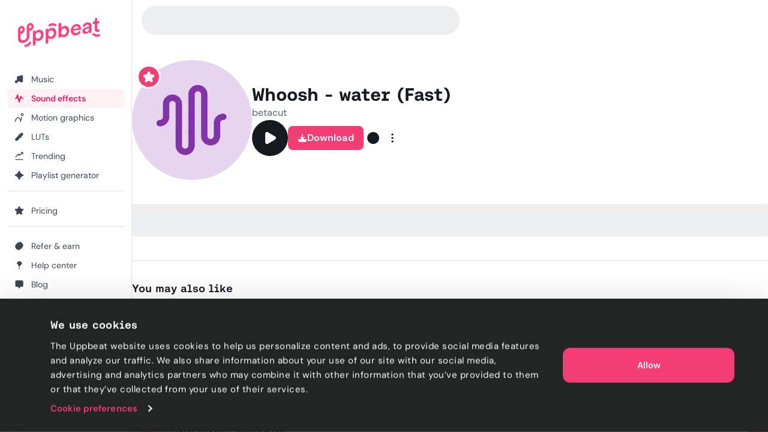

--- FILE ---
content_type: text/html; charset=utf-8
request_url: https://uppbeat.io/sfx/whoosh-water-fast/7940/23778
body_size: 36804
content:
<!DOCTYPE html><html lang="en" data-sentry-element="Html" data-sentry-component="Document" data-sentry-source-file="_document.page.tsx"><head data-sentry-element="Head" data-sentry-source-file="_document.page.tsx"><meta charSet="utf-8" data-sentry-element="meta" data-sentry-source-file="_app.page.tsx" data-next-head=""/><meta charSet="utf-8" data-sentry-element="meta" data-sentry-source-file="_document.page.tsx"/><meta name="viewport" content="width=device-width, height=device-height, initial-scale=1.0" data-sentry-element="meta" data-sentry-source-file="_app.page.tsx" data-next-head=""/><meta name="theme-color" content="#F23D75" data-sentry-element="meta" data-sentry-source-file="_app.page.tsx" data-next-head=""/><meta property="og:type" content="website" data-sentry-element="meta" data-sentry-source-file="_app.page.tsx" data-next-head=""/><meta property="fb:app_id" content="141409067700997" data-sentry-element="meta" data-sentry-source-file="_app.page.tsx" data-next-head=""/><meta property="og:image" content="https://cdn.uppbeat.io/images-2025/og_landscape_2000_1046.jpg" data-sentry-element="meta" data-sentry-source-file="_app.page.tsx" data-next-head=""/><meta property="og:image:width" content="2000" data-sentry-element="meta" data-sentry-source-file="_app.page.tsx" data-next-head=""/><meta property="og:image:height" content="1046" data-sentry-element="meta" data-sentry-source-file="_app.page.tsx" data-next-head=""/><meta property="og:url" content="https://uppbeat.io/" data-sentry-element="meta" data-sentry-source-file="_app.page.tsx" data-next-head=""/><meta name="twitter:card" content="summary_large_image" data-sentry-element="meta" data-sentry-source-file="_app.page.tsx" data-next-head=""/><meta name="twitter:site" content="@UppbeatOfficial" data-sentry-element="meta" data-sentry-source-file="_app.page.tsx" data-next-head=""/><meta name="twitter:image" content="https://cdn.uppbeat.io/images-2025/og_landscape_2000_1046.jpg" data-sentry-element="meta" data-sentry-source-file="_app.page.tsx" data-next-head=""/><meta name="twitter:image:alt" content="Uppbeat" data-sentry-element="meta" data-sentry-source-file="_app.page.tsx" data-next-head=""/><title data-next-head="">Whoosh - water (Fast) sound effect • Uppbeat</title><meta name="description" content="Our Whoosh - water (Fast) sound effect is one of thousands you can download now on Uppbeat. Discover world-class music and royalty-free SFX for your content now." data-sentry-element="meta" data-sentry-source-file="index.tsx" data-next-head=""/><meta property="og:title" content="Whoosh - water (Fast) sound effect • Uppbeat" data-sentry-element="meta" data-sentry-source-file="index.tsx" data-next-head=""/><meta property="og:description" content="Our Whoosh - water (Fast) sound effect is one of thousands you can download now on Uppbeat. Discover world-class music and royalty-free SFX for your content now." data-sentry-element="meta" data-sentry-source-file="index.tsx" data-next-head=""/><meta property="og:image" content="https://cdn.uppbeat.io/images-2025/og_landscape_2000_1046.jpg" data-sentry-element="meta" data-sentry-source-file="index.tsx" data-next-head=""/><meta property="og:site_name" content="Uppbeat" data-sentry-element="meta" data-sentry-source-file="index.tsx" data-next-head=""/><meta name="twitter:title" content="Whoosh - water (Fast) sound effect • Uppbeat" data-sentry-element="meta" data-sentry-source-file="index.tsx" data-next-head=""/><meta name="twitter:description" content="Our Whoosh - water (Fast) sound effect is one of thousands you can download now on Uppbeat. Discover world-class music and royalty-free SFX for your content now." data-sentry-element="meta" data-sentry-source-file="index.tsx" data-next-head=""/><link rel="canonical" href="https://uppbeat.io/sfx/whoosh-water-fast/7940/23778" data-next-head=""/><link rel="apple-touch-icon" href="https://cdn.uppbeat.io/images/logo/apple-touch-icon.png"/><link rel="preconnect" href="https://fastly-f.uppbeat.io/" crossorigin="anonymous"/><link data-next-font="" rel="preconnect" href="/" crossorigin="anonymous"/><link rel="preload" href="https://fastly-f.uppbeat.io/_next/static/css/f992051a21550475.css" as="style"/><script type="application/ld+json" data-next-head="">{"@context":"https://schema.org","@type":"ImageObject","url":"https://cdn.uppbeat.io/og_3.jpg","contentUrl":"https://cdn.uppbeat.io/og_3.jpg","name":"Uppbeat - Royalty-Free Music For Creators","description":"Uppbeat platform interface showing copyright-free music for content creators"}</script><link rel="preload" as="image" imageSrcSet="https://cdn.uppbeat.io/images/logo/uppbeat-logo-symbol.png?width=32&amp;quality=85 1x, https://cdn.uppbeat.io/images/logo/uppbeat-logo-symbol.png?width=64&amp;quality=85 2x" data-next-head=""/><link rel="preload" as="image" imageSrcSet="https://cdn.uppbeat.io/images/logo/uppbeat-logo.png?width=256&amp;quality=85 1x, https://cdn.uppbeat.io/images/logo/uppbeat-logo.png?width=384&amp;quality=85 2x" data-next-head=""/><link rel="preload" as="image" imageSrcSet="https://cdn.uppbeat.io/images/logo/uppbeat-logo-symbol.png?width=32&amp;quality=85 1x, https://cdn.uppbeat.io/images/logo/uppbeat-logo-symbol.png?width=48&amp;quality=85 2x" data-next-head=""/><script type="application/ld+json" data-next-head="">{"@context":"https://schema.org","url":"https://uppbeat.io/sfx/whoosh-water-fast/7940/23778","@type":"AudioObject","name":"Whoosh - water (Fast)","description":"Our Whoosh - water (Fast) sound effect is one of thousands you can download now on Uppbeat. Discover world-class music and royalty-free SFX for your content now.","duration":"PT0M2S","contentUrl":"https://cdn.uppbeat.io/audio-files/8f7bad86600558899edb9677072692ee/e2d5b587b098bb1db37ee5a038122efe/6d20ac79dbb54f657994729e463663dd/STREAMING-whoosh-water-fast-betacut-1-00-02.mp3","encodingFormat":"audio/mpeg","creator":{"@type":"Person","name":"betacut"},"thumbnailUrl":"https://cdn.uppbeat.io/images/SFX_Icon_Designed_Sounds-high.jpg","keywords":"editing, splash, swish, swishing, swoosh, swooshing, transition, water, water whoosh, whoosh, whoosh water, whooshing, woosh, wooshing"}</script><script id="initial-theme">(function(){try{const theme=localStorage.getItem('theme');const prefersDarkMode=window.matchMedia('(prefers-color-scheme: dark)',).matches;
        if(!theme){if(prefersDarkMode){document.documentElement.classList.add('theme-dark')}else{document.documentElement.classList.add('theme-light')} return}
        document.documentElement.classList.add('theme-'+theme)}catch(e){}})()</script><script id="referral">
            {
              if (window.location.search.includes('ps_xid=') && window.location.search.includes('ps_partner_key=')) {
                const ps_xid = window.location.search.split('ps_xid=')[1].split('&')[0];
                document.cookie = 'ps_xid=' + ps_xid + '; path=/; max-age=31536000; SameSite=Lax; domain=.' + window.location.hostname;
                const ps_partner_key = window.location.search.split('ps_partner_key=')[1].split('&')[0];
                document.cookie = 'ps_partner_key=' + ps_partner_key + '; path=/; max-age=31536000; SameSite=Lax; domain=.' + window.location.hostname;
              }

              if (window.location.search.includes('coupon=')) {
                const coupon = window.location.search.split('coupon=')[1].split('&')[0];
                const domain = window.location.hostname;
                document.cookie = 'coupon=' + coupon + '; path=/; max-age=31536000; SameSite=Lax; domain=' + domain;
              }
            }
          </script><script id="initial-logged-in">(function(){try{
            if(document.cookie && document.cookie.indexOf('isLoggedIn=true') > -1) {
              document.documentElement.classList.add("initial-logged-in") } else {
              document.documentElement.classList.add("initial-logged-out");
            }
            }catch(err){
              document.documentElement.classList.add("initial-logged-out");
            }})()</script><script id="Cookiebot" type="text/javascript" src="https://consent.cookiebot.com/uc.js" data-cbid="4f54e65f-9ea0-4ce9-aff6-f5e8400c395b"></script><script id="gtag-init" data-cookieconsent="ignore" data-sentry-element="Script" data-sentry-source-file="GTag.tsx" data-nscript="beforeInteractive">
          window.dataLayer = window.dataLayer || [];
          function gtag() {
            dataLayer.push(arguments);
          }
          gtag("consent", "default", {
            ad_personalization: "denied",
            ad_storage: "denied",
            ad_user_data: "denied",
            analytics_storage: "denied",
            functionality_storage: "granted",
            personalization_storage: "granted",
            security_storage: "granted",
            wait_for_update: 500,
          });
          gtag("set", "ads_data_redaction", true);
          gtag("set", "url_passthrough", true);</script><script id="fb-pixel" data-pixel-id="1466113720994443" data-sentry-element="Script" data-sentry-component="FacebookPixel" data-sentry-source-file="FacebookPixel.tsx" data-nscript="beforeInteractive">!function(f,b,e,v,n,t,s)
      {if(f.fbq)return;n=f.fbq=function(){n.callMethod?
      n.callMethod.apply(n,arguments):n.queue.push(arguments)};
      if(!f._fbq)f._fbq=n;n.push=n;n.loaded=!0;n.version='2.0';
      n.queue=[];t=b.createElement(e);t.async=!0;
      t.src=v;s=b.getElementsByTagName(e)[0];
      s.parentNode.insertBefore(t,s)}(window, document,'script',
      'https://connect.facebook.net/en_US/fbevents.js');
      fbq('init', '1466113720994443');</script><link rel="stylesheet" href="https://fastly-f.uppbeat.io/_next/static/css/f992051a21550475.css" data-n-g=""/><noscript data-n-css=""></noscript><script defer="" noModule="" src="https://fastly-f.uppbeat.io/_next/static/chunks/polyfills-42372ed130431b0a.js"></script><script src="https://fastly-y.uppbeat.io/static/js/twemoji.min.js" data-sentry-element="Script" data-sentry-source-file="_document.page.tsx" defer="" data-nscript="beforeInteractive"></script><script src="https://fastly-f.uppbeat.io/_next/static/chunks/webpack-42cb031e0f1bf138.js" defer=""></script><script src="https://fastly-f.uppbeat.io/_next/static/chunks/framework-854af2be4795c388.js" defer=""></script><script src="https://fastly-f.uppbeat.io/_next/static/chunks/main-da9815e120a75147.js" defer=""></script><script src="https://fastly-f.uppbeat.io/_next/static/chunks/pages/_app-f1cbe46913684d7e.js" defer=""></script><script src="https://fastly-f.uppbeat.io/_next/static/chunks/6276-2a1525d51c2a6969.js" defer=""></script><script src="https://fastly-f.uppbeat.io/_next/static/chunks/628-7d69fbbe6801b612.js" defer=""></script><script src="https://fastly-f.uppbeat.io/_next/static/chunks/5145-7911e0ef8dabbdec.js" defer=""></script><script src="https://fastly-f.uppbeat.io/_next/static/chunks/4101-1228c051d0fac1ec.js" defer=""></script><script src="https://fastly-f.uppbeat.io/_next/static/chunks/7295-a78892f9422de5d2.js" defer=""></script><script src="https://fastly-f.uppbeat.io/_next/static/chunks/280-86342789deb9b6f8.js" defer=""></script><script src="https://fastly-f.uppbeat.io/_next/static/chunks/7856-ad685ca33415a880.js" defer=""></script><script src="https://fastly-f.uppbeat.io/_next/static/chunks/6782-92c6a7c898f8a808.js" defer=""></script><script src="https://fastly-f.uppbeat.io/_next/static/chunks/5473-565e78a10e7d56db.js" defer=""></script><script src="https://fastly-f.uppbeat.io/_next/static/chunks/8779-f347b33116945b7b.js" defer=""></script><script src="https://fastly-f.uppbeat.io/_next/static/chunks/1659-93f4f0eb46304934.js" defer=""></script><script src="https://fastly-f.uppbeat.io/_next/static/chunks/8231-3ccf6ff95f76205f.js" defer=""></script><script src="https://fastly-f.uppbeat.io/_next/static/chunks/pages/sfx/%5BsfxSlug%5D/%5BsfxId%5D/%5BvariantId%5D-b991b26ed8efc527.js" defer=""></script><script src="https://fastly-f.uppbeat.io/_next/static/RLd63-cEEwolFnclPnNcc/_buildManifest.js" defer=""></script><script src="https://fastly-f.uppbeat.io/_next/static/RLd63-cEEwolFnclPnNcc/_ssgManifest.js" defer=""></script></head><body class="font-sans"><noscript><div data-banner-id="javascript-disabled-banner" class="bg-yellow-50 dark:bg-yellow-500 py-2 px-4 text-center text-yellow-950 dark:text-yellow-950 flex justify-between items-center border-b border-yellow-950/10 dark:border-yellow-950"><div class="mx-auto flex w-full items-center justify-between sm:container sm:w-auto sm:justify-center"><div class="~text-sm/base m-0 w-full text-balance text-left font-sans">If you&#x27;re seeing this message, that means JavaScript has been disabled on your browser. To browse Uppbeat, please enable JavaScript.</div></div></div></noscript><div class="app"><link rel="preload" as="image" imageSrcSet="https://cdn.uppbeat.io/images/logo/uppbeat-logo-symbol.png?width=32&amp;quality=85 1x, https://cdn.uppbeat.io/images/logo/uppbeat-logo-symbol.png?width=64&amp;quality=85 2x"/><link rel="preload" as="image" imageSrcSet="https://cdn.uppbeat.io/images/logo/uppbeat-logo.png?width=256&amp;quality=85 1x, https://cdn.uppbeat.io/images/logo/uppbeat-logo.png?width=384&amp;quality=85 2x"/><link rel="preload" as="image" imageSrcSet="https://cdn.uppbeat.io/images/logo/uppbeat-logo-symbol.png?width=32&amp;quality=85 1x, https://cdn.uppbeat.io/images/logo/uppbeat-logo-symbol.png?width=48&amp;quality=85 2x"/><div id="__next"><!--$--><!--/$--><style>
:root {
  --bprogress-color: #F23D75;
  --bprogress-height: 2px;
  --bprogress-spinner-size: 18px;
  --bprogress-spinner-animation-duration: 400ms;
  --bprogress-spinner-border-size: 2px;
  --bprogress-box-shadow: 0 0 10px #F23D75, 0 0 5px #F23D75;
  --bprogress-z-index: 99999;
  --bprogress-spinner-top: 15px;
  --bprogress-spinner-bottom: auto;
  --bprogress-spinner-right: 15px;
  --bprogress-spinner-left: auto;
}

.bprogress {
  width: 0;
  height: 0;
  pointer-events: none;
  z-index: var(--bprogress-z-index);
}

.bprogress .bar {
  background: var(--bprogress-color);
  position: fixed;
  z-index: var(--bprogress-z-index);
  top: 0;
  left: 0;
  width: 100%;
  height: var(--bprogress-height);
}

/* Fancy blur effect */
.bprogress .peg {
  display: block;
  position: absolute;
  right: 0;
  width: 100px;
  height: 100%;
  box-shadow: var(--bprogress-box-shadow);
  opacity: 1.0;
  transform: rotate(3deg) translate(0px, -4px);
}

/* Remove these to get rid of the spinner */
.bprogress .spinner {
  display: block;
  position: fixed;
  z-index: var(--bprogress-z-index);
  top: var(--bprogress-spinner-top);
  bottom: var(--bprogress-spinner-bottom);
  right: var(--bprogress-spinner-right);
  left: var(--bprogress-spinner-left);
}

.bprogress .spinner-icon {
  width: var(--bprogress-spinner-size);
  height: var(--bprogress-spinner-size);
  box-sizing: border-box;
  border: solid var(--bprogress-spinner-border-size) transparent;
  border-top-color: var(--bprogress-color);
  border-left-color: var(--bprogress-color);
  border-radius: 50%;
  -webkit-animation: bprogress-spinner var(--bprogress-spinner-animation-duration) linear infinite;
  animation: bprogress-spinner var(--bprogress-spinner-animation-duration) linear infinite;
}

.bprogress-custom-parent {
  overflow: hidden;
  position: relative;
}

.bprogress-custom-parent .bprogress .spinner,
.bprogress-custom-parent .bprogress .bar {
  position: absolute;
}

.bprogress .indeterminate {
  position: fixed;
  top: 0;
  left: 0;
  width: 100%;
  height: var(--bprogress-height);
  overflow: hidden;
}

.bprogress .indeterminate .inc,
.bprogress .indeterminate .dec {
  position: absolute;
  top: 0;
  height: 100%;
  background-color: var(--bprogress-color);
}

.bprogress .indeterminate .inc {
  animation: bprogress-indeterminate-increase 2s infinite;
}

.bprogress .indeterminate .dec {
  animation: bprogress-indeterminate-decrease 2s 0.5s infinite;
}

@-webkit-keyframes bprogress-spinner {
  0%   { -webkit-transform: rotate(0deg); transform: rotate(0deg); }
  100% { -webkit-transform: rotate(360deg); transform: rotate(360deg); }
}

@keyframes bprogress-spinner {
  0%   { transform: rotate(0deg); }
  100% { transform: rotate(360deg); }
}

@keyframes bprogress-indeterminate-increase {
  from { left: -5%; width: 5%; }
  to { left: 130%; width: 100%; }
}

@keyframes bprogress-indeterminate-decrease {
  from { left: -80%; width: 80%; }
  to { left: 110%; width: 10%; }
}
</style><div class="main-layout relative" data-sentry-component="MainLayout" data-sentry-source-file="MainLayout.tsx"><main class="main-content-section relative"><div class="main-layout-container App relative main-layout-grid"><section class="styles_sidebar__u14PO headerFixed:!h-dvh z-50 overflow-x-hidden" data-sidebar-closed="false" style="height:calc(100% - var(--sidebar-margin))"><div class="styles_sidebarTop__Puxt0"><a aria-label="Uppbeat homepage" data-sentry-element="Link" data-sentry-component="DynamicLinkRef" data-sentry-source-file="index.tsx" href="/"><img alt="Uppbeat" data-sentry-element="Image" data-sentry-component="_UBLogoSmall" data-sentry-source-file="Logo.tsx" width="26" height="40" decoding="async" data-nimg="1" class="h-auto w-[var(--logo-width)] max-w-full transition-opacity duration-75 opacity-0" style="color:transparent;--logo-width:26px;--logo-height:40px" srcSet="https://cdn.uppbeat.io/images/logo/uppbeat-logo-symbol.png?width=32&amp;quality=85 1x, https://cdn.uppbeat.io/images/logo/uppbeat-logo-symbol.png?width=64&amp;quality=85 2x" src="https://cdn.uppbeat.io/images/logo/uppbeat-logo-symbol.png?width=64&amp;quality=85"/><img alt="Uppbeat Logo" data-sentry-element="Image" data-sentry-component="_UBLogo" data-sentry-source-file="Logo.tsx" width="137" height="48" decoding="async" data-nimg="1" class="h-auto w-[var(--logo-width)] max-w-full transition-opacity duration-75" style="color:transparent;--logo-width:137px;--logo-height:48px" srcSet="https://cdn.uppbeat.io/images/logo/uppbeat-logo.png?width=256&amp;quality=85 1x, https://cdn.uppbeat.io/images/logo/uppbeat-logo.png?width=384&amp;quality=85 2x" src="https://cdn.uppbeat.io/images/logo/uppbeat-logo.png?width=384&amp;quality=85"/></a></div><div class="styles_sidebarLinks__1LrVp relative"><div class="h-full overflow-y-auto [&amp;::-webkit-scrollbar]:hidden" style="scrollbar-width:none;-ms-overflow-style:none"><div class="styles_linksGroup__gqD9Y px-3 pt-4 pb-0 first-of-type:pt-0.5"><a class="styles_sidebarLink__kJDuA" data-sentry-element="Link" data-sentry-source-file="index.tsx" data-sentry-component="DynamicLinkRef" href="/music"><i data-sentry-component="MusicWithIconTag" data-sentry-source-file="Music.tsx"><svg xmlns="http://www.w3.org/2000/svg" width="16" height="16" viewBox="0 0 24 24" fill="none" aria-hidden="true" class="size-4 [&amp;_path]:!size-5" data-sentry-element="svg" data-sentry-source-file="Music.tsx" data-sentry-component="_Music"><path d="M7.273 18.3919C7.273 19.8361 6.10222 21.0069 4.658 21.0069C3.21377 21.0069 2.043 19.8361 2.043 18.3919C2.043 16.9477 3.21377 15.7769 4.658 15.7769C6.10222 15.7769 7.273 16.9477 7.273 18.3919ZM7.273 18.3919V6.74592C7.273 6.35592 7.554 6.00992 7.968 5.89092L18.952 3.03492C19.596 2.84992 20.253 3.28192 20.253 3.88992V16.7619M7.522 10.1179L20.128 6.91092M20.251 16.7629C20.251 18.2071 19.0802 19.3779 17.636 19.3779C16.1918 19.3779 15.021 18.2071 15.021 16.7629C15.021 15.3187 16.1918 14.1479 17.636 14.1479C19.0802 14.1479 20.251 15.3187 20.251 16.7629Z" stroke="currentColor" stroke-width="2" stroke-miterlimit="10" stroke-linecap="round" stroke-linejoin="round" data-sentry-element="path" data-sentry-source-file="Music.tsx"></path></svg></i><span class="flex w-full items-center justify-between">Music</span></a><a class="styles_sidebarLink__kJDuA styles_active__YcOUd" data-sentry-element="Link" data-sentry-source-file="index.tsx" data-sentry-component="DynamicLinkRef" href="/sfx"><i data-sentry-component="SoundEffectsWithIconTag" data-sentry-source-file="SoundEffects.tsx"><svg xmlns="http://www.w3.org/2000/svg" width="16" height="16" viewBox="0 0 16 14" fill="none" aria-hidden="true" class="size-4" data-sentry-element="svg" data-sentry-source-file="SoundEffects.tsx" data-sentry-component="_SoundEffects"><path d="M14.5976 7.0359H12.7716C12.4422 7.0359 12.1616 6.79524 12.1122 6.46924L11.5829 4.3119C11.5176 3.51924 10.3682 3.48657 10.2582 4.27457L8.6429 12.4546C8.5349 13.2286 7.41223 13.2166 7.3209 12.4406L5.83756 1.6279C5.7449 0.840569 4.6009 0.844569 4.5129 1.6319L3.48556 7.0359H1.35156" stroke="currentColor" stroke-width="1.33" stroke-linecap="round" stroke-linejoin="round" data-sentry-element="path" data-sentry-source-file="SoundEffects.tsx"></path></svg></i><span class="flex w-full items-center justify-between">Sound effects</span></a><a class="styles_sidebarLink__kJDuA" data-sentry-element="Link" data-sentry-source-file="index.tsx" data-sentry-component="DynamicLinkRef" href="/motion-graphics"><i data-sentry-component="MotionGraphicsWithIconTag" data-sentry-source-file="MotionGraphics.tsx"><svg width="24" height="24" viewBox="0 0 24 24" fill="none" xmlns="http://www.w3.org/2000/svg" aria-hidden="true" data-sentry-element="svg" data-sentry-source-file="MotionGraphics.tsx" data-sentry-component="_MotionGraphics"><path d="M1.04369 21.7773C0.949348 22.3215 1.314 22.8391 1.85817 22.9334C2.40234 23.0278 2.91995 22.6631 3.01429 22.1189L2.02899 21.9481L1.04369 21.7773ZM15.483 21.9751L14.4862 22.0556C14.5259 22.5474 14.9185 22.9368 15.4106 22.9725C15.9028 23.0082 16.3475 22.6795 16.4577 22.1986L15.483 21.9751ZM18.9797 11.1966C19.1031 10.6582 18.7667 10.1218 18.2284 9.9984C17.6901 9.875 17.1537 10.2114 17.0303 10.7497L18.005 10.9731L18.9797 11.1966ZM21.968 4.48112H20.968C20.968 5.30181 20.3027 5.96712 19.482 5.96712V6.96712V7.96712C21.4073 7.96712 22.968 6.40638 22.968 4.48112H21.968ZM19.482 6.96712V5.96712C18.6613 5.96712 17.996 5.30181 17.996 4.48112H16.996H15.996C15.996 6.40638 17.5567 7.96712 19.482 7.96712V6.96712ZM16.996 4.48112H17.996C17.996 3.66042 18.6613 2.99512 19.482 2.99512V1.99512V0.995117C17.5567 0.995117 15.996 2.55585 15.996 4.48112H16.996ZM19.482 1.99512V2.99512C20.3027 2.99512 20.968 3.66042 20.968 4.48112H21.968H22.968C22.968 2.55585 21.4073 0.995117 19.482 0.995117V1.99512ZM2.02899 21.9481C3.01429 22.1189 3.01426 22.1192 3.01422 22.1193C3.01422 22.1193 3.0142 22.1195 3.01419 22.1195C3.01419 22.1196 3.01421 22.1194 3.01425 22.1192C3.01434 22.1187 3.01454 22.1176 3.01484 22.1159C3.01544 22.1125 3.01646 22.1068 3.01792 22.0988C3.02083 22.0828 3.02545 22.0578 3.03186 22.0244C3.04469 21.9575 3.06462 21.857 3.09213 21.7276C3.14719 21.4687 3.2324 21.0954 3.35149 20.646C3.59064 19.7438 3.96188 18.5523 4.49171 17.3708C5.0254 16.1806 5.69593 15.0551 6.50988 14.24C7.31173 13.4369 8.20777 12.9751 9.24399 12.9751V11.9751V10.9751C7.53721 10.9751 6.15988 11.7599 5.0946 12.8268C4.04143 13.8816 3.25109 15.2494 2.66678 16.5525C2.0786 17.8642 1.67472 19.166 1.41824 20.1336C1.28953 20.6193 1.19679 21.0251 1.13587 21.3116C1.10539 21.4549 1.08282 21.5686 1.06763 21.6478C1.06004 21.6874 1.05429 21.7184 1.05032 21.7402C1.04834 21.7511 1.0468 21.7597 1.0457 21.7659C1.04514 21.769 1.0447 21.7715 1.04437 21.7734C1.0442 21.7744 1.04406 21.7752 1.04395 21.7758C1.04389 21.7761 1.04383 21.7765 1.0438 21.7767C1.04374 21.777 1.04369 21.7773 2.02899 21.9481ZM9.24399 11.9751V12.9751C10.2526 12.9751 11.0674 13.4252 11.7655 14.2047C12.4818 15.0047 13.0381 16.1174 13.4573 17.3074C13.8728 18.4868 14.1316 19.6777 14.2864 20.5814C14.3634 21.0312 14.4138 21.4049 14.4448 21.6641C14.4602 21.7936 14.4708 21.8942 14.4774 21.9611C14.4808 21.9946 14.4831 22.0196 14.4845 22.0355C14.4852 22.0435 14.4857 22.0492 14.486 22.0526C14.4861 22.0543 14.4862 22.0554 14.4863 22.0559C14.4863 22.0561 14.4863 22.0562 14.4863 22.0562C14.4863 22.0561 14.4863 22.056 14.4863 22.056C14.4862 22.0558 14.4862 22.0556 15.483 21.9751C16.4798 21.8947 16.4797 21.8944 16.4797 21.894C16.4797 21.8939 16.4797 21.8935 16.4796 21.8932C16.4796 21.8925 16.4795 21.8917 16.4794 21.8907C16.4793 21.8888 16.4791 21.8863 16.4788 21.8832C16.4783 21.8769 16.4775 21.8683 16.4765 21.8573C16.4746 21.8354 16.4717 21.8043 16.4678 21.7645C16.4599 21.6849 16.4478 21.5707 16.4306 21.4268C16.3963 21.1391 16.3412 20.7316 16.2577 20.2438C16.0914 19.2725 15.8089 17.9635 15.3437 16.6428C14.8822 15.3328 14.2182 13.9456 13.2554 12.8705C12.2744 11.775 10.9514 10.9751 9.24399 10.9751V11.9751ZM15.483 21.9751L16.4577 22.1986L18.9797 11.1966L18.005 10.9731L17.0303 10.7497L14.5083 21.7517L15.483 21.9751Z" fill="currentColor" data-sentry-element="path" data-sentry-source-file="MotionGraphics.tsx"></path></svg></i><span class="flex w-full items-center justify-between">Motion graphics</span></a><a class="styles_sidebarLink__kJDuA" data-sentry-element="Link" data-sentry-source-file="index.tsx" data-sentry-component="DynamicLinkRef" href="/luts"><i data-sentry-component="LutsWithIconTag" data-sentry-source-file="Luts.tsx"><svg xmlns="http://www.w3.org/2000/svg" width="16" height="16" viewBox="0 0 16 16" fill="none" aria-hidden="true" class="size-4" data-sentry-element="svg" data-sentry-source-file="Luts.tsx" data-sentry-component="_Luts"><path d="M6.85811 4.38331L11.6381 9.16331M13.5274 5.02464L4.75545 13.7966C4.63011 13.922 4.46078 13.992 4.28411 13.992H2.68678C2.31945 13.992 2.02078 13.6946 2.02011 13.3273L2.01611 11.7833C2.01611 11.606 2.08611 11.4353 2.21145 11.31L11.0121 2.50864C11.7068 1.81397 12.8334 1.81397 13.5281 2.50864C14.2228 3.20331 14.2221 4.32997 13.5274 5.02464Z" stroke="currentColor" stroke-width="1.33" stroke-linecap="round" stroke-linejoin="round" data-sentry-element="path" data-sentry-source-file="Luts.tsx"></path></svg></i><span class="flex w-full items-center justify-between">LUTs</span></a><a class="styles_sidebarLink__kJDuA" data-sentry-element="Link" data-sentry-source-file="index.tsx" data-sentry-component="DynamicLinkRef" href="/browse/trending"><i data-sentry-component="TrendingWithIconTag" data-sentry-source-file="Trending.tsx"><svg xmlns="http://www.w3.org/2000/svg" width="16" height="16" viewBox="0 0 16 16" fill="none" aria-hidden="true" class="size-4" data-sentry-element="svg" data-sentry-source-file="Trending.tsx" data-sentry-component="_Trending"><path d="M2.03091 13.9501H14.0022M2.01758 9.44146L6.33691 5.12213C6.60091 4.85813 7.03024 4.86213 7.28891 5.13146L8.56825 6.46146C8.82758 6.7308 9.25558 6.7348 9.52024 6.4708L13.1929 2.79813M11.3329 2.0228H13.4189C13.7389 2.0228 14.0009 2.2848 14.0009 2.6048V4.68813" stroke="currentColor" stroke-width="1.33" stroke-miterlimit="10" stroke-linecap="round" data-sentry-element="path" data-sentry-source-file="Trending.tsx"></path></svg></i><span class="flex w-full items-center justify-between">Trending</span></a><a class="styles_sidebarLink__kJDuA" data-sentry-element="Link" data-sentry-source-file="index.tsx" data-sentry-component="DynamicLinkRef" href="/ai-playlist-generator"><i data-sentry-component="AIPGWithIconTag" data-sentry-source-file="AIPG.tsx"><svg xmlns="http://www.w3.org/2000/svg" width="16" height="16" viewBox="0 0 16 16" fill="none" aria-hidden="true" class="size-4" data-sentry-element="svg" data-sentry-source-file="AIPG.tsx" data-sentry-component="_AIPG"><g clip-path="url(#clip0_3848_4112)" data-sentry-element="g" data-sentry-source-file="AIPG.tsx"><path d="M7.52911 1.74061C6.88978 3.79261 5.36378 6.37728 1.73044 7.49661C1.25644 7.64261 1.22978 8.31861 1.70378 8.46594C3.76844 9.10728 6.44244 10.6339 7.52778 14.2699C7.66911 14.7439 8.32644 14.7793 8.48044 14.3086C9.14044 12.2866 10.6838 9.64928 14.2924 8.48528C14.7684 8.33194 14.7744 7.66661 14.2971 7.51728C12.2744 6.88594 9.60044 5.37061 8.48444 1.73194C8.33844 1.25528 7.67778 1.26528 7.52911 1.74061Z" stroke="currentColor" stroke-width="1.33" stroke-miterlimit="10" stroke-linecap="round" data-sentry-element="path" data-sentry-source-file="AIPG.tsx"></path></g><defs data-sentry-element="defs" data-sentry-source-file="AIPG.tsx"><clipPath id="clip0_3848_4112" data-sentry-element="clipPath" data-sentry-source-file="AIPG.tsx"><rect width="16" height="16" fill="white" data-sentry-element="rect" data-sentry-source-file="AIPG.tsx"></rect></clipPath></defs></svg></i><span class="flex w-full items-center justify-between">Playlist generator</span></a><div data-orientation="horizontal" role="none" class="shrink-0 bg-gray-150 dark:bg-gray-800 h-px w-full mt-2.5" data-sentry-element="SeparatorPrimitive.Root" data-sentry-component="Separator" data-sentry-source-file="separator.tsx"></div></div><div class="styles_linksGroup__gqD9Y px-3 pt-4 pb-0 first-of-type:pt-0.5"><a class="styles_sidebarLink__kJDuA" data-sentry-element="Link" data-sentry-source-file="index.tsx" data-sentry-component="DynamicLinkRef" href="/pricing"><i data-sentry-component="PricingWithIconTag" data-sentry-source-file="Pricing.tsx"><svg xmlns="http://www.w3.org/2000/svg" width="24" height="24" viewBox="0 0 24 24" fill="none" stroke="currentColor" stroke-width="2" stroke-linecap="round" stroke-linejoin="round" class="lucide lucide-star size-4" aria-hidden="true" data-sentry-element="Star" data-sentry-source-file="Pricing.tsx" data-sentry-component="_Pricing"><path d="M11.525 2.295a.53.53 0 0 1 .95 0l2.31 4.679a2.123 2.123 0 0 0 1.595 1.16l5.166.756a.53.53 0 0 1 .294.904l-3.736 3.638a2.123 2.123 0 0 0-.611 1.878l.882 5.14a.53.53 0 0 1-.771.56l-4.618-2.428a2.122 2.122 0 0 0-1.973 0L6.396 21.01a.53.53 0 0 1-.77-.56l.881-5.139a2.122 2.122 0 0 0-.611-1.879L2.16 9.795a.53.53 0 0 1 .294-.906l5.165-.755a2.122 2.122 0 0 0 1.597-1.16z"></path></svg></i><span class="flex w-full items-center justify-between">Pricing</span></a><div data-orientation="horizontal" role="none" class="shrink-0 bg-gray-150 dark:bg-gray-800 h-px w-full mt-2.5" data-sentry-element="SeparatorPrimitive.Root" data-sentry-component="Separator" data-sentry-source-file="separator.tsx"></div></div><div class="styles_linksGroup__gqD9Y !hidden px-3 pt-4 pb-0 first-of-type:pt-0.5"></div><div class="styles_linksGroup__gqD9Y px-3 pt-4 pb-0 first-of-type:pt-0.5"><a class="styles_sidebarLink__kJDuA" data-sentry-element="Link" data-sentry-source-file="index.tsx" data-sentry-component="DynamicLinkRef" href="/refer-and-earn"><i data-sentry-component="ReferWithIconTag" data-sentry-source-file="Refer.tsx"><svg xmlns="http://www.w3.org/2000/svg" width="16" height="16" viewBox="0 0 16 16" fill="none" aria-hidden="true" class="size-4" data-sentry-element="svg" data-sentry-source-file="Refer.tsx" data-sentry-component="_Refer"><path d="M11.0991 2.54974C12.4974 3.94808 11.7106 7.00204 9.34166 9.37096C6.97274 11.7399 3.91878 12.5267 2.52044 11.1284C1.1221 9.73002 1.90892 6.67605 4.27784 4.30713C6.64676 1.93821 9.70072 1.1514 11.0991 2.54974ZM11.0991 2.54974L13.2887 4.73878C14.6874 6.13744 13.9007 9.19144 11.5314 11.5601C9.16202 13.9288 6.10869 14.7154 4.71002 13.3174L2.40602 11.0134" stroke="currentColor" stroke-width="1.33" stroke-miterlimit="10" data-sentry-element="path" data-sentry-source-file="Refer.tsx"></path></svg></i><span class="flex w-full items-center justify-between">Refer &amp; earn</span></a><a class="styles_sidebarLink__kJDuA" data-sentry-element="Link" data-sentry-source-file="index.tsx" data-sentry-component="DynamicLinkRef" href="/help-center"><i data-sentry-component="HelpWithIconTag" data-sentry-source-file="Help.tsx"><svg xmlns="http://www.w3.org/2000/svg" width="16" height="16" viewBox="0 0 16 16" fill="none" aria-hidden="true" class="size-4" data-sentry-element="svg" data-sentry-source-file="Help.tsx" data-sentry-component="_Help"><path d="M4.6665 4.98268C4.6665 4.98268 5.21717 2.40668 7.47517 2.05734C9.5325 1.73934 11.7052 2.74801 11.7425 4.98268C11.7738 6.81401 9.0145 8.06468 8.3905 9.23468C8.1425 9.70001 8.1505 11.046 8.1505 11.046" stroke="currentColor" stroke-width="1.33" stroke-miterlimit="10" stroke-linecap="round" data-sentry-element="path" data-sentry-source-file="Help.tsx"></path><ellipse cx="8.16813" cy="13.8867" rx="0.666667" ry="0.666667" fill="currentColor" stroke="currentColor" stroke-width="0.5" stroke-miterlimit="10" stroke-linecap="round" data-sentry-element="ellipse" data-sentry-source-file="Help.tsx"></ellipse></svg></i><span class="flex w-full items-center justify-between">Help center</span></a><a class="styles_sidebarLink__kJDuA" data-sentry-element="Link" data-sentry-source-file="index.tsx" data-sentry-component="DynamicLinkRef" href="/blog"><i data-sentry-component="BlogWithIconTag" data-sentry-source-file="Blog.tsx"><svg xmlns="http://www.w3.org/2000/svg" width="16" height="16" viewBox="0 0 16 16" fill="none" aria-hidden="true" class="size-4" data-sentry-element="svg" data-sentry-source-file="Blog.tsx" data-sentry-component="_Blog"><path d="M12.6727 2.01788H3.37874C2.64208 2.01788 2.04541 2.61455 2.04541 3.35122V10.0039C2.04541 10.7406 2.64208 11.3372 3.37874 11.3372H6.31741L8.02008 13.9979L9.69341 11.3372H12.6721C13.4087 11.3372 14.0054 10.7406 14.0054 10.0039V3.35122C14.0054 2.61455 13.4087 2.01788 12.6721 2.01788H12.6727Z" stroke="currentColor" stroke-width="1.33" stroke-linejoin="round" data-sentry-element="path" data-sentry-source-file="Blog.tsx"></path></svg></i><span class="flex w-full items-center justify-between">Blog</span></a></div></div></div><div class="flew-row flex w-full sidebarVisible:flex-col-reverse items-center sidebarVisible:justify-start justify-between px-4 py-5 sidebarVisible:[[data-sidebar-closed=false]_&amp;]:flex-row headerFixed:[[data-sidebar-closed=true]_&amp;]:flex-col-reverse"><button class="items-center justify-center gap-2 whitespace-nowrap font-sans transition-colors focus-visible:outline-none focus-visible:ring-2 focus-visible:ring-pink-500 focus-visible:ring-offset-2 enabled:cursor-pointer disabled:cursor-not-allowed disabled:opacity-50 dark:focus-visible:ring-offset-gray-950 !border-transparent bg-transparent font-semibold text-gray-950 hover:border-gray-50 hover:bg-gray-50 disabled:hover:border-transparent disabled:hover:bg-transparent dark:text-white dark:hover:border-gray-900 dark:hover:bg-gray-900 h-8 w-8 rounded-full border-none transition-scale active:scale-[0.97] disabled:scale-100 text-base sidebarVisible:inline-flex hidden flex-shrink-0" type="button" aria-label="Collapse sidebar" data-state="closed" data-sentry-element="Comp" data-sentry-source-file="button.tsx" data-sentry-component="Button"><svg xmlns="http://www.w3.org/2000/svg" width="24" height="24" viewBox="0 0 24 24" fill="none" stroke="currentColor" stroke-width="2" stroke-linecap="round" stroke-linejoin="round" class="lucide lucide-chevrons-left size-4 transition-transform duration-300" aria-hidden="true"><path d="m11 17-5-5 5-5"></path><path d="m18 17-5-5 5-5"></path></svg></button><button class="inline-flex items-center justify-center gap-2 whitespace-nowrap font-sans transition-colors focus-visible:outline-none focus-visible:ring-2 focus-visible:ring-pink-500 focus-visible:ring-offset-2 enabled:cursor-pointer disabled:cursor-not-allowed disabled:opacity-50 dark:focus-visible:ring-offset-gray-950 !border-transparent bg-transparent font-semibold text-gray-950 hover:border-gray-50 hover:bg-gray-50 disabled:hover:border-transparent disabled:hover:bg-transparent dark:text-white dark:hover:border-gray-900 dark:hover:bg-gray-900 h-8 w-8 rounded-full border-none transition-scale active:scale-[0.97] disabled:scale-100 text-base active:!bg-transparent active:!border-transparent relative flex-shrink-0 overflow-hidden" type="button" aria-label="Toggle theme" data-sentry-element="Comp" data-sentry-source-file="button.tsx" data-state="closed" data-sentry-component="Button"><div class="-translate-x-1/2 absolute top-1/2 left-1/2 flex items-center justify-center transition-all duration-300 -translate-y-1/2 opacity-100 dark:translate-y-12 dark:opacity-10" data-sentry-component="ThemeIcon" data-sentry-source-file="ThemeIcon.tsx"><svg xmlns="http://www.w3.org/2000/svg" width="24" height="24" viewBox="0 0 24 24" fill="none" stroke="currentColor" stroke-width="2" stroke-linecap="round" stroke-linejoin="round" class="lucide lucide-sun size-4" aria-hidden="true" data-sentry-element="SunIcon" data-sentry-source-file="index.tsx"><circle cx="12" cy="12" r="4"></circle><path d="M12 2v2"></path><path d="M12 20v2"></path><path d="m4.93 4.93 1.41 1.41"></path><path d="m17.66 17.66 1.41 1.41"></path><path d="M2 12h2"></path><path d="M20 12h2"></path><path d="m6.34 17.66-1.41 1.41"></path><path d="m19.07 4.93-1.41 1.41"></path></svg></div><div class="-translate-x-1/2 absolute top-1/2 left-1/2 flex items-center justify-center transition-all duration-300 dark:-translate-y-1/2 translate-y-12 opacity-10 dark:opacity-100" data-sentry-component="ThemeIcon" data-sentry-source-file="ThemeIcon.tsx"><svg xmlns="http://www.w3.org/2000/svg" width="24" height="24" viewBox="0 0 24 24" fill="none" stroke="currentColor" stroke-width="2" stroke-linecap="round" stroke-linejoin="round" class="lucide lucide-moon-star size-4" aria-hidden="true" data-sentry-element="MoonStar" data-sentry-source-file="index.tsx"><path d="M12 3a6 6 0 0 0 9 9 9 9 0 1 1-9-9"></path><path d="M20 3v4"></path><path d="M22 5h-4"></path></svg></div></button><a href="https://discord.gg/q5xaCqhGFC" target="_blank" rel="noreferrer" class="gap-1 rounded-full text-gray-800 text-sm hover:bg-gray-50 dark:text-white dark:hover:bg-gray-900 sidebarVisible:[[data-sidebar-closed=false]_&amp;]:ml-auto flex h-7 items-center justify-center px-3 py-1" data-state="closed" data-sentry-element="TooltipPrimitive.Trigger" data-sentry-source-file="index.tsx"><svg xmlns="http://www.w3.org/2000/svg" width="34" height="26" viewBox="0 0 34 26" fill="none" class="size-4" aria-hidden="true" data-sentry-element="svg" data-sentry-component="_Discord" data-sentry-source-file="Discord.tsx"><path d="M28.368 2.40564C26.2769 1.44622 24.0356 0.739643 21.6917 0.335103C21.6493 0.326903 21.6069 0.347404 21.5837 0.385671C21.2953 0.898179 20.9755 1.56786 20.7528 2.09266C18.2312 1.71546 15.7234 1.71546 13.2537 2.09266C13.031 1.55556 12.6989 0.898179 12.4105 0.385671C12.3873 0.347404 12.3449 0.32827 12.3025 0.335103C9.96003 0.738276 7.71866 1.44485 5.62626 2.40564C5.60849 2.41247 5.59209 2.42614 5.58253 2.44254C1.33076 8.7949 0.164976 14.9915 0.736251 21.1115C0.738985 21.1416 0.755385 21.1703 0.778619 21.188C3.58443 23.249 6.30141 24.4995 8.96918 25.3277C9.01155 25.3414 9.05665 25.325 9.08398 25.2895C9.71539 24.4284 10.2771 23.5196 10.7595 22.5643C10.7882 22.5083 10.7609 22.4413 10.7021 22.4194C9.80969 22.0805 8.96098 21.6677 8.1437 21.2003C8.07947 21.1621 8.074 21.0705 8.13277 21.0254C8.30497 20.8969 8.47717 20.763 8.64118 20.6277C8.67124 20.6031 8.71224 20.5976 8.74778 20.614C14.1161 23.0645 19.9273 23.0645 25.2314 20.614C25.2669 20.5976 25.3079 20.6017 25.3394 20.6277C25.5034 20.763 25.6756 20.8983 25.8491 21.0268C25.9093 21.0705 25.9052 21.1634 25.8396 21.2017C25.0223 21.6787 24.1736 22.0832 23.2798 22.4194C23.221 22.4413 23.1964 22.5096 23.2237 22.5657C23.7157 23.5196 24.2788 24.4284 24.8979 25.2895C24.9239 25.3264 24.9704 25.3414 25.0127 25.3291C27.6928 24.4995 30.4112 23.249 33.2156 21.1894C33.2402 21.1716 33.2552 21.1443 33.258 21.1142C33.9413 14.0389 32.1127 7.89289 28.409 2.44527C28.4021 2.42614 28.3857 2.41247 28.368 2.40564ZM11.5618 17.3859C9.945 17.3859 8.61384 15.9017 8.61384 14.0799C8.61384 12.2581 9.91903 10.7739 11.5618 10.7739C13.2168 10.7739 14.5357 12.2704 14.5097 14.0799C14.5097 15.903 13.2032 17.3859 11.5618 17.3859ZM22.4611 17.3859C20.8457 17.3859 19.5132 15.9017 19.5132 14.0799C19.5132 12.2581 20.8184 10.7739 22.4611 10.7739C24.1162 10.7739 25.435 12.2704 25.4091 14.0799C25.4091 15.903 24.1162 17.3859 22.4611 17.3859Z" fill="currentColor" data-sentry-element="path" data-sentry-source-file="Discord.tsx"></path></svg><span class="sr-only sidebarVisible:[[data-sidebar-closed=false]_&amp;]:not-sr-only">Community</span></a></div><div class="ub-sidebar-bg"></div></section><div class="main-content-div @container relative" data-testid="main-content"><header class="header-main group !shadow-none sticky right-0 z-30 rounded-none border-none px-4 py-2 transition md:px-container md:py-2.5 md:pr-3 lg:pr-4 [.sidebar-toggled_&amp;]:bg-white dark:[.sidebar-toggled_&amp;]:bg-gray-950 logged-out bg-transparent w-full" data-sentry-component="TopBarHeader" data-sentry-source-file="TopBarHeader.tsx"><div class="flex w-full items-center gap-4"><div class="block flex-shrink-0 [@media(min-width:600px)]:hidden"><a aria-label="Uppbeat homepage" data-sentry-element="Link" data-sentry-source-file="index.tsx" data-sentry-component="DynamicLinkRef" href="/"><img alt="Uppbeat" data-sentry-element="Image" data-sentry-component="_UBLogoMobile" data-sentry-source-file="Logo.tsx" width="24" height="40" decoding="async" data-nimg="1" class="h-auto w-[var(--logo-width)] max-w-full object-contain" style="color:transparent;--logo-width:24px;--logo-height:40px" srcSet="https://cdn.uppbeat.io/images/logo/uppbeat-logo-symbol.png?width=32&amp;quality=85 1x, https://cdn.uppbeat.io/images/logo/uppbeat-logo-symbol.png?width=48&amp;quality=85 2x" src="https://cdn.uppbeat.io/images/logo/uppbeat-logo-symbol.png?width=48&amp;quality=85"/></a></div><div class="flex-grow"><div class="fixed top-0 isolate z-20 h-[64px] w-full bg-white px-container headerFixed:transition-all duration-300 md:z-30 dark:bg-gray-950 headerFixed:bg-transparent"></div><div class="relative w-full bg-transparent pt-0"><div class="pointer-events-auto relative w-full sm:max-w-[380px] lg:max-w-[450px] xl:max-w-[530px] 2xl:max-w-[572px]"><div class="hidden md:block"><div class="relative z-50 flex w-full flex-col gap-4 rounded-3xl border-[2px] border-transparent border-solid bg-gray-100 px-5 py-2 pr-2 dark:bg-gray-900"><div class="animate-pulse bg-gray-100 dark:bg-gray-900 h-[28px] w-full rounded-full" data-sentry-element="Skeleton" data-sentry-source-file="GlobalSearchSkeleton.tsx"></div></div></div></div></div></div></div></header><section class="sfx-container page-container"><header class="flex max-h-content w-full flex-col space-y-4 pt-8 pb-0 md:pt-5 lg:pt-8 2xl:pt-10" data-ticks="false" data-separator="true" data-sentry-component="Header" data-sentry-source-file="index.tsx"><div class="flex grow flex-col gap-8 md:flex-row px-container"><div class="flex grow flex-col gap-5 xl:flex-row xl:justify-between"><div class="flex grow flex-col gap-3 md:flex-row md:gap-8"><div class="relative aspect-square w-full max-w-[100px] md:max-w-[160px] md:self-center lg:max-w-[180px] xl:max-w-[200px]" data-sentry-component="HeaderImage" data-sentry-source-file="image.tsx"><div class="h-full w-full overflow-hidden rounded-full"><img alt="betacut" loading="lazy" width="200" height="200" decoding="async" data-nimg="1" class="h-full w-full bg-gray-150 object-cover dark:bg-gray-850" style="color:transparent" srcSet="https://cdn.uppbeat.io/images/SFX_Icon_Designed_Sounds-high.jpg?width=256&amp;quality=85 1x, https://cdn.uppbeat.io/images/SFX_Icon_Designed_Sounds-high.jpg?width=640&amp;quality=85 2x" src="https://cdn.uppbeat.io/images/SFX_Icon_Designed_Sounds-high.jpg?width=640&amp;quality=85"/></div><div class="flex aspect-square items-center justify-center rounded-full absolute top-1 left-1 md:top-2 md:left-2 size-5 md:size-8 lg:size-9 xl:size-10" data-sentry-component="PremiumStar" data-sentry-source-file="PremiumStar.tsx"><svg class="z-10 size-full fill-pink-500" fill="none" viewBox="0 0 20 20" xmlns="http://www.w3.org/2000/svg" data-testid="header-image-premium-star" data-sentry-element="svg" data-sentry-source-file="PremiumStar.tsx" data-state="closed" aria-hidden="true"><path d="M10 0.75C15.1086 0.75 19.25 4.89137 19.25 10C19.25 15.1086 15.1086 19.25 10 19.25C4.89137 19.25 0.75 15.1086 0.75 10C0.75 4.89137 4.89137 0.75 10 0.75Z" fill="#F23D75" data-sentry-element="path" data-sentry-source-file="PremiumStar.tsx"></path><path d="M10 0.75C15.1086 0.75 19.25 4.89137 19.25 10C19.25 15.1086 15.1086 19.25 10 19.25C4.89137 19.25 0.75 15.1086 0.75 10C0.75 4.89137 4.89137 0.75 10 0.75Z" class="stroke-white dark:stroke-gray-950" stroke-width="1.5"></path><g clip-path="url(#clip0_2353_12663)" data-sentry-element="g" data-sentry-source-file="PremiumStar.tsx"><path d="M13.7538 8.69994L11.3842 8.45702L10.4221 6.27828C10.2613 5.91453 9.745 5.91453 9.58417 6.27828L8.62208 8.45702L6.25208 8.70036C5.85667 8.74077 5.69708 9.23161 5.99333 9.49703L7.76792 11.0866L7.26583 13.4141C7.18208 13.8029 7.6 14.1066 7.94375 13.9066L10.0033 12.7079L12.0625 13.9062C12.4063 14.1062 12.8246 13.8029 12.7404 13.4137L12.2379 11.0866L14.0129 9.49703C14.3092 9.23161 14.1496 8.74077 13.7542 8.70036L13.7538 8.69994Z" fill="white" stroke="white" stroke-miterlimit="10" data-sentry-element="path" data-sentry-source-file="PremiumStar.tsx"></path></g><defs data-sentry-element="defs" data-sentry-source-file="PremiumStar.tsx"><clipPath id="clip0_2353_12663" data-sentry-element="clipPath" data-sentry-source-file="PremiumStar.tsx"><rect fill="white" height="10" transform="translate(5 5)" width="10" data-sentry-element="rect" data-sentry-source-file="PremiumStar.tsx"></rect></clipPath></defs></svg></div></div><div class="flex grow flex-col gap-2 md:self-center"><div class="flex flex-col gap-3"><div class="flex grow flex-col xl:flex-row xl:justify-between"><div class="flex grow flex-col gap-2 2xl:gap-3"><div class="flex items-end justify-between empty:hidden md:items-center"><h1 class="text-gray-950 dark:text-white @md:text-5xl font-heading font-bold text-left text-3xl" data-sentry-element="Comp" data-sentry-component="Heading" data-sentry-source-file="heading.tsx">Whoosh - water (Fast)</h1></div><h2 class="text-left font-normal font-sans text-base 2xl:text-lg" data-sentry-component="HeaderSubtitle" data-sentry-source-file="subtitle.tsx"><div class="flex flex-wrap gap-x-3 gap-y-2"><span class="text-gray-700 dark:text-gray-200">betacut</span></div></h2><div class="flex flex-col items-start justify-between gap-4 lg:flex-row lg:items-center" data-sentry-component="HeaderTrackActions" data-sentry-source-file="track-actions.tsx"><div class="~gap-2/4 flex items-center justify-start"><button class="justify-center whitespace-nowrap font-sans transition-colors focus-visible:outline-none focus-visible:ring-2 focus-visible:ring-pink-500 focus-visible:ring-offset-2 enabled:cursor-pointer disabled:cursor-not-allowed disabled:opacity-50 dark:focus-visible:ring-offset-gray-950 border-gray-950 bg-gray-950 text-white dark:border-white dark:bg-white dark:text-gray-950 h-8 px-4 py-2 text-sm rounded-lg border-none transition-scale active:scale-[0.97] disabled:scale-100 flex items-center gap-2 font-bold md:hidden" type="button" aria-label="Play" data-sentry-element="Comp" data-sentry-source-file="button.tsx" data-sentry-component="Button"><svg xmlns="http://www.w3.org/2000/svg" width="24" height="24" viewBox="0 0 24 24" fill="none" stroke="currentColor" stroke-width="2" stroke-linecap="round" stroke-linejoin="round" class="lucide lucide-play h-4 w-4 shrink-0" aria-hidden="true"><path d="M5 5a2 2 0 0 1 3.008-1.728l11.997 6.998a2 2 0 0 1 .003 3.458l-12 7A2 2 0 0 1 5 19z"></path></svg><span>Play</span></button><button class="items-center justify-center gap-2 whitespace-nowrap font-sans focus-visible:outline-none focus-visible:ring-2 focus-visible:ring-pink-500 focus-visible:ring-offset-2 enabled:cursor-pointer disabled:cursor-not-allowed disabled:opacity-50 dark:focus-visible:ring-offset-gray-950 border-gray-950 bg-gray-950 font-semibold text-white dark:border-white dark:bg-white dark:text-gray-950 border-none transition-scale disabled:scale-100 text-base aspect-square p-0 hidden size-[52px] cursor-pointer rounded-full transition duration-100 ease-out hover:opacity-90 active:scale-95 md:block xl:size-[60px]" type="button" aria-label="Play" data-sentry-element="Comp" data-sentry-source-file="button.tsx" data-sentry-component="Button"><svg xmlns="http://www.w3.org/2000/svg" width="24" height="24" viewBox="0 0 24 24" fill="none" stroke="currentColor" stroke-width="2" stroke-linecap="round" stroke-linejoin="round" class="lucide lucide-play size-4.5 fill-current text-white xl:size-6 dark:text-black" aria-hidden="true"><path d="M5 5a2 2 0 0 1 3.008-1.728l11.997 6.998a2 2 0 0 1 .003 3.458l-12 7A2 2 0 0 1 5 19z"></path></svg></button><button class="inline-flex items-center justify-center gap-2 whitespace-nowrap font-sans transition-colors focus-visible:outline-none focus-visible:ring-2 focus-visible:ring-pink-500 focus-visible:ring-offset-2 enabled:cursor-pointer disabled:cursor-not-allowed disabled:opacity-50 dark:focus-visible:ring-offset-gray-950 border-1 border-pink-500 bg-pink-500 font-semibold text-white hover:border-pink-600 hover:bg-pink-600 disabled:hover:bg-pink-600 dark:hover:border-pink-600 dark:hover:bg-pink-600 h-10 px-4 py-2 rounded-lg border-none transition-scale active:scale-[0.97] disabled:scale-100 text-base max-sm:h-10 max-sm:w-full max-sm:text-lg" type="button" data-testid="download-button" data-state="closed" data-sentry-element="Comp" data-sentry-source-file="button.tsx" data-sentry-component="Button"><svg xmlns="http://www.w3.org/2000/svg" width="24" height="24" viewBox="0 0 24 24" fill="none" stroke="currentColor" stroke-width="2" stroke-linecap="round" stroke-linejoin="round" class="lucide lucide-download size-4" aria-hidden="true"><path d="M12 15V3"></path><path d="M21 15v4a2 2 0 0 1-2 2H5a2 2 0 0 1-2-2v-4"></path><path d="m7 10 5 5 5-5"></path></svg><span class="">Download</span></button><span class="inline-flex xs:hidden items-center justify-center"><button class="inline-flex items-center justify-center gap-2 whitespace-nowrap font-sans transition-colors focus-visible:outline-none focus-visible:ring-2 focus-visible:ring-pink-500 focus-visible:ring-offset-2 enabled:cursor-pointer disabled:cursor-not-allowed disabled:opacity-50 dark:focus-visible:ring-offset-gray-950 !border-transparent bg-transparent font-semibold text-gray-950 hover:border-gray-50 hover:bg-gray-50 disabled:hover:border-transparent disabled:hover:bg-transparent dark:text-white dark:hover:border-gray-900 dark:hover:bg-gray-900 h-8 w-8 border-none transition-scale active:scale-[0.97] disabled:scale-100 text-base rounded-full p-0" type="button" data-state="closed" data-sentry-element="Comp" data-sentry-source-file="button.tsx" data-sentry-component="Button"><div class="flex size-8 items-center justify-center rounded-full text-black transition-all duration-200 dark:text-white opacity-100" data-sentry-element="motion.div" data-sentry-component="DefaultIcon" data-sentry-source-file="trigger.tsx"><svg width="20" height="20" viewBox="0 0 20 20" fill="none" xmlns="http://www.w3.org/2000/svg" aria-hidden="true" data-sentry-element="svg" data-sentry-component="BoardsIndicatorDefault" data-sentry-source-file="BoardsIndicator.tsx"><path d="M10 0.834961C15.0617 0.834961 19.165 4.93831 19.165 10C19.165 15.0617 15.0617 19.165 10 19.165C4.93831 19.165 0.834961 15.0617 0.834961 10C0.834961 4.93831 4.93831 0.834961 10 0.834961Z" stroke="currentColor" stroke-width="1.67" data-sentry-element="path" data-sentry-source-file="BoardsIndicator.tsx"></path><path d="M7.0835 10H12.9168M10.0002 7.08334V12.9167" stroke="currentColor" stroke-width="1.67" stroke-linecap="round" stroke-linejoin="round" data-sentry-element="path" data-sentry-source-file="BoardsIndicator.tsx"></path></svg></div></button></span><span class="xs:inline-flex hidden items-center justify-center"><button class="inline-flex items-center justify-center gap-2 whitespace-nowrap font-sans transition-colors focus-visible:outline-none focus-visible:ring-2 focus-visible:ring-pink-500 focus-visible:ring-offset-2 enabled:cursor-pointer disabled:cursor-not-allowed disabled:opacity-50 dark:focus-visible:ring-offset-gray-950 !border-transparent bg-transparent font-semibold text-gray-950 hover:border-gray-50 hover:bg-gray-50 disabled:hover:border-transparent disabled:hover:bg-transparent dark:text-white dark:hover:border-gray-900 dark:hover:bg-gray-900 h-8 w-8 border-none transition-scale active:scale-[0.97] disabled:scale-100 text-base rounded-full p-0" type="button" data-state="closed" data-sentry-element="Comp" data-sentry-source-file="button.tsx" data-sentry-component="Button"><div class="flex size-8 items-center justify-center rounded-full text-black transition-all duration-200 dark:text-white opacity-100" data-sentry-element="motion.div" data-sentry-component="DefaultIcon" data-sentry-source-file="trigger.tsx"><svg width="20" height="20" viewBox="0 0 20 20" fill="none" xmlns="http://www.w3.org/2000/svg" aria-hidden="true" data-sentry-element="svg" data-sentry-component="BoardsIndicatorDefault" data-sentry-source-file="BoardsIndicator.tsx"><path d="M10 0.834961C15.0617 0.834961 19.165 4.93831 19.165 10C19.165 15.0617 15.0617 19.165 10 19.165C4.93831 19.165 0.834961 15.0617 0.834961 10C0.834961 4.93831 4.93831 0.834961 10 0.834961Z" stroke="currentColor" stroke-width="1.67" data-sentry-element="path" data-sentry-source-file="BoardsIndicator.tsx"></path><path d="M7.0835 10H12.9168M10.0002 7.08334V12.9167" stroke="currentColor" stroke-width="1.67" stroke-linecap="round" stroke-linejoin="round" data-sentry-element="path" data-sentry-source-file="BoardsIndicator.tsx"></path></svg></div></button></span><div class="relative"><button class="inline-flex items-center justify-center gap-2 whitespace-nowrap font-normal font-sans transition-colors focus-visible:outline-none focus-visible:ring-2 focus-visible:ring-pink-500 focus-visible:ring-offset-2 enabled:cursor-pointer disabled:cursor-not-allowed disabled:opacity-50 dark:focus-visible:ring-offset-gray-950 border-1 border-gray-150 bg-white text-gray-950 hover:bg-gray-50 active:border-pink-600 active:bg-pink-50 active:text-pink-600 disabled:bg-gray-50 active:disabled:border-gray-150 active:disabled:bg-gray-50 active:disabled:text-gray-950 dark:border-gray-800 dark:bg-gray-950 dark:text-white dark:disabled:border-gray-900 dark:disabled:bg-gray-950 dark:disabled:text-white dark:active:border-white dark:active:text-white dark:disabled:active:border-gray-900 dark:disabled:active:bg-gray-950 dark:disabled:active:text-white dark:hover:bg-gray-900 h-8 w-8 rounded-full border-none transition-scale active:scale-[0.97] disabled:scale-100 text-base" type="button" aria-haspopup="dialog" aria-expanded="false" aria-controls="radix-_R_2ncp94t95dam_" data-state="closed" data-sentry-element="Comp" data-sentry-component="Button" data-sentry-source-file="button.tsx"><svg xmlns="http://www.w3.org/2000/svg" width="24" height="24" viewBox="0 0 24 24" fill="none" stroke="currentColor" stroke-width="2" stroke-linecap="round" stroke-linejoin="round" class="lucide lucide-ellipsis-vertical size-5 dark:text-gray-300" aria-hidden="true"><circle cx="12" cy="12" r="1"></circle><circle cx="12" cy="5" r="1"></circle><circle cx="12" cy="19" r="1"></circle></svg></button></div></div></div><div class="flex flex-col justify-between empty:hidden md:flex-row md:items-center"></div></div></div></div></div></div></div></div><div class="h-[8px]"></div><div class="w-full overflow-hidden px-container" style="height:54px"><div class="w-full animate-pulse rounded bg-gray-100 dark:bg-gray-800" style="height:54px"></div></div><div class="!mt-0 w-full pt-8 pb-8 xl:pt-10 px-container"><div data-orientation="horizontal" role="none" class="shrink-0 bg-gray-150 dark:bg-gray-800 h-px w-full" data-sentry-element="SeparatorPrimitive.Root" data-sentry-component="Separator" data-sentry-source-file="separator.tsx"></div></div></header><div class="~mt-8/12 mx-auto mb-12 w-full space-y-4 px-container first-of-type:mt-0"><h2 class="text-gray-950 dark:text-white text-lg @md:text-xl font-heading font-semibold" data-sentry-element="Comp" data-sentry-component="Heading" data-sentry-source-file="heading.tsx">You may also like</h2><div class="@container -mx-4"><div style="height:3400px;width:100%;position:relative;--skeleton-bg-light:url(&#x27;data:image/svg+xml,&lt;svg width=&quot;800&quot; height=&quot;85&quot; viewBox=&quot;0 0 800 85&quot; fill=&quot;none&quot; xmlns=&quot;http://www.w3.org/2000/svg&quot;&gt;&lt;circle cx=&quot;48&quot; cy=&quot;42.5&quot; r=&quot;32&quot; fill=&quot;%23F0F2F2&quot;/&gt;&lt;rect x=&quot;96&quot; y=&quot;28&quot; width=&quot;120&quot; height=&quot;14&quot; rx=&quot;4&quot; fill=&quot;%23F0F2F2&quot;/&gt;&lt;rect x=&quot;96&quot; y=&quot;47&quot; width=&quot;90&quot; height=&quot;12&quot; rx=&quot;4&quot; fill=&quot;%23F0F2F2&quot;/&gt;&lt;circle cx=&quot;768&quot; cy=&quot;42.5&quot; r=&quot;16&quot; fill=&quot;%23F0F2F2&quot;/&gt;&lt;/svg&gt;&#x27;);--skeleton-bg-dark:url(&#x27;data:image/svg+xml,&lt;svg width=&quot;800&quot; height=&quot;85&quot; viewBox=&quot;0 0 800 85&quot; fill=&quot;none&quot; xmlns=&quot;http://www.w3.org/2000/svg&quot;&gt;&lt;circle cx=&quot;48&quot; cy=&quot;42.5&quot; r=&quot;32&quot; fill=&quot;%231D232C&quot;/&gt;&lt;rect x=&quot;96&quot; y=&quot;28&quot; width=&quot;120&quot; height=&quot;14&quot; rx=&quot;4&quot; fill=&quot;%231D232C&quot;/&gt;&lt;rect x=&quot;96&quot; y=&quot;47&quot; width=&quot;90&quot; height=&quot;12&quot; rx=&quot;4&quot; fill=&quot;%231D232C&quot;/&gt;&lt;circle cx=&quot;768&quot; cy=&quot;42.5&quot; r=&quot;16&quot; fill=&quot;%231D232C&quot;/&gt;&lt;/svg&gt;&#x27;)"><div class="absolute inset-0 bg-[auto_85px] bg-repeat-y dark:hidden" style="height:100%;width:100%;background-image:none"></div><div class="absolute inset-0 hidden bg-[auto_85px] bg-repeat-y dark:block" style="height:100%;width:100%;background-image:none"></div><div style="position:absolute;top:0;left:0;width:100%;height:85px;transform:translateY(0px);z-index:1"><div class="bg-white dark:bg-gray-950 [.ub-ai-page_&amp;]:bg-gray-50 dark:[.ub-ai-page_&amp;]:bg-gray-900"><div class="contents" data-state="closed" style="-webkit-touch-callout:none"><div class="group relative h-[85px] flex @[840px]:grid items-center gap-6 rounded-lg px-4 can-hover:hover:bg-gray-50 dark:can-hover:hover:bg-gray-900 grid-cols-[280px_1fr_160px] @[900px]:grid-cols-[320px_1fr_160px] @[1200px]:grid-cols-[400px_1fr_160px]"><div class="flex min-w-0 @[500px]:max-w-full max-w-[calc(100%-114px)] flex-shrink items-center gap-4"><div class="relative"><button class="inline-flex items-center justify-center gap-2 whitespace-nowrap font-sans focus-visible:outline-none focus-visible:ring-2 focus-visible:ring-pink-500 focus-visible:ring-offset-2 enabled:cursor-pointer disabled:cursor-not-allowed disabled:opacity-50 dark:focus-visible:ring-offset-gray-950 !border-transparent font-semibold text-gray-950 hover:border-gray-50 hover:bg-gray-50 disabled:hover:border-transparent disabled:hover:bg-transparent dark:text-white dark:hover:border-gray-900 dark:hover:bg-gray-900 border-none transition-scale active:scale-[0.97] disabled:scale-100 text-base group relative size-16 flex-shrink-0 overflow-hidden rounded-full transition-colors duration-300 bg-gray-500 dark:bg-gray-800" type="button" data-sentry-element="Comp" data-sentry-component="Button" data-sentry-source-file="button.tsx"><div class="absolute inset-0 bg-black opacity-0 can-hover:group-hover:opacity-100"></div><img alt="FTUS" loading="lazy" width="64" height="64" decoding="async" data-nimg="1" class="pointer-events-none absolute inset-0 object-cover can-hover:group-hover:opacity-60" style="color:transparent" srcSet="https://cdn.uppbeat.io/images/SFX_Icon_Designed_Sounds-high.jpg?width=64&amp;quality=85 1x, https://cdn.uppbeat.io/images/SFX_Icon_Designed_Sounds-high.jpg?width=128&amp;quality=85 2x" src="https://cdn.uppbeat.io/images/SFX_Icon_Designed_Sounds-high.jpg?width=128&amp;quality=85"/><svg xmlns="http://www.w3.org/2000/svg" width="24" height="24" viewBox="0 0 24 24" fill="none" stroke="currentColor" stroke-width="2" stroke-linecap="round" stroke-linejoin="round" class="lucide lucide-play pointer-events-none z-10 size-7 fill-current text-white opacity-0 can-hover:group-hover:opacity-100" aria-hidden="true"><path d="M5 5a2 2 0 0 1 3.008-1.728l11.997 6.998a2 2 0 0 1 .003 3.458l-12 7A2 2 0 0 1 5 19z"></path></svg></button></div><div class="min-w-0 flex-shrink space-y-0.5"><div class="flex items-center gap-2"><a class="min-w-0 shrink truncate font-sans font-semibold text-gray-950 text-sm hover:underline 2xl:text-base dark:text-white" href="/sfx/whoosh-transition-water-swish/10084/26428">Whoosh transition - water swish</a></div><p class="p-0 font-sans text-gray-700 text-xs md:block 2xl:text-sm dark:text-white" data-sentry-element="Comp" data-sentry-component="Text" data-sentry-source-file="text.tsx">FTUS</p></div></div><div class="@[840px]:contents hidden"><div class="h-10 w-full animate-pulse rounded bg-gray-100 dark:bg-gray-800"></div></div><div class="@[840px]:ml-0 ml-auto flex flex-row-reverse items-center @[840px]:justify-self-end gap-4"><span class="inline-flex xs:hidden items-center justify-center"><button class="inline-flex items-center justify-center gap-2 whitespace-nowrap font-sans transition-colors focus-visible:outline-none focus-visible:ring-2 focus-visible:ring-pink-500 focus-visible:ring-offset-2 enabled:cursor-pointer disabled:cursor-not-allowed disabled:opacity-50 dark:focus-visible:ring-offset-gray-950 !border-transparent bg-transparent font-semibold text-gray-950 hover:border-gray-50 hover:bg-gray-50 disabled:hover:border-transparent disabled:hover:bg-transparent dark:text-white dark:hover:border-gray-900 dark:hover:bg-gray-900 h-8 w-8 border-none transition-scale active:scale-[0.97] disabled:scale-100 text-base rounded-full p-0" type="button" data-state="closed" data-sentry-element="Comp" data-sentry-source-file="button.tsx" data-sentry-component="Button"><div class="flex size-8 items-center justify-center rounded-full text-black transition-all duration-200 dark:text-white opacity-100" data-sentry-element="motion.div" data-sentry-component="DefaultIcon" data-sentry-source-file="trigger.tsx"><svg width="20" height="20" viewBox="0 0 20 20" fill="none" xmlns="http://www.w3.org/2000/svg" aria-hidden="true" data-sentry-element="svg" data-sentry-component="BoardsIndicatorDefault" data-sentry-source-file="BoardsIndicator.tsx"><path d="M10 0.834961C15.0617 0.834961 19.165 4.93831 19.165 10C19.165 15.0617 15.0617 19.165 10 19.165C4.93831 19.165 0.834961 15.0617 0.834961 10C0.834961 4.93831 4.93831 0.834961 10 0.834961Z" stroke="currentColor" stroke-width="1.67" data-sentry-element="path" data-sentry-source-file="BoardsIndicator.tsx"></path><path d="M7.0835 10H12.9168M10.0002 7.08334V12.9167" stroke="currentColor" stroke-width="1.67" stroke-linecap="round" stroke-linejoin="round" data-sentry-element="path" data-sentry-source-file="BoardsIndicator.tsx"></path></svg></div></button></span><span class="xs:inline-block hidden"><button class="inline-flex items-center justify-center gap-2 whitespace-nowrap font-sans transition-colors focus-visible:outline-none focus-visible:ring-2 focus-visible:ring-pink-500 focus-visible:ring-offset-2 enabled:cursor-pointer disabled:cursor-not-allowed disabled:opacity-50 dark:focus-visible:ring-offset-gray-950 border-1 border-pink-500 bg-pink-500 font-semibold text-white hover:border-pink-600 hover:bg-pink-600 disabled:hover:bg-pink-600 dark:hover:border-pink-600 dark:hover:bg-pink-600 h-8 w-8 border-none transition-scale active:scale-[0.97] disabled:scale-100 text-base rounded-full" type="button" data-testid="download-button" data-state="closed" data-sentry-element="Comp" data-sentry-source-file="button.tsx" data-sentry-component="Button"><svg xmlns="http://www.w3.org/2000/svg" width="24" height="24" viewBox="0 0 24 24" fill="none" stroke="currentColor" stroke-width="2" stroke-linecap="round" stroke-linejoin="round" class="lucide lucide-download size-4" aria-hidden="true"><path d="M12 15V3"></path><path d="M21 15v4a2 2 0 0 1-2 2H5a2 2 0 0 1-2-2v-4"></path><path d="m7 10 5 5 5-5"></path></svg><span class="sr-only">Download</span></button></span><div class="relative"><button class="inline-flex items-center justify-center gap-2 whitespace-nowrap font-sans transition-colors focus-visible:outline-none focus-visible:ring-2 focus-visible:ring-pink-500 focus-visible:ring-offset-2 enabled:cursor-pointer disabled:cursor-not-allowed disabled:opacity-50 dark:focus-visible:ring-offset-gray-950 !border-transparent bg-transparent font-semibold text-gray-950 hover:border-gray-50 hover:bg-gray-50 disabled:hover:border-transparent disabled:hover:bg-transparent dark:text-white dark:hover:border-gray-900 dark:hover:bg-gray-900 h-8 w-8 rounded-full border-none transition-scale active:scale-[0.97] disabled:scale-100 text-base group-hover:hover:!bg-gray-200 dark:group-hover:hover:!bg-gray-800" type="button" aria-haspopup="dialog" aria-expanded="false" aria-controls="radix-_R_e9hiq4t95dam_" data-state="closed" data-sentry-element="Comp" data-sentry-component="Button" data-sentry-source-file="button.tsx"><svg xmlns="http://www.w3.org/2000/svg" width="24" height="24" viewBox="0 0 24 24" fill="none" stroke="currentColor" stroke-width="2" stroke-linecap="round" stroke-linejoin="round" class="lucide lucide-ellipsis-vertical size-5 dark:text-gray-300" aria-hidden="true"><circle cx="12" cy="12" r="1"></circle><circle cx="12" cy="5" r="1"></circle><circle cx="12" cy="19" r="1"></circle></svg></button></div><span class="xs:inline-flex hidden items-center justify-center"><button class="inline-flex items-center justify-center gap-2 whitespace-nowrap font-sans transition-colors focus-visible:outline-none focus-visible:ring-2 focus-visible:ring-pink-500 focus-visible:ring-offset-2 enabled:cursor-pointer disabled:cursor-not-allowed disabled:opacity-50 dark:focus-visible:ring-offset-gray-950 !border-transparent bg-transparent font-semibold text-gray-950 hover:border-gray-50 hover:bg-gray-50 disabled:hover:border-transparent disabled:hover:bg-transparent dark:text-white dark:hover:border-gray-900 dark:hover:bg-gray-900 h-8 w-8 border-none transition-scale active:scale-[0.97] disabled:scale-100 text-base rounded-full p-0 enabled:hover:bg-gray-200 dark:enabled:hover:bg-gray-800" type="button" data-state="closed" data-sentry-element="Comp" data-sentry-source-file="button.tsx" data-sentry-component="Button"><div class="flex size-8 items-center justify-center rounded-full text-black opacity-100 transition-all duration-200 dark:text-white xs:opacity-0 group-hover:opacity-100" data-sentry-element="motion.div" data-sentry-component="DefaultIcon" data-sentry-source-file="trigger.tsx"><svg width="20" height="20" viewBox="0 0 20 20" fill="none" xmlns="http://www.w3.org/2000/svg" aria-hidden="true" data-sentry-element="svg" data-sentry-component="BoardsIndicatorDefault" data-sentry-source-file="BoardsIndicator.tsx"><path d="M10 0.834961C15.0617 0.834961 19.165 4.93831 19.165 10C19.165 15.0617 15.0617 19.165 10 19.165C4.93831 19.165 0.834961 15.0617 0.834961 10C0.834961 4.93831 4.93831 0.834961 10 0.834961Z" stroke="currentColor" stroke-width="1.67" data-sentry-element="path" data-sentry-source-file="BoardsIndicator.tsx"></path><path d="M7.0835 10H12.9168M10.0002 7.08334V12.9167" stroke="currentColor" stroke-width="1.67" stroke-linecap="round" stroke-linejoin="round" data-sentry-element="path" data-sentry-source-file="BoardsIndicator.tsx"></path></svg></div></button></span></div><div class="-translate-y-1/2 absolute top-1/2 right-4"></div></div></div></div></div><div style="position:absolute;top:0;left:0;width:100%;height:85px;transform:translateY(85px);z-index:1"><div class="bg-white dark:bg-gray-950 [.ub-ai-page_&amp;]:bg-gray-50 dark:[.ub-ai-page_&amp;]:bg-gray-900"><div class="contents" data-state="closed" style="-webkit-touch-callout:none"><div class="group relative h-[85px] flex @[840px]:grid items-center gap-6 rounded-lg px-4 can-hover:hover:bg-gray-50 dark:can-hover:hover:bg-gray-900 grid-cols-[280px_1fr_160px] @[900px]:grid-cols-[320px_1fr_160px] @[1200px]:grid-cols-[400px_1fr_160px]"><div class="flex min-w-0 @[500px]:max-w-full max-w-[calc(100%-114px)] flex-shrink items-center gap-4"><div class="relative"><button class="inline-flex items-center justify-center gap-2 whitespace-nowrap font-sans focus-visible:outline-none focus-visible:ring-2 focus-visible:ring-pink-500 focus-visible:ring-offset-2 enabled:cursor-pointer disabled:cursor-not-allowed disabled:opacity-50 dark:focus-visible:ring-offset-gray-950 !border-transparent font-semibold text-gray-950 hover:border-gray-50 hover:bg-gray-50 disabled:hover:border-transparent disabled:hover:bg-transparent dark:text-white dark:hover:border-gray-900 dark:hover:bg-gray-900 border-none transition-scale active:scale-[0.97] disabled:scale-100 text-base group relative size-16 flex-shrink-0 overflow-hidden rounded-full transition-colors duration-300 bg-gray-500 dark:bg-gray-800" type="button" data-sentry-element="Comp" data-sentry-component="Button" data-sentry-source-file="button.tsx"><div class="absolute inset-0 bg-black opacity-0 can-hover:group-hover:opacity-100"></div><img alt="Vadi Sound" loading="lazy" width="64" height="64" decoding="async" data-nimg="1" class="pointer-events-none absolute inset-0 object-cover can-hover:group-hover:opacity-60" style="color:transparent" srcSet="https://cdn.uppbeat.io/images/SFX_Icon_Designed_Sounds-high.jpg?width=64&amp;quality=85 1x, https://cdn.uppbeat.io/images/SFX_Icon_Designed_Sounds-high.jpg?width=128&amp;quality=85 2x" src="https://cdn.uppbeat.io/images/SFX_Icon_Designed_Sounds-high.jpg?width=128&amp;quality=85"/><svg xmlns="http://www.w3.org/2000/svg" width="24" height="24" viewBox="0 0 24 24" fill="none" stroke="currentColor" stroke-width="2" stroke-linecap="round" stroke-linejoin="round" class="lucide lucide-play pointer-events-none z-10 size-7 fill-current text-white opacity-0 can-hover:group-hover:opacity-100" aria-hidden="true"><path d="M5 5a2 2 0 0 1 3.008-1.728l11.997 6.998a2 2 0 0 1 .003 3.458l-12 7A2 2 0 0 1 5 19z"></path></svg></button></div><div class="min-w-0 flex-shrink space-y-0.5"><div class="flex items-center gap-2"><a class="min-w-0 shrink truncate font-sans font-semibold text-gray-950 text-sm hover:underline 2xl:text-base dark:text-white" href="/sfx/whoosh-fast-wet/14992/33322">Whoosh - fast &amp; wet</a></div><p class="p-0 font-sans text-gray-700 text-xs md:block 2xl:text-sm dark:text-white" data-sentry-element="Comp" data-sentry-component="Text" data-sentry-source-file="text.tsx">Vadi Sound</p></div></div><div class="@[840px]:contents hidden"><div class="h-10 w-full animate-pulse rounded bg-gray-100 dark:bg-gray-800"></div></div><div class="@[840px]:ml-0 ml-auto flex flex-row-reverse items-center @[840px]:justify-self-end gap-4"><span class="inline-flex xs:hidden items-center justify-center"><button class="inline-flex items-center justify-center gap-2 whitespace-nowrap font-sans transition-colors focus-visible:outline-none focus-visible:ring-2 focus-visible:ring-pink-500 focus-visible:ring-offset-2 enabled:cursor-pointer disabled:cursor-not-allowed disabled:opacity-50 dark:focus-visible:ring-offset-gray-950 !border-transparent bg-transparent font-semibold text-gray-950 hover:border-gray-50 hover:bg-gray-50 disabled:hover:border-transparent disabled:hover:bg-transparent dark:text-white dark:hover:border-gray-900 dark:hover:bg-gray-900 h-8 w-8 border-none transition-scale active:scale-[0.97] disabled:scale-100 text-base rounded-full p-0" type="button" data-state="closed" data-sentry-element="Comp" data-sentry-source-file="button.tsx" data-sentry-component="Button"><div class="flex size-8 items-center justify-center rounded-full text-black transition-all duration-200 dark:text-white opacity-100" data-sentry-element="motion.div" data-sentry-component="DefaultIcon" data-sentry-source-file="trigger.tsx"><svg width="20" height="20" viewBox="0 0 20 20" fill="none" xmlns="http://www.w3.org/2000/svg" aria-hidden="true" data-sentry-element="svg" data-sentry-component="BoardsIndicatorDefault" data-sentry-source-file="BoardsIndicator.tsx"><path d="M10 0.834961C15.0617 0.834961 19.165 4.93831 19.165 10C19.165 15.0617 15.0617 19.165 10 19.165C4.93831 19.165 0.834961 15.0617 0.834961 10C0.834961 4.93831 4.93831 0.834961 10 0.834961Z" stroke="currentColor" stroke-width="1.67" data-sentry-element="path" data-sentry-source-file="BoardsIndicator.tsx"></path><path d="M7.0835 10H12.9168M10.0002 7.08334V12.9167" stroke="currentColor" stroke-width="1.67" stroke-linecap="round" stroke-linejoin="round" data-sentry-element="path" data-sentry-source-file="BoardsIndicator.tsx"></path></svg></div></button></span><span class="xs:inline-block hidden"><button class="inline-flex items-center justify-center gap-2 whitespace-nowrap font-sans transition-colors focus-visible:outline-none focus-visible:ring-2 focus-visible:ring-pink-500 focus-visible:ring-offset-2 enabled:cursor-pointer disabled:cursor-not-allowed disabled:opacity-50 dark:focus-visible:ring-offset-gray-950 border-1 border-pink-500 bg-pink-500 font-semibold text-white hover:border-pink-600 hover:bg-pink-600 disabled:hover:bg-pink-600 dark:hover:border-pink-600 dark:hover:bg-pink-600 h-8 w-8 border-none transition-scale active:scale-[0.97] disabled:scale-100 text-base rounded-full" type="button" data-testid="download-button" data-state="closed" data-sentry-element="Comp" data-sentry-source-file="button.tsx" data-sentry-component="Button"><svg xmlns="http://www.w3.org/2000/svg" width="24" height="24" viewBox="0 0 24 24" fill="none" stroke="currentColor" stroke-width="2" stroke-linecap="round" stroke-linejoin="round" class="lucide lucide-download size-4" aria-hidden="true"><path d="M12 15V3"></path><path d="M21 15v4a2 2 0 0 1-2 2H5a2 2 0 0 1-2-2v-4"></path><path d="m7 10 5 5 5-5"></path></svg><span class="sr-only">Download</span></button></span><div class="relative"><button class="inline-flex items-center justify-center gap-2 whitespace-nowrap font-sans transition-colors focus-visible:outline-none focus-visible:ring-2 focus-visible:ring-pink-500 focus-visible:ring-offset-2 enabled:cursor-pointer disabled:cursor-not-allowed disabled:opacity-50 dark:focus-visible:ring-offset-gray-950 !border-transparent bg-transparent font-semibold text-gray-950 hover:border-gray-50 hover:bg-gray-50 disabled:hover:border-transparent disabled:hover:bg-transparent dark:text-white dark:hover:border-gray-900 dark:hover:bg-gray-900 h-8 w-8 rounded-full border-none transition-scale active:scale-[0.97] disabled:scale-100 text-base group-hover:hover:!bg-gray-200 dark:group-hover:hover:!bg-gray-800" type="button" aria-haspopup="dialog" aria-expanded="false" aria-controls="radix-_R_e9iiq4t95dam_" data-state="closed" data-sentry-element="Comp" data-sentry-component="Button" data-sentry-source-file="button.tsx"><svg xmlns="http://www.w3.org/2000/svg" width="24" height="24" viewBox="0 0 24 24" fill="none" stroke="currentColor" stroke-width="2" stroke-linecap="round" stroke-linejoin="round" class="lucide lucide-ellipsis-vertical size-5 dark:text-gray-300" aria-hidden="true"><circle cx="12" cy="12" r="1"></circle><circle cx="12" cy="5" r="1"></circle><circle cx="12" cy="19" r="1"></circle></svg></button></div><span class="xs:inline-flex hidden items-center justify-center"><button class="inline-flex items-center justify-center gap-2 whitespace-nowrap font-sans transition-colors focus-visible:outline-none focus-visible:ring-2 focus-visible:ring-pink-500 focus-visible:ring-offset-2 enabled:cursor-pointer disabled:cursor-not-allowed disabled:opacity-50 dark:focus-visible:ring-offset-gray-950 !border-transparent bg-transparent font-semibold text-gray-950 hover:border-gray-50 hover:bg-gray-50 disabled:hover:border-transparent disabled:hover:bg-transparent dark:text-white dark:hover:border-gray-900 dark:hover:bg-gray-900 h-8 w-8 border-none transition-scale active:scale-[0.97] disabled:scale-100 text-base rounded-full p-0 enabled:hover:bg-gray-200 dark:enabled:hover:bg-gray-800" type="button" data-state="closed" data-sentry-element="Comp" data-sentry-source-file="button.tsx" data-sentry-component="Button"><div class="flex size-8 items-center justify-center rounded-full text-black opacity-100 transition-all duration-200 dark:text-white xs:opacity-0 group-hover:opacity-100" data-sentry-element="motion.div" data-sentry-component="DefaultIcon" data-sentry-source-file="trigger.tsx"><svg width="20" height="20" viewBox="0 0 20 20" fill="none" xmlns="http://www.w3.org/2000/svg" aria-hidden="true" data-sentry-element="svg" data-sentry-component="BoardsIndicatorDefault" data-sentry-source-file="BoardsIndicator.tsx"><path d="M10 0.834961C15.0617 0.834961 19.165 4.93831 19.165 10C19.165 15.0617 15.0617 19.165 10 19.165C4.93831 19.165 0.834961 15.0617 0.834961 10C0.834961 4.93831 4.93831 0.834961 10 0.834961Z" stroke="currentColor" stroke-width="1.67" data-sentry-element="path" data-sentry-source-file="BoardsIndicator.tsx"></path><path d="M7.0835 10H12.9168M10.0002 7.08334V12.9167" stroke="currentColor" stroke-width="1.67" stroke-linecap="round" stroke-linejoin="round" data-sentry-element="path" data-sentry-source-file="BoardsIndicator.tsx"></path></svg></div></button></span></div><div class="-translate-y-1/2 absolute top-1/2 right-4"></div></div></div></div></div><div style="position:absolute;top:0;left:0;width:100%;height:85px;transform:translateY(170px);z-index:1"><div class="bg-white dark:bg-gray-950 [.ub-ai-page_&amp;]:bg-gray-50 dark:[.ub-ai-page_&amp;]:bg-gray-900"><div class="contents" data-state="closed" style="-webkit-touch-callout:none"><div class="group relative h-[85px] flex @[840px]:grid items-center gap-6 rounded-lg px-4 can-hover:hover:bg-gray-50 dark:can-hover:hover:bg-gray-900 grid-cols-[280px_1fr_160px] @[900px]:grid-cols-[320px_1fr_160px] @[1200px]:grid-cols-[400px_1fr_160px]"><div class="flex min-w-0 @[500px]:max-w-full max-w-[calc(100%-114px)] flex-shrink items-center gap-4"><div class="relative"><button class="inline-flex items-center justify-center gap-2 whitespace-nowrap font-sans focus-visible:outline-none focus-visible:ring-2 focus-visible:ring-pink-500 focus-visible:ring-offset-2 enabled:cursor-pointer disabled:cursor-not-allowed disabled:opacity-50 dark:focus-visible:ring-offset-gray-950 !border-transparent font-semibold text-gray-950 hover:border-gray-50 hover:bg-gray-50 disabled:hover:border-transparent disabled:hover:bg-transparent dark:text-white dark:hover:border-gray-900 dark:hover:bg-gray-900 border-none transition-scale active:scale-[0.97] disabled:scale-100 text-base group relative size-16 flex-shrink-0 overflow-hidden rounded-full transition-colors duration-300 bg-gray-500 dark:bg-gray-800" type="button" data-sentry-element="Comp" data-sentry-component="Button" data-sentry-source-file="button.tsx"><div class="absolute inset-0 bg-black opacity-0 can-hover:group-hover:opacity-100"></div><img alt="OM FX" loading="lazy" width="64" height="64" decoding="async" data-nimg="1" class="pointer-events-none absolute inset-0 object-cover can-hover:group-hover:opacity-60" style="color:transparent" srcSet="https://cdn.uppbeat.io/images/SFX_Icon_Designed_Sounds-high.jpg?width=64&amp;quality=85 1x, https://cdn.uppbeat.io/images/SFX_Icon_Designed_Sounds-high.jpg?width=128&amp;quality=85 2x" src="https://cdn.uppbeat.io/images/SFX_Icon_Designed_Sounds-high.jpg?width=128&amp;quality=85"/><svg xmlns="http://www.w3.org/2000/svg" width="24" height="24" viewBox="0 0 24 24" fill="none" stroke="currentColor" stroke-width="2" stroke-linecap="round" stroke-linejoin="round" class="lucide lucide-play pointer-events-none z-10 size-7 fill-current text-white opacity-0 can-hover:group-hover:opacity-100" aria-hidden="true"><path d="M5 5a2 2 0 0 1 3.008-1.728l11.997 6.998a2 2 0 0 1 .003 3.458l-12 7A2 2 0 0 1 5 19z"></path></svg></button></div><div class="min-w-0 flex-shrink space-y-0.5"><div class="flex items-center gap-2"><a class="min-w-0 shrink truncate font-sans font-semibold text-gray-950 text-sm hover:underline 2xl:text-base dark:text-white" href="/sfx/water-whoosh-gentle-low/13373/33550">Water whoosh - gentle &amp; low</a></div><p class="p-0 font-sans text-gray-700 text-xs md:block 2xl:text-sm dark:text-white" data-sentry-element="Comp" data-sentry-component="Text" data-sentry-source-file="text.tsx">OM FX</p></div></div><div class="@[840px]:contents hidden"><div class="h-10 w-full animate-pulse rounded bg-gray-100 dark:bg-gray-800"></div></div><div class="@[840px]:ml-0 ml-auto flex flex-row-reverse items-center @[840px]:justify-self-end gap-4"><span class="inline-flex xs:hidden items-center justify-center"><button class="inline-flex items-center justify-center gap-2 whitespace-nowrap font-sans transition-colors focus-visible:outline-none focus-visible:ring-2 focus-visible:ring-pink-500 focus-visible:ring-offset-2 enabled:cursor-pointer disabled:cursor-not-allowed disabled:opacity-50 dark:focus-visible:ring-offset-gray-950 !border-transparent bg-transparent font-semibold text-gray-950 hover:border-gray-50 hover:bg-gray-50 disabled:hover:border-transparent disabled:hover:bg-transparent dark:text-white dark:hover:border-gray-900 dark:hover:bg-gray-900 h-8 w-8 border-none transition-scale active:scale-[0.97] disabled:scale-100 text-base rounded-full p-0" type="button" data-state="closed" data-sentry-element="Comp" data-sentry-source-file="button.tsx" data-sentry-component="Button"><div class="flex size-8 items-center justify-center rounded-full text-black transition-all duration-200 dark:text-white opacity-100" data-sentry-element="motion.div" data-sentry-component="DefaultIcon" data-sentry-source-file="trigger.tsx"><svg width="20" height="20" viewBox="0 0 20 20" fill="none" xmlns="http://www.w3.org/2000/svg" aria-hidden="true" data-sentry-element="svg" data-sentry-component="BoardsIndicatorDefault" data-sentry-source-file="BoardsIndicator.tsx"><path d="M10 0.834961C15.0617 0.834961 19.165 4.93831 19.165 10C19.165 15.0617 15.0617 19.165 10 19.165C4.93831 19.165 0.834961 15.0617 0.834961 10C0.834961 4.93831 4.93831 0.834961 10 0.834961Z" stroke="currentColor" stroke-width="1.67" data-sentry-element="path" data-sentry-source-file="BoardsIndicator.tsx"></path><path d="M7.0835 10H12.9168M10.0002 7.08334V12.9167" stroke="currentColor" stroke-width="1.67" stroke-linecap="round" stroke-linejoin="round" data-sentry-element="path" data-sentry-source-file="BoardsIndicator.tsx"></path></svg></div></button></span><span class="xs:inline-block hidden"><button class="inline-flex items-center justify-center gap-2 whitespace-nowrap font-sans transition-colors focus-visible:outline-none focus-visible:ring-2 focus-visible:ring-pink-500 focus-visible:ring-offset-2 enabled:cursor-pointer disabled:cursor-not-allowed disabled:opacity-50 dark:focus-visible:ring-offset-gray-950 border-1 border-pink-500 bg-pink-500 font-semibold text-white hover:border-pink-600 hover:bg-pink-600 disabled:hover:bg-pink-600 dark:hover:border-pink-600 dark:hover:bg-pink-600 h-8 w-8 border-none transition-scale active:scale-[0.97] disabled:scale-100 text-base rounded-full" type="button" data-testid="download-button" data-state="closed" data-sentry-element="Comp" data-sentry-source-file="button.tsx" data-sentry-component="Button"><svg xmlns="http://www.w3.org/2000/svg" width="24" height="24" viewBox="0 0 24 24" fill="none" stroke="currentColor" stroke-width="2" stroke-linecap="round" stroke-linejoin="round" class="lucide lucide-download size-4" aria-hidden="true"><path d="M12 15V3"></path><path d="M21 15v4a2 2 0 0 1-2 2H5a2 2 0 0 1-2-2v-4"></path><path d="m7 10 5 5 5-5"></path></svg><span class="sr-only">Download</span></button></span><div class="relative"><button class="inline-flex items-center justify-center gap-2 whitespace-nowrap font-sans transition-colors focus-visible:outline-none focus-visible:ring-2 focus-visible:ring-pink-500 focus-visible:ring-offset-2 enabled:cursor-pointer disabled:cursor-not-allowed disabled:opacity-50 dark:focus-visible:ring-offset-gray-950 !border-transparent bg-transparent font-semibold text-gray-950 hover:border-gray-50 hover:bg-gray-50 disabled:hover:border-transparent disabled:hover:bg-transparent dark:text-white dark:hover:border-gray-900 dark:hover:bg-gray-900 h-8 w-8 rounded-full border-none transition-scale active:scale-[0.97] disabled:scale-100 text-base group-hover:hover:!bg-gray-200 dark:group-hover:hover:!bg-gray-800" type="button" aria-haspopup="dialog" aria-expanded="false" aria-controls="radix-_R_e9jiq4t95dam_" data-state="closed" data-sentry-element="Comp" data-sentry-component="Button" data-sentry-source-file="button.tsx"><svg xmlns="http://www.w3.org/2000/svg" width="24" height="24" viewBox="0 0 24 24" fill="none" stroke="currentColor" stroke-width="2" stroke-linecap="round" stroke-linejoin="round" class="lucide lucide-ellipsis-vertical size-5 dark:text-gray-300" aria-hidden="true"><circle cx="12" cy="12" r="1"></circle><circle cx="12" cy="5" r="1"></circle><circle cx="12" cy="19" r="1"></circle></svg></button></div><span class="xs:inline-flex hidden items-center justify-center"><button class="inline-flex items-center justify-center gap-2 whitespace-nowrap font-sans transition-colors focus-visible:outline-none focus-visible:ring-2 focus-visible:ring-pink-500 focus-visible:ring-offset-2 enabled:cursor-pointer disabled:cursor-not-allowed disabled:opacity-50 dark:focus-visible:ring-offset-gray-950 !border-transparent bg-transparent font-semibold text-gray-950 hover:border-gray-50 hover:bg-gray-50 disabled:hover:border-transparent disabled:hover:bg-transparent dark:text-white dark:hover:border-gray-900 dark:hover:bg-gray-900 h-8 w-8 border-none transition-scale active:scale-[0.97] disabled:scale-100 text-base rounded-full p-0 enabled:hover:bg-gray-200 dark:enabled:hover:bg-gray-800" type="button" data-state="closed" data-sentry-element="Comp" data-sentry-source-file="button.tsx" data-sentry-component="Button"><div class="flex size-8 items-center justify-center rounded-full text-black opacity-100 transition-all duration-200 dark:text-white xs:opacity-0 group-hover:opacity-100" data-sentry-element="motion.div" data-sentry-component="DefaultIcon" data-sentry-source-file="trigger.tsx"><svg width="20" height="20" viewBox="0 0 20 20" fill="none" xmlns="http://www.w3.org/2000/svg" aria-hidden="true" data-sentry-element="svg" data-sentry-component="BoardsIndicatorDefault" data-sentry-source-file="BoardsIndicator.tsx"><path d="M10 0.834961C15.0617 0.834961 19.165 4.93831 19.165 10C19.165 15.0617 15.0617 19.165 10 19.165C4.93831 19.165 0.834961 15.0617 0.834961 10C0.834961 4.93831 4.93831 0.834961 10 0.834961Z" stroke="currentColor" stroke-width="1.67" data-sentry-element="path" data-sentry-source-file="BoardsIndicator.tsx"></path><path d="M7.0835 10H12.9168M10.0002 7.08334V12.9167" stroke="currentColor" stroke-width="1.67" stroke-linecap="round" stroke-linejoin="round" data-sentry-element="path" data-sentry-source-file="BoardsIndicator.tsx"></path></svg></div></button></span></div><div class="-translate-y-1/2 absolute top-1/2 right-4"></div></div></div></div></div><div style="position:absolute;top:0;left:0;width:100%;height:85px;transform:translateY(255px);z-index:1"><div class="bg-white dark:bg-gray-950 [.ub-ai-page_&amp;]:bg-gray-50 dark:[.ub-ai-page_&amp;]:bg-gray-900"><div class="contents" data-state="closed" style="-webkit-touch-callout:none"><div class="group relative h-[85px] flex @[840px]:grid items-center gap-6 rounded-lg px-4 can-hover:hover:bg-gray-50 dark:can-hover:hover:bg-gray-900 grid-cols-[280px_1fr_160px] @[900px]:grid-cols-[320px_1fr_160px] @[1200px]:grid-cols-[400px_1fr_160px]"><div class="flex min-w-0 @[500px]:max-w-full max-w-[calc(100%-114px)] flex-shrink items-center gap-4"><div class="relative"><button class="inline-flex items-center justify-center gap-2 whitespace-nowrap font-sans focus-visible:outline-none focus-visible:ring-2 focus-visible:ring-pink-500 focus-visible:ring-offset-2 enabled:cursor-pointer disabled:cursor-not-allowed disabled:opacity-50 dark:focus-visible:ring-offset-gray-950 !border-transparent font-semibold text-gray-950 hover:border-gray-50 hover:bg-gray-50 disabled:hover:border-transparent disabled:hover:bg-transparent dark:text-white dark:hover:border-gray-900 dark:hover:bg-gray-900 border-none transition-scale active:scale-[0.97] disabled:scale-100 text-base group relative size-16 flex-shrink-0 overflow-hidden rounded-full transition-colors duration-300 bg-gray-500 dark:bg-gray-800" type="button" data-sentry-element="Comp" data-sentry-component="Button" data-sentry-source-file="button.tsx"><div class="absolute inset-0 bg-black opacity-0 can-hover:group-hover:opacity-100"></div><img alt="betacut" loading="lazy" width="64" height="64" decoding="async" data-nimg="1" class="pointer-events-none absolute inset-0 object-cover can-hover:group-hover:opacity-60" style="color:transparent" srcSet="https://cdn.uppbeat.io/images/SFX_Icon_Designed_Sounds-high.jpg?width=64&amp;quality=85 1x, https://cdn.uppbeat.io/images/SFX_Icon_Designed_Sounds-high.jpg?width=128&amp;quality=85 2x" src="https://cdn.uppbeat.io/images/SFX_Icon_Designed_Sounds-high.jpg?width=128&amp;quality=85"/><svg xmlns="http://www.w3.org/2000/svg" width="24" height="24" viewBox="0 0 24 24" fill="none" stroke="currentColor" stroke-width="2" stroke-linecap="round" stroke-linejoin="round" class="lucide lucide-play pointer-events-none z-10 size-7 fill-current text-white opacity-0 can-hover:group-hover:opacity-100" aria-hidden="true"><path d="M5 5a2 2 0 0 1 3.008-1.728l11.997 6.998a2 2 0 0 1 .003 3.458l-12 7A2 2 0 0 1 5 19z"></path></svg></button><div class="flex aspect-square items-center justify-center rounded-full ] absolute top-0 left-0 size-[1.25rem] border-2" data-sentry-component="PremiumStar" data-sentry-source-file="PremiumStar.tsx"><svg class="z-10 size-full fill-pink-500" fill="none" viewBox="0 0 20 20" xmlns="http://www.w3.org/2000/svg" data-sentry-element="svg" data-sentry-source-file="PremiumStar.tsx" data-state="closed" aria-hidden="true"><path d="M10 0.75C15.1086 0.75 19.25 4.89137 19.25 10C19.25 15.1086 15.1086 19.25 10 19.25C4.89137 19.25 0.75 15.1086 0.75 10C0.75 4.89137 4.89137 0.75 10 0.75Z" fill="#F23D75" data-sentry-element="path" data-sentry-source-file="PremiumStar.tsx"></path><path d="M10 0.75C15.1086 0.75 19.25 4.89137 19.25 10C19.25 15.1086 15.1086 19.25 10 19.25C4.89137 19.25 0.75 15.1086 0.75 10C0.75 4.89137 4.89137 0.75 10 0.75Z" class="stroke-white dark:stroke-gray-950" stroke-width="1.5"></path><g clip-path="url(#clip0_2353_12663)" data-sentry-element="g" data-sentry-source-file="PremiumStar.tsx"><path d="M13.7538 8.69994L11.3842 8.45702L10.4221 6.27828C10.2613 5.91453 9.745 5.91453 9.58417 6.27828L8.62208 8.45702L6.25208 8.70036C5.85667 8.74077 5.69708 9.23161 5.99333 9.49703L7.76792 11.0866L7.26583 13.4141C7.18208 13.8029 7.6 14.1066 7.94375 13.9066L10.0033 12.7079L12.0625 13.9062C12.4063 14.1062 12.8246 13.8029 12.7404 13.4137L12.2379 11.0866L14.0129 9.49703C14.3092 9.23161 14.1496 8.74077 13.7542 8.70036L13.7538 8.69994Z" fill="white" stroke="white" stroke-miterlimit="10" data-sentry-element="path" data-sentry-source-file="PremiumStar.tsx"></path></g><defs data-sentry-element="defs" data-sentry-source-file="PremiumStar.tsx"><clipPath id="clip0_2353_12663" data-sentry-element="clipPath" data-sentry-source-file="PremiumStar.tsx"><rect fill="white" height="10" transform="translate(5 5)" width="10" data-sentry-element="rect" data-sentry-source-file="PremiumStar.tsx"></rect></clipPath></defs></svg></div></div><div class="min-w-0 flex-shrink space-y-0.5"><div class="flex items-center gap-2"><a class="min-w-0 shrink truncate font-sans font-semibold text-gray-950 text-sm hover:underline 2xl:text-base dark:text-white" href="/sfx/whoosh-water-splash-fast/7942/23780">Whoosh - water splash (Fast)</a></div><p class="p-0 font-sans text-gray-700 text-xs md:block 2xl:text-sm dark:text-white" data-sentry-element="Comp" data-sentry-component="Text" data-sentry-source-file="text.tsx">betacut</p></div></div><div class="@[840px]:contents hidden"><div class="h-10 w-full animate-pulse rounded bg-gray-100 dark:bg-gray-800"></div></div><div class="@[840px]:ml-0 ml-auto flex flex-row-reverse items-center @[840px]:justify-self-end gap-4"><span class="inline-flex xs:hidden items-center justify-center"><button class="inline-flex items-center justify-center gap-2 whitespace-nowrap font-sans transition-colors focus-visible:outline-none focus-visible:ring-2 focus-visible:ring-pink-500 focus-visible:ring-offset-2 enabled:cursor-pointer disabled:cursor-not-allowed disabled:opacity-50 dark:focus-visible:ring-offset-gray-950 !border-transparent bg-transparent font-semibold text-gray-950 hover:border-gray-50 hover:bg-gray-50 disabled:hover:border-transparent disabled:hover:bg-transparent dark:text-white dark:hover:border-gray-900 dark:hover:bg-gray-900 h-8 w-8 border-none transition-scale active:scale-[0.97] disabled:scale-100 text-base rounded-full p-0" type="button" data-state="closed" data-sentry-element="Comp" data-sentry-source-file="button.tsx" data-sentry-component="Button"><div class="flex size-8 items-center justify-center rounded-full text-black transition-all duration-200 dark:text-white opacity-100" data-sentry-element="motion.div" data-sentry-component="DefaultIcon" data-sentry-source-file="trigger.tsx"><svg width="20" height="20" viewBox="0 0 20 20" fill="none" xmlns="http://www.w3.org/2000/svg" aria-hidden="true" data-sentry-element="svg" data-sentry-component="BoardsIndicatorDefault" data-sentry-source-file="BoardsIndicator.tsx"><path d="M10 0.834961C15.0617 0.834961 19.165 4.93831 19.165 10C19.165 15.0617 15.0617 19.165 10 19.165C4.93831 19.165 0.834961 15.0617 0.834961 10C0.834961 4.93831 4.93831 0.834961 10 0.834961Z" stroke="currentColor" stroke-width="1.67" data-sentry-element="path" data-sentry-source-file="BoardsIndicator.tsx"></path><path d="M7.0835 10H12.9168M10.0002 7.08334V12.9167" stroke="currentColor" stroke-width="1.67" stroke-linecap="round" stroke-linejoin="round" data-sentry-element="path" data-sentry-source-file="BoardsIndicator.tsx"></path></svg></div></button></span><span class="xs:inline-block hidden"><button class="inline-flex items-center justify-center gap-2 whitespace-nowrap font-sans transition-colors focus-visible:outline-none focus-visible:ring-2 focus-visible:ring-pink-500 focus-visible:ring-offset-2 enabled:cursor-pointer disabled:cursor-not-allowed disabled:opacity-50 dark:focus-visible:ring-offset-gray-950 border-1 border-pink-500 bg-pink-500 font-semibold text-white hover:border-pink-600 hover:bg-pink-600 disabled:hover:bg-pink-600 dark:hover:border-pink-600 dark:hover:bg-pink-600 h-8 w-8 border-none transition-scale active:scale-[0.97] disabled:scale-100 text-base rounded-full" type="button" data-testid="download-button" data-state="closed" data-sentry-element="Comp" data-sentry-source-file="button.tsx" data-sentry-component="Button"><svg xmlns="http://www.w3.org/2000/svg" width="24" height="24" viewBox="0 0 24 24" fill="none" stroke="currentColor" stroke-width="2" stroke-linecap="round" stroke-linejoin="round" class="lucide lucide-download size-4" aria-hidden="true"><path d="M12 15V3"></path><path d="M21 15v4a2 2 0 0 1-2 2H5a2 2 0 0 1-2-2v-4"></path><path d="m7 10 5 5 5-5"></path></svg><span class="sr-only">Download</span></button></span><div class="relative"><button class="inline-flex items-center justify-center gap-2 whitespace-nowrap font-sans transition-colors focus-visible:outline-none focus-visible:ring-2 focus-visible:ring-pink-500 focus-visible:ring-offset-2 enabled:cursor-pointer disabled:cursor-not-allowed disabled:opacity-50 dark:focus-visible:ring-offset-gray-950 !border-transparent bg-transparent font-semibold text-gray-950 hover:border-gray-50 hover:bg-gray-50 disabled:hover:border-transparent disabled:hover:bg-transparent dark:text-white dark:hover:border-gray-900 dark:hover:bg-gray-900 h-8 w-8 rounded-full border-none transition-scale active:scale-[0.97] disabled:scale-100 text-base group-hover:hover:!bg-gray-200 dark:group-hover:hover:!bg-gray-800" type="button" aria-haspopup="dialog" aria-expanded="false" aria-controls="radix-_R_e9kiq4t95dam_" data-state="closed" data-sentry-element="Comp" data-sentry-component="Button" data-sentry-source-file="button.tsx"><svg xmlns="http://www.w3.org/2000/svg" width="24" height="24" viewBox="0 0 24 24" fill="none" stroke="currentColor" stroke-width="2" stroke-linecap="round" stroke-linejoin="round" class="lucide lucide-ellipsis-vertical size-5 dark:text-gray-300" aria-hidden="true"><circle cx="12" cy="12" r="1"></circle><circle cx="12" cy="5" r="1"></circle><circle cx="12" cy="19" r="1"></circle></svg></button></div><span class="xs:inline-flex hidden items-center justify-center"><button class="inline-flex items-center justify-center gap-2 whitespace-nowrap font-sans transition-colors focus-visible:outline-none focus-visible:ring-2 focus-visible:ring-pink-500 focus-visible:ring-offset-2 enabled:cursor-pointer disabled:cursor-not-allowed disabled:opacity-50 dark:focus-visible:ring-offset-gray-950 !border-transparent bg-transparent font-semibold text-gray-950 hover:border-gray-50 hover:bg-gray-50 disabled:hover:border-transparent disabled:hover:bg-transparent dark:text-white dark:hover:border-gray-900 dark:hover:bg-gray-900 h-8 w-8 border-none transition-scale active:scale-[0.97] disabled:scale-100 text-base rounded-full p-0 enabled:hover:bg-gray-200 dark:enabled:hover:bg-gray-800" type="button" data-state="closed" data-sentry-element="Comp" data-sentry-source-file="button.tsx" data-sentry-component="Button"><div class="flex size-8 items-center justify-center rounded-full text-black opacity-100 transition-all duration-200 dark:text-white xs:opacity-0 group-hover:opacity-100" data-sentry-element="motion.div" data-sentry-component="DefaultIcon" data-sentry-source-file="trigger.tsx"><svg width="20" height="20" viewBox="0 0 20 20" fill="none" xmlns="http://www.w3.org/2000/svg" aria-hidden="true" data-sentry-element="svg" data-sentry-component="BoardsIndicatorDefault" data-sentry-source-file="BoardsIndicator.tsx"><path d="M10 0.834961C15.0617 0.834961 19.165 4.93831 19.165 10C19.165 15.0617 15.0617 19.165 10 19.165C4.93831 19.165 0.834961 15.0617 0.834961 10C0.834961 4.93831 4.93831 0.834961 10 0.834961Z" stroke="currentColor" stroke-width="1.67" data-sentry-element="path" data-sentry-source-file="BoardsIndicator.tsx"></path><path d="M7.0835 10H12.9168M10.0002 7.08334V12.9167" stroke="currentColor" stroke-width="1.67" stroke-linecap="round" stroke-linejoin="round" data-sentry-element="path" data-sentry-source-file="BoardsIndicator.tsx"></path></svg></div></button></span></div><div class="-translate-y-1/2 absolute top-1/2 right-4"></div></div></div></div></div><div style="position:absolute;top:0;left:0;width:100%;height:85px;transform:translateY(340px);z-index:1"><div class="bg-white dark:bg-gray-950 [.ub-ai-page_&amp;]:bg-gray-50 dark:[.ub-ai-page_&amp;]:bg-gray-900"><div class="contents" data-state="closed" style="-webkit-touch-callout:none"><div class="group relative h-[85px] flex @[840px]:grid items-center gap-6 rounded-lg px-4 can-hover:hover:bg-gray-50 dark:can-hover:hover:bg-gray-900 grid-cols-[280px_1fr_160px] @[900px]:grid-cols-[320px_1fr_160px] @[1200px]:grid-cols-[400px_1fr_160px]"><div class="flex min-w-0 @[500px]:max-w-full max-w-[calc(100%-114px)] flex-shrink items-center gap-4"><div class="relative"><button class="inline-flex items-center justify-center gap-2 whitespace-nowrap font-sans focus-visible:outline-none focus-visible:ring-2 focus-visible:ring-pink-500 focus-visible:ring-offset-2 enabled:cursor-pointer disabled:cursor-not-allowed disabled:opacity-50 dark:focus-visible:ring-offset-gray-950 !border-transparent font-semibold text-gray-950 hover:border-gray-50 hover:bg-gray-50 disabled:hover:border-transparent disabled:hover:bg-transparent dark:text-white dark:hover:border-gray-900 dark:hover:bg-gray-900 border-none transition-scale active:scale-[0.97] disabled:scale-100 text-base group relative size-16 flex-shrink-0 overflow-hidden rounded-full transition-colors duration-300 bg-gray-500 dark:bg-gray-800" type="button" data-sentry-element="Comp" data-sentry-component="Button" data-sentry-source-file="button.tsx"><div class="absolute inset-0 bg-black opacity-0 can-hover:group-hover:opacity-100"></div><img alt="OM FX" loading="lazy" width="64" height="64" decoding="async" data-nimg="1" class="pointer-events-none absolute inset-0 object-cover can-hover:group-hover:opacity-60" style="color:transparent" srcSet="https://cdn.uppbeat.io/images/SFX_Icon_Designed_Sounds-high.jpg?width=64&amp;quality=85 1x, https://cdn.uppbeat.io/images/SFX_Icon_Designed_Sounds-high.jpg?width=128&amp;quality=85 2x" src="https://cdn.uppbeat.io/images/SFX_Icon_Designed_Sounds-high.jpg?width=128&amp;quality=85"/><svg xmlns="http://www.w3.org/2000/svg" width="24" height="24" viewBox="0 0 24 24" fill="none" stroke="currentColor" stroke-width="2" stroke-linecap="round" stroke-linejoin="round" class="lucide lucide-play pointer-events-none z-10 size-7 fill-current text-white opacity-0 can-hover:group-hover:opacity-100" aria-hidden="true"><path d="M5 5a2 2 0 0 1 3.008-1.728l11.997 6.998a2 2 0 0 1 .003 3.458l-12 7A2 2 0 0 1 5 19z"></path></svg></button></div><div class="min-w-0 flex-shrink space-y-0.5"><div class="flex items-center gap-2"><a class="min-w-0 shrink truncate font-sans font-semibold text-gray-950 text-sm hover:underline 2xl:text-base dark:text-white" href="/sfx/water-whoosh-swift/13371/33548">Water whoosh - swift</a></div><p class="p-0 font-sans text-gray-700 text-xs md:block 2xl:text-sm dark:text-white" data-sentry-element="Comp" data-sentry-component="Text" data-sentry-source-file="text.tsx">OM FX</p></div></div><div class="@[840px]:contents hidden"><div class="h-10 w-full animate-pulse rounded bg-gray-100 dark:bg-gray-800"></div></div><div class="@[840px]:ml-0 ml-auto flex flex-row-reverse items-center @[840px]:justify-self-end gap-4"><span class="inline-flex xs:hidden items-center justify-center"><button class="inline-flex items-center justify-center gap-2 whitespace-nowrap font-sans transition-colors focus-visible:outline-none focus-visible:ring-2 focus-visible:ring-pink-500 focus-visible:ring-offset-2 enabled:cursor-pointer disabled:cursor-not-allowed disabled:opacity-50 dark:focus-visible:ring-offset-gray-950 !border-transparent bg-transparent font-semibold text-gray-950 hover:border-gray-50 hover:bg-gray-50 disabled:hover:border-transparent disabled:hover:bg-transparent dark:text-white dark:hover:border-gray-900 dark:hover:bg-gray-900 h-8 w-8 border-none transition-scale active:scale-[0.97] disabled:scale-100 text-base rounded-full p-0" type="button" data-state="closed" data-sentry-element="Comp" data-sentry-source-file="button.tsx" data-sentry-component="Button"><div class="flex size-8 items-center justify-center rounded-full text-black transition-all duration-200 dark:text-white opacity-100" data-sentry-element="motion.div" data-sentry-component="DefaultIcon" data-sentry-source-file="trigger.tsx"><svg width="20" height="20" viewBox="0 0 20 20" fill="none" xmlns="http://www.w3.org/2000/svg" aria-hidden="true" data-sentry-element="svg" data-sentry-component="BoardsIndicatorDefault" data-sentry-source-file="BoardsIndicator.tsx"><path d="M10 0.834961C15.0617 0.834961 19.165 4.93831 19.165 10C19.165 15.0617 15.0617 19.165 10 19.165C4.93831 19.165 0.834961 15.0617 0.834961 10C0.834961 4.93831 4.93831 0.834961 10 0.834961Z" stroke="currentColor" stroke-width="1.67" data-sentry-element="path" data-sentry-source-file="BoardsIndicator.tsx"></path><path d="M7.0835 10H12.9168M10.0002 7.08334V12.9167" stroke="currentColor" stroke-width="1.67" stroke-linecap="round" stroke-linejoin="round" data-sentry-element="path" data-sentry-source-file="BoardsIndicator.tsx"></path></svg></div></button></span><span class="xs:inline-block hidden"><button class="inline-flex items-center justify-center gap-2 whitespace-nowrap font-sans transition-colors focus-visible:outline-none focus-visible:ring-2 focus-visible:ring-pink-500 focus-visible:ring-offset-2 enabled:cursor-pointer disabled:cursor-not-allowed disabled:opacity-50 dark:focus-visible:ring-offset-gray-950 border-1 border-pink-500 bg-pink-500 font-semibold text-white hover:border-pink-600 hover:bg-pink-600 disabled:hover:bg-pink-600 dark:hover:border-pink-600 dark:hover:bg-pink-600 h-8 w-8 border-none transition-scale active:scale-[0.97] disabled:scale-100 text-base rounded-full" type="button" data-testid="download-button" data-state="closed" data-sentry-element="Comp" data-sentry-source-file="button.tsx" data-sentry-component="Button"><svg xmlns="http://www.w3.org/2000/svg" width="24" height="24" viewBox="0 0 24 24" fill="none" stroke="currentColor" stroke-width="2" stroke-linecap="round" stroke-linejoin="round" class="lucide lucide-download size-4" aria-hidden="true"><path d="M12 15V3"></path><path d="M21 15v4a2 2 0 0 1-2 2H5a2 2 0 0 1-2-2v-4"></path><path d="m7 10 5 5 5-5"></path></svg><span class="sr-only">Download</span></button></span><div class="relative"><button class="inline-flex items-center justify-center gap-2 whitespace-nowrap font-sans transition-colors focus-visible:outline-none focus-visible:ring-2 focus-visible:ring-pink-500 focus-visible:ring-offset-2 enabled:cursor-pointer disabled:cursor-not-allowed disabled:opacity-50 dark:focus-visible:ring-offset-gray-950 !border-transparent bg-transparent font-semibold text-gray-950 hover:border-gray-50 hover:bg-gray-50 disabled:hover:border-transparent disabled:hover:bg-transparent dark:text-white dark:hover:border-gray-900 dark:hover:bg-gray-900 h-8 w-8 rounded-full border-none transition-scale active:scale-[0.97] disabled:scale-100 text-base group-hover:hover:!bg-gray-200 dark:group-hover:hover:!bg-gray-800" type="button" aria-haspopup="dialog" aria-expanded="false" aria-controls="radix-_R_e9liq4t95dam_" data-state="closed" data-sentry-element="Comp" data-sentry-component="Button" data-sentry-source-file="button.tsx"><svg xmlns="http://www.w3.org/2000/svg" width="24" height="24" viewBox="0 0 24 24" fill="none" stroke="currentColor" stroke-width="2" stroke-linecap="round" stroke-linejoin="round" class="lucide lucide-ellipsis-vertical size-5 dark:text-gray-300" aria-hidden="true"><circle cx="12" cy="12" r="1"></circle><circle cx="12" cy="5" r="1"></circle><circle cx="12" cy="19" r="1"></circle></svg></button></div><span class="xs:inline-flex hidden items-center justify-center"><button class="inline-flex items-center justify-center gap-2 whitespace-nowrap font-sans transition-colors focus-visible:outline-none focus-visible:ring-2 focus-visible:ring-pink-500 focus-visible:ring-offset-2 enabled:cursor-pointer disabled:cursor-not-allowed disabled:opacity-50 dark:focus-visible:ring-offset-gray-950 !border-transparent bg-transparent font-semibold text-gray-950 hover:border-gray-50 hover:bg-gray-50 disabled:hover:border-transparent disabled:hover:bg-transparent dark:text-white dark:hover:border-gray-900 dark:hover:bg-gray-900 h-8 w-8 border-none transition-scale active:scale-[0.97] disabled:scale-100 text-base rounded-full p-0 enabled:hover:bg-gray-200 dark:enabled:hover:bg-gray-800" type="button" data-state="closed" data-sentry-element="Comp" data-sentry-source-file="button.tsx" data-sentry-component="Button"><div class="flex size-8 items-center justify-center rounded-full text-black opacity-100 transition-all duration-200 dark:text-white xs:opacity-0 group-hover:opacity-100" data-sentry-element="motion.div" data-sentry-component="DefaultIcon" data-sentry-source-file="trigger.tsx"><svg width="20" height="20" viewBox="0 0 20 20" fill="none" xmlns="http://www.w3.org/2000/svg" aria-hidden="true" data-sentry-element="svg" data-sentry-component="BoardsIndicatorDefault" data-sentry-source-file="BoardsIndicator.tsx"><path d="M10 0.834961C15.0617 0.834961 19.165 4.93831 19.165 10C19.165 15.0617 15.0617 19.165 10 19.165C4.93831 19.165 0.834961 15.0617 0.834961 10C0.834961 4.93831 4.93831 0.834961 10 0.834961Z" stroke="currentColor" stroke-width="1.67" data-sentry-element="path" data-sentry-source-file="BoardsIndicator.tsx"></path><path d="M7.0835 10H12.9168M10.0002 7.08334V12.9167" stroke="currentColor" stroke-width="1.67" stroke-linecap="round" stroke-linejoin="round" data-sentry-element="path" data-sentry-source-file="BoardsIndicator.tsx"></path></svg></div></button></span></div><div class="-translate-y-1/2 absolute top-1/2 right-4"></div></div></div></div></div><div style="position:absolute;top:0;left:0;width:100%;height:85px;transform:translateY(425px);z-index:1"><div class="bg-white dark:bg-gray-950 [.ub-ai-page_&amp;]:bg-gray-50 dark:[.ub-ai-page_&amp;]:bg-gray-900"><div class="contents" data-state="closed" style="-webkit-touch-callout:none"><div class="group relative h-[85px] flex @[840px]:grid items-center gap-6 rounded-lg px-4 can-hover:hover:bg-gray-50 dark:can-hover:hover:bg-gray-900 grid-cols-[280px_1fr_160px] @[900px]:grid-cols-[320px_1fr_160px] @[1200px]:grid-cols-[400px_1fr_160px]"><div class="flex min-w-0 @[500px]:max-w-full max-w-[calc(100%-114px)] flex-shrink items-center gap-4"><div class="relative"><button class="inline-flex items-center justify-center gap-2 whitespace-nowrap font-sans focus-visible:outline-none focus-visible:ring-2 focus-visible:ring-pink-500 focus-visible:ring-offset-2 enabled:cursor-pointer disabled:cursor-not-allowed disabled:opacity-50 dark:focus-visible:ring-offset-gray-950 !border-transparent font-semibold text-gray-950 hover:border-gray-50 hover:bg-gray-50 disabled:hover:border-transparent disabled:hover:bg-transparent dark:text-white dark:hover:border-gray-900 dark:hover:bg-gray-900 border-none transition-scale active:scale-[0.97] disabled:scale-100 text-base group relative size-16 flex-shrink-0 overflow-hidden rounded-full transition-colors duration-300 bg-gray-500 dark:bg-gray-800" type="button" data-sentry-element="Comp" data-sentry-component="Button" data-sentry-source-file="button.tsx"><div class="absolute inset-0 bg-black opacity-0 can-hover:group-hover:opacity-100"></div><img alt="OM FX" loading="lazy" width="64" height="64" decoding="async" data-nimg="1" class="pointer-events-none absolute inset-0 object-cover can-hover:group-hover:opacity-60" style="color:transparent" srcSet="https://cdn.uppbeat.io/images/SFX_Icon_Designed_Sounds-high.jpg?width=64&amp;quality=85 1x, https://cdn.uppbeat.io/images/SFX_Icon_Designed_Sounds-high.jpg?width=128&amp;quality=85 2x" src="https://cdn.uppbeat.io/images/SFX_Icon_Designed_Sounds-high.jpg?width=128&amp;quality=85"/><svg xmlns="http://www.w3.org/2000/svg" width="24" height="24" viewBox="0 0 24 24" fill="none" stroke="currentColor" stroke-width="2" stroke-linecap="round" stroke-linejoin="round" class="lucide lucide-play pointer-events-none z-10 size-7 fill-current text-white opacity-0 can-hover:group-hover:opacity-100" aria-hidden="true"><path d="M5 5a2 2 0 0 1 3.008-1.728l11.997 6.998a2 2 0 0 1 .003 3.458l-12 7A2 2 0 0 1 5 19z"></path></svg></button><div class="flex aspect-square items-center justify-center rounded-full ] absolute top-0 left-0 size-[1.25rem] border-2" data-sentry-component="PremiumStar" data-sentry-source-file="PremiumStar.tsx"><svg class="z-10 size-full fill-pink-500" fill="none" viewBox="0 0 20 20" xmlns="http://www.w3.org/2000/svg" data-sentry-element="svg" data-sentry-source-file="PremiumStar.tsx" data-state="closed" aria-hidden="true"><path d="M10 0.75C15.1086 0.75 19.25 4.89137 19.25 10C19.25 15.1086 15.1086 19.25 10 19.25C4.89137 19.25 0.75 15.1086 0.75 10C0.75 4.89137 4.89137 0.75 10 0.75Z" fill="#F23D75" data-sentry-element="path" data-sentry-source-file="PremiumStar.tsx"></path><path d="M10 0.75C15.1086 0.75 19.25 4.89137 19.25 10C19.25 15.1086 15.1086 19.25 10 19.25C4.89137 19.25 0.75 15.1086 0.75 10C0.75 4.89137 4.89137 0.75 10 0.75Z" class="stroke-white dark:stroke-gray-950" stroke-width="1.5"></path><g clip-path="url(#clip0_2353_12663)" data-sentry-element="g" data-sentry-source-file="PremiumStar.tsx"><path d="M13.7538 8.69994L11.3842 8.45702L10.4221 6.27828C10.2613 5.91453 9.745 5.91453 9.58417 6.27828L8.62208 8.45702L6.25208 8.70036C5.85667 8.74077 5.69708 9.23161 5.99333 9.49703L7.76792 11.0866L7.26583 13.4141C7.18208 13.8029 7.6 14.1066 7.94375 13.9066L10.0033 12.7079L12.0625 13.9062C12.4063 14.1062 12.8246 13.8029 12.7404 13.4137L12.2379 11.0866L14.0129 9.49703C14.3092 9.23161 14.1496 8.74077 13.7542 8.70036L13.7538 8.69994Z" fill="white" stroke="white" stroke-miterlimit="10" data-sentry-element="path" data-sentry-source-file="PremiumStar.tsx"></path></g><defs data-sentry-element="defs" data-sentry-source-file="PremiumStar.tsx"><clipPath id="clip0_2353_12663" data-sentry-element="clipPath" data-sentry-source-file="PremiumStar.tsx"><rect fill="white" height="10" transform="translate(5 5)" width="10" data-sentry-element="rect" data-sentry-source-file="PremiumStar.tsx"></rect></clipPath></defs></svg></div></div><div class="min-w-0 flex-shrink space-y-0.5"><div class="flex items-center gap-2"><a class="min-w-0 shrink truncate font-sans font-semibold text-gray-950 text-sm hover:underline 2xl:text-base dark:text-white" href="/sfx/water-whoosh-fast-gentle/13374/33551">Water whoosh - fast &amp; gentle</a></div><p class="p-0 font-sans text-gray-700 text-xs md:block 2xl:text-sm dark:text-white" data-sentry-element="Comp" data-sentry-component="Text" data-sentry-source-file="text.tsx">OM FX</p></div></div><div class="@[840px]:contents hidden"><div class="h-10 w-full animate-pulse rounded bg-gray-100 dark:bg-gray-800"></div></div><div class="@[840px]:ml-0 ml-auto flex flex-row-reverse items-center @[840px]:justify-self-end gap-4"><span class="inline-flex xs:hidden items-center justify-center"><button class="inline-flex items-center justify-center gap-2 whitespace-nowrap font-sans transition-colors focus-visible:outline-none focus-visible:ring-2 focus-visible:ring-pink-500 focus-visible:ring-offset-2 enabled:cursor-pointer disabled:cursor-not-allowed disabled:opacity-50 dark:focus-visible:ring-offset-gray-950 !border-transparent bg-transparent font-semibold text-gray-950 hover:border-gray-50 hover:bg-gray-50 disabled:hover:border-transparent disabled:hover:bg-transparent dark:text-white dark:hover:border-gray-900 dark:hover:bg-gray-900 h-8 w-8 border-none transition-scale active:scale-[0.97] disabled:scale-100 text-base rounded-full p-0" type="button" data-state="closed" data-sentry-element="Comp" data-sentry-source-file="button.tsx" data-sentry-component="Button"><div class="flex size-8 items-center justify-center rounded-full text-black transition-all duration-200 dark:text-white opacity-100" data-sentry-element="motion.div" data-sentry-component="DefaultIcon" data-sentry-source-file="trigger.tsx"><svg width="20" height="20" viewBox="0 0 20 20" fill="none" xmlns="http://www.w3.org/2000/svg" aria-hidden="true" data-sentry-element="svg" data-sentry-component="BoardsIndicatorDefault" data-sentry-source-file="BoardsIndicator.tsx"><path d="M10 0.834961C15.0617 0.834961 19.165 4.93831 19.165 10C19.165 15.0617 15.0617 19.165 10 19.165C4.93831 19.165 0.834961 15.0617 0.834961 10C0.834961 4.93831 4.93831 0.834961 10 0.834961Z" stroke="currentColor" stroke-width="1.67" data-sentry-element="path" data-sentry-source-file="BoardsIndicator.tsx"></path><path d="M7.0835 10H12.9168M10.0002 7.08334V12.9167" stroke="currentColor" stroke-width="1.67" stroke-linecap="round" stroke-linejoin="round" data-sentry-element="path" data-sentry-source-file="BoardsIndicator.tsx"></path></svg></div></button></span><span class="xs:inline-block hidden"><button class="inline-flex items-center justify-center gap-2 whitespace-nowrap font-sans transition-colors focus-visible:outline-none focus-visible:ring-2 focus-visible:ring-pink-500 focus-visible:ring-offset-2 enabled:cursor-pointer disabled:cursor-not-allowed disabled:opacity-50 dark:focus-visible:ring-offset-gray-950 border-1 border-pink-500 bg-pink-500 font-semibold text-white hover:border-pink-600 hover:bg-pink-600 disabled:hover:bg-pink-600 dark:hover:border-pink-600 dark:hover:bg-pink-600 h-8 w-8 border-none transition-scale active:scale-[0.97] disabled:scale-100 text-base rounded-full" type="button" data-testid="download-button" data-state="closed" data-sentry-element="Comp" data-sentry-source-file="button.tsx" data-sentry-component="Button"><svg xmlns="http://www.w3.org/2000/svg" width="24" height="24" viewBox="0 0 24 24" fill="none" stroke="currentColor" stroke-width="2" stroke-linecap="round" stroke-linejoin="round" class="lucide lucide-download size-4" aria-hidden="true"><path d="M12 15V3"></path><path d="M21 15v4a2 2 0 0 1-2 2H5a2 2 0 0 1-2-2v-4"></path><path d="m7 10 5 5 5-5"></path></svg><span class="sr-only">Download</span></button></span><div class="relative"><button class="inline-flex items-center justify-center gap-2 whitespace-nowrap font-sans transition-colors focus-visible:outline-none focus-visible:ring-2 focus-visible:ring-pink-500 focus-visible:ring-offset-2 enabled:cursor-pointer disabled:cursor-not-allowed disabled:opacity-50 dark:focus-visible:ring-offset-gray-950 !border-transparent bg-transparent font-semibold text-gray-950 hover:border-gray-50 hover:bg-gray-50 disabled:hover:border-transparent disabled:hover:bg-transparent dark:text-white dark:hover:border-gray-900 dark:hover:bg-gray-900 h-8 w-8 rounded-full border-none transition-scale active:scale-[0.97] disabled:scale-100 text-base group-hover:hover:!bg-gray-200 dark:group-hover:hover:!bg-gray-800" type="button" aria-haspopup="dialog" aria-expanded="false" aria-controls="radix-_R_e9miq4t95dam_" data-state="closed" data-sentry-element="Comp" data-sentry-component="Button" data-sentry-source-file="button.tsx"><svg xmlns="http://www.w3.org/2000/svg" width="24" height="24" viewBox="0 0 24 24" fill="none" stroke="currentColor" stroke-width="2" stroke-linecap="round" stroke-linejoin="round" class="lucide lucide-ellipsis-vertical size-5 dark:text-gray-300" aria-hidden="true"><circle cx="12" cy="12" r="1"></circle><circle cx="12" cy="5" r="1"></circle><circle cx="12" cy="19" r="1"></circle></svg></button></div><span class="xs:inline-flex hidden items-center justify-center"><button class="inline-flex items-center justify-center gap-2 whitespace-nowrap font-sans transition-colors focus-visible:outline-none focus-visible:ring-2 focus-visible:ring-pink-500 focus-visible:ring-offset-2 enabled:cursor-pointer disabled:cursor-not-allowed disabled:opacity-50 dark:focus-visible:ring-offset-gray-950 !border-transparent bg-transparent font-semibold text-gray-950 hover:border-gray-50 hover:bg-gray-50 disabled:hover:border-transparent disabled:hover:bg-transparent dark:text-white dark:hover:border-gray-900 dark:hover:bg-gray-900 h-8 w-8 border-none transition-scale active:scale-[0.97] disabled:scale-100 text-base rounded-full p-0 enabled:hover:bg-gray-200 dark:enabled:hover:bg-gray-800" type="button" data-state="closed" data-sentry-element="Comp" data-sentry-source-file="button.tsx" data-sentry-component="Button"><div class="flex size-8 items-center justify-center rounded-full text-black opacity-100 transition-all duration-200 dark:text-white xs:opacity-0 group-hover:opacity-100" data-sentry-element="motion.div" data-sentry-component="DefaultIcon" data-sentry-source-file="trigger.tsx"><svg width="20" height="20" viewBox="0 0 20 20" fill="none" xmlns="http://www.w3.org/2000/svg" aria-hidden="true" data-sentry-element="svg" data-sentry-component="BoardsIndicatorDefault" data-sentry-source-file="BoardsIndicator.tsx"><path d="M10 0.834961C15.0617 0.834961 19.165 4.93831 19.165 10C19.165 15.0617 15.0617 19.165 10 19.165C4.93831 19.165 0.834961 15.0617 0.834961 10C0.834961 4.93831 4.93831 0.834961 10 0.834961Z" stroke="currentColor" stroke-width="1.67" data-sentry-element="path" data-sentry-source-file="BoardsIndicator.tsx"></path><path d="M7.0835 10H12.9168M10.0002 7.08334V12.9167" stroke="currentColor" stroke-width="1.67" stroke-linecap="round" stroke-linejoin="round" data-sentry-element="path" data-sentry-source-file="BoardsIndicator.tsx"></path></svg></div></button></span></div><div class="-translate-y-1/2 absolute top-1/2 right-4"></div></div></div></div></div><div style="position:absolute;top:0;left:0;width:100%;height:85px;transform:translateY(510px);z-index:1"><div class="bg-white dark:bg-gray-950 [.ub-ai-page_&amp;]:bg-gray-50 dark:[.ub-ai-page_&amp;]:bg-gray-900"><div class="contents" data-state="closed" style="-webkit-touch-callout:none"><div class="group relative h-[85px] flex @[840px]:grid items-center gap-6 rounded-lg px-4 can-hover:hover:bg-gray-50 dark:can-hover:hover:bg-gray-900 grid-cols-[280px_1fr_160px] @[900px]:grid-cols-[320px_1fr_160px] @[1200px]:grid-cols-[400px_1fr_160px]"><div class="flex min-w-0 @[500px]:max-w-full max-w-[calc(100%-114px)] flex-shrink items-center gap-4"><div class="relative"><button class="inline-flex items-center justify-center gap-2 whitespace-nowrap font-sans focus-visible:outline-none focus-visible:ring-2 focus-visible:ring-pink-500 focus-visible:ring-offset-2 enabled:cursor-pointer disabled:cursor-not-allowed disabled:opacity-50 dark:focus-visible:ring-offset-gray-950 !border-transparent font-semibold text-gray-950 hover:border-gray-50 hover:bg-gray-50 disabled:hover:border-transparent disabled:hover:bg-transparent dark:text-white dark:hover:border-gray-900 dark:hover:bg-gray-900 border-none transition-scale active:scale-[0.97] disabled:scale-100 text-base group relative size-16 flex-shrink-0 overflow-hidden rounded-full transition-colors duration-300 bg-gray-500 dark:bg-gray-800" type="button" data-sentry-element="Comp" data-sentry-component="Button" data-sentry-source-file="button.tsx"><div class="absolute inset-0 bg-black opacity-0 can-hover:group-hover:opacity-100"></div><img alt="betacut" loading="lazy" width="64" height="64" decoding="async" data-nimg="1" class="pointer-events-none absolute inset-0 object-cover can-hover:group-hover:opacity-60" style="color:transparent" srcSet="https://cdn.uppbeat.io/images/SFX_Icon_Designed_Sounds-high.jpg?width=64&amp;quality=85 1x, https://cdn.uppbeat.io/images/SFX_Icon_Designed_Sounds-high.jpg?width=128&amp;quality=85 2x" src="https://cdn.uppbeat.io/images/SFX_Icon_Designed_Sounds-high.jpg?width=128&amp;quality=85"/><svg xmlns="http://www.w3.org/2000/svg" width="24" height="24" viewBox="0 0 24 24" fill="none" stroke="currentColor" stroke-width="2" stroke-linecap="round" stroke-linejoin="round" class="lucide lucide-play pointer-events-none z-10 size-7 fill-current text-white opacity-0 can-hover:group-hover:opacity-100" aria-hidden="true"><path d="M5 5a2 2 0 0 1 3.008-1.728l11.997 6.998a2 2 0 0 1 .003 3.458l-12 7A2 2 0 0 1 5 19z"></path></svg></button></div><div class="min-w-0 flex-shrink space-y-0.5"><div class="flex items-center gap-2"><a class="min-w-0 shrink truncate font-sans font-semibold text-gray-950 text-sm hover:underline 2xl:text-base dark:text-white" href="/sfx/whoosh-water/7939/23777">Whoosh - water</a></div><p class="p-0 font-sans text-gray-700 text-xs md:block 2xl:text-sm dark:text-white" data-sentry-element="Comp" data-sentry-component="Text" data-sentry-source-file="text.tsx">betacut</p></div></div><div class="@[840px]:contents hidden"><div class="h-10 w-full animate-pulse rounded bg-gray-100 dark:bg-gray-800"></div></div><div class="@[840px]:ml-0 ml-auto flex flex-row-reverse items-center @[840px]:justify-self-end gap-4"><span class="inline-flex xs:hidden items-center justify-center"><button class="inline-flex items-center justify-center gap-2 whitespace-nowrap font-sans transition-colors focus-visible:outline-none focus-visible:ring-2 focus-visible:ring-pink-500 focus-visible:ring-offset-2 enabled:cursor-pointer disabled:cursor-not-allowed disabled:opacity-50 dark:focus-visible:ring-offset-gray-950 !border-transparent bg-transparent font-semibold text-gray-950 hover:border-gray-50 hover:bg-gray-50 disabled:hover:border-transparent disabled:hover:bg-transparent dark:text-white dark:hover:border-gray-900 dark:hover:bg-gray-900 h-8 w-8 border-none transition-scale active:scale-[0.97] disabled:scale-100 text-base rounded-full p-0" type="button" data-state="closed" data-sentry-element="Comp" data-sentry-source-file="button.tsx" data-sentry-component="Button"><div class="flex size-8 items-center justify-center rounded-full text-black transition-all duration-200 dark:text-white opacity-100" data-sentry-element="motion.div" data-sentry-component="DefaultIcon" data-sentry-source-file="trigger.tsx"><svg width="20" height="20" viewBox="0 0 20 20" fill="none" xmlns="http://www.w3.org/2000/svg" aria-hidden="true" data-sentry-element="svg" data-sentry-component="BoardsIndicatorDefault" data-sentry-source-file="BoardsIndicator.tsx"><path d="M10 0.834961C15.0617 0.834961 19.165 4.93831 19.165 10C19.165 15.0617 15.0617 19.165 10 19.165C4.93831 19.165 0.834961 15.0617 0.834961 10C0.834961 4.93831 4.93831 0.834961 10 0.834961Z" stroke="currentColor" stroke-width="1.67" data-sentry-element="path" data-sentry-source-file="BoardsIndicator.tsx"></path><path d="M7.0835 10H12.9168M10.0002 7.08334V12.9167" stroke="currentColor" stroke-width="1.67" stroke-linecap="round" stroke-linejoin="round" data-sentry-element="path" data-sentry-source-file="BoardsIndicator.tsx"></path></svg></div></button></span><span class="xs:inline-block hidden"><button class="inline-flex items-center justify-center gap-2 whitespace-nowrap font-sans transition-colors focus-visible:outline-none focus-visible:ring-2 focus-visible:ring-pink-500 focus-visible:ring-offset-2 enabled:cursor-pointer disabled:cursor-not-allowed disabled:opacity-50 dark:focus-visible:ring-offset-gray-950 border-1 border-pink-500 bg-pink-500 font-semibold text-white hover:border-pink-600 hover:bg-pink-600 disabled:hover:bg-pink-600 dark:hover:border-pink-600 dark:hover:bg-pink-600 h-8 w-8 border-none transition-scale active:scale-[0.97] disabled:scale-100 text-base rounded-full" type="button" data-testid="download-button" data-state="closed" data-sentry-element="Comp" data-sentry-source-file="button.tsx" data-sentry-component="Button"><svg xmlns="http://www.w3.org/2000/svg" width="24" height="24" viewBox="0 0 24 24" fill="none" stroke="currentColor" stroke-width="2" stroke-linecap="round" stroke-linejoin="round" class="lucide lucide-download size-4" aria-hidden="true"><path d="M12 15V3"></path><path d="M21 15v4a2 2 0 0 1-2 2H5a2 2 0 0 1-2-2v-4"></path><path d="m7 10 5 5 5-5"></path></svg><span class="sr-only">Download</span></button></span><div class="relative"><button class="inline-flex items-center justify-center gap-2 whitespace-nowrap font-sans transition-colors focus-visible:outline-none focus-visible:ring-2 focus-visible:ring-pink-500 focus-visible:ring-offset-2 enabled:cursor-pointer disabled:cursor-not-allowed disabled:opacity-50 dark:focus-visible:ring-offset-gray-950 !border-transparent bg-transparent font-semibold text-gray-950 hover:border-gray-50 hover:bg-gray-50 disabled:hover:border-transparent disabled:hover:bg-transparent dark:text-white dark:hover:border-gray-900 dark:hover:bg-gray-900 h-8 w-8 rounded-full border-none transition-scale active:scale-[0.97] disabled:scale-100 text-base group-hover:hover:!bg-gray-200 dark:group-hover:hover:!bg-gray-800" type="button" aria-haspopup="dialog" aria-expanded="false" aria-controls="radix-_R_e9niq4t95dam_" data-state="closed" data-sentry-element="Comp" data-sentry-component="Button" data-sentry-source-file="button.tsx"><svg xmlns="http://www.w3.org/2000/svg" width="24" height="24" viewBox="0 0 24 24" fill="none" stroke="currentColor" stroke-width="2" stroke-linecap="round" stroke-linejoin="round" class="lucide lucide-ellipsis-vertical size-5 dark:text-gray-300" aria-hidden="true"><circle cx="12" cy="12" r="1"></circle><circle cx="12" cy="5" r="1"></circle><circle cx="12" cy="19" r="1"></circle></svg></button></div><span class="xs:inline-flex hidden items-center justify-center"><button class="inline-flex items-center justify-center gap-2 whitespace-nowrap font-sans transition-colors focus-visible:outline-none focus-visible:ring-2 focus-visible:ring-pink-500 focus-visible:ring-offset-2 enabled:cursor-pointer disabled:cursor-not-allowed disabled:opacity-50 dark:focus-visible:ring-offset-gray-950 !border-transparent bg-transparent font-semibold text-gray-950 hover:border-gray-50 hover:bg-gray-50 disabled:hover:border-transparent disabled:hover:bg-transparent dark:text-white dark:hover:border-gray-900 dark:hover:bg-gray-900 h-8 w-8 border-none transition-scale active:scale-[0.97] disabled:scale-100 text-base rounded-full p-0 enabled:hover:bg-gray-200 dark:enabled:hover:bg-gray-800" type="button" data-state="closed" data-sentry-element="Comp" data-sentry-source-file="button.tsx" data-sentry-component="Button"><div class="flex size-8 items-center justify-center rounded-full text-black opacity-100 transition-all duration-200 dark:text-white xs:opacity-0 group-hover:opacity-100" data-sentry-element="motion.div" data-sentry-component="DefaultIcon" data-sentry-source-file="trigger.tsx"><svg width="20" height="20" viewBox="0 0 20 20" fill="none" xmlns="http://www.w3.org/2000/svg" aria-hidden="true" data-sentry-element="svg" data-sentry-component="BoardsIndicatorDefault" data-sentry-source-file="BoardsIndicator.tsx"><path d="M10 0.834961C15.0617 0.834961 19.165 4.93831 19.165 10C19.165 15.0617 15.0617 19.165 10 19.165C4.93831 19.165 0.834961 15.0617 0.834961 10C0.834961 4.93831 4.93831 0.834961 10 0.834961Z" stroke="currentColor" stroke-width="1.67" data-sentry-element="path" data-sentry-source-file="BoardsIndicator.tsx"></path><path d="M7.0835 10H12.9168M10.0002 7.08334V12.9167" stroke="currentColor" stroke-width="1.67" stroke-linecap="round" stroke-linejoin="round" data-sentry-element="path" data-sentry-source-file="BoardsIndicator.tsx"></path></svg></div></button></span></div><div class="-translate-y-1/2 absolute top-1/2 right-4"></div></div></div></div></div><div style="position:absolute;top:0;left:0;width:100%;height:85px;transform:translateY(595px);z-index:1"><div class="bg-white dark:bg-gray-950 [.ub-ai-page_&amp;]:bg-gray-50 dark:[.ub-ai-page_&amp;]:bg-gray-900"><div class="contents" data-state="closed" style="-webkit-touch-callout:none"><div class="group relative h-[85px] flex @[840px]:grid items-center gap-6 rounded-lg px-4 can-hover:hover:bg-gray-50 dark:can-hover:hover:bg-gray-900 grid-cols-[280px_1fr_160px] @[900px]:grid-cols-[320px_1fr_160px] @[1200px]:grid-cols-[400px_1fr_160px]"><div class="flex min-w-0 @[500px]:max-w-full max-w-[calc(100%-114px)] flex-shrink items-center gap-4"><div class="relative"><button class="inline-flex items-center justify-center gap-2 whitespace-nowrap font-sans focus-visible:outline-none focus-visible:ring-2 focus-visible:ring-pink-500 focus-visible:ring-offset-2 enabled:cursor-pointer disabled:cursor-not-allowed disabled:opacity-50 dark:focus-visible:ring-offset-gray-950 !border-transparent font-semibold text-gray-950 hover:border-gray-50 hover:bg-gray-50 disabled:hover:border-transparent disabled:hover:bg-transparent dark:text-white dark:hover:border-gray-900 dark:hover:bg-gray-900 border-none transition-scale active:scale-[0.97] disabled:scale-100 text-base group relative size-16 flex-shrink-0 overflow-hidden rounded-full transition-colors duration-300 bg-gray-500 dark:bg-gray-800" type="button" data-sentry-element="Comp" data-sentry-component="Button" data-sentry-source-file="button.tsx"><div class="absolute inset-0 bg-black opacity-0 can-hover:group-hover:opacity-100"></div><img alt="OM FX" loading="lazy" width="64" height="64" decoding="async" data-nimg="1" class="pointer-events-none absolute inset-0 object-cover can-hover:group-hover:opacity-60" style="color:transparent" srcSet="https://cdn.uppbeat.io/images/SFX_Icon_Designed_Sounds-high.jpg?width=64&amp;quality=85 1x, https://cdn.uppbeat.io/images/SFX_Icon_Designed_Sounds-high.jpg?width=128&amp;quality=85 2x" src="https://cdn.uppbeat.io/images/SFX_Icon_Designed_Sounds-high.jpg?width=128&amp;quality=85"/><svg xmlns="http://www.w3.org/2000/svg" width="24" height="24" viewBox="0 0 24 24" fill="none" stroke="currentColor" stroke-width="2" stroke-linecap="round" stroke-linejoin="round" class="lucide lucide-play pointer-events-none z-10 size-7 fill-current text-white opacity-0 can-hover:group-hover:opacity-100" aria-hidden="true"><path d="M5 5a2 2 0 0 1 3.008-1.728l11.997 6.998a2 2 0 0 1 .003 3.458l-12 7A2 2 0 0 1 5 19z"></path></svg></button><div class="flex aspect-square items-center justify-center rounded-full ] absolute top-0 left-0 size-[1.25rem] border-2" data-sentry-component="PremiumStar" data-sentry-source-file="PremiumStar.tsx"><svg class="z-10 size-full fill-pink-500" fill="none" viewBox="0 0 20 20" xmlns="http://www.w3.org/2000/svg" data-sentry-element="svg" data-sentry-source-file="PremiumStar.tsx" data-state="closed" aria-hidden="true"><path d="M10 0.75C15.1086 0.75 19.25 4.89137 19.25 10C19.25 15.1086 15.1086 19.25 10 19.25C4.89137 19.25 0.75 15.1086 0.75 10C0.75 4.89137 4.89137 0.75 10 0.75Z" fill="#F23D75" data-sentry-element="path" data-sentry-source-file="PremiumStar.tsx"></path><path d="M10 0.75C15.1086 0.75 19.25 4.89137 19.25 10C19.25 15.1086 15.1086 19.25 10 19.25C4.89137 19.25 0.75 15.1086 0.75 10C0.75 4.89137 4.89137 0.75 10 0.75Z" class="stroke-white dark:stroke-gray-950" stroke-width="1.5"></path><g clip-path="url(#clip0_2353_12663)" data-sentry-element="g" data-sentry-source-file="PremiumStar.tsx"><path d="M13.7538 8.69994L11.3842 8.45702L10.4221 6.27828C10.2613 5.91453 9.745 5.91453 9.58417 6.27828L8.62208 8.45702L6.25208 8.70036C5.85667 8.74077 5.69708 9.23161 5.99333 9.49703L7.76792 11.0866L7.26583 13.4141C7.18208 13.8029 7.6 14.1066 7.94375 13.9066L10.0033 12.7079L12.0625 13.9062C12.4063 14.1062 12.8246 13.8029 12.7404 13.4137L12.2379 11.0866L14.0129 9.49703C14.3092 9.23161 14.1496 8.74077 13.7542 8.70036L13.7538 8.69994Z" fill="white" stroke="white" stroke-miterlimit="10" data-sentry-element="path" data-sentry-source-file="PremiumStar.tsx"></path></g><defs data-sentry-element="defs" data-sentry-source-file="PremiumStar.tsx"><clipPath id="clip0_2353_12663" data-sentry-element="clipPath" data-sentry-source-file="PremiumStar.tsx"><rect fill="white" height="10" transform="translate(5 5)" width="10" data-sentry-element="rect" data-sentry-source-file="PremiumStar.tsx"></rect></clipPath></defs></svg></div></div><div class="min-w-0 flex-shrink space-y-0.5"><div class="flex items-center gap-2"><a class="min-w-0 shrink truncate font-sans font-semibold text-gray-950 text-sm hover:underline 2xl:text-base dark:text-white" href="/sfx/water-whoosh-quick/13372/33549">Water whoosh - quick</a></div><p class="p-0 font-sans text-gray-700 text-xs md:block 2xl:text-sm dark:text-white" data-sentry-element="Comp" data-sentry-component="Text" data-sentry-source-file="text.tsx">OM FX</p></div></div><div class="@[840px]:contents hidden"><div class="h-10 w-full animate-pulse rounded bg-gray-100 dark:bg-gray-800"></div></div><div class="@[840px]:ml-0 ml-auto flex flex-row-reverse items-center @[840px]:justify-self-end gap-4"><span class="inline-flex xs:hidden items-center justify-center"><button class="inline-flex items-center justify-center gap-2 whitespace-nowrap font-sans transition-colors focus-visible:outline-none focus-visible:ring-2 focus-visible:ring-pink-500 focus-visible:ring-offset-2 enabled:cursor-pointer disabled:cursor-not-allowed disabled:opacity-50 dark:focus-visible:ring-offset-gray-950 !border-transparent bg-transparent font-semibold text-gray-950 hover:border-gray-50 hover:bg-gray-50 disabled:hover:border-transparent disabled:hover:bg-transparent dark:text-white dark:hover:border-gray-900 dark:hover:bg-gray-900 h-8 w-8 border-none transition-scale active:scale-[0.97] disabled:scale-100 text-base rounded-full p-0" type="button" data-state="closed" data-sentry-element="Comp" data-sentry-source-file="button.tsx" data-sentry-component="Button"><div class="flex size-8 items-center justify-center rounded-full text-black transition-all duration-200 dark:text-white opacity-100" data-sentry-element="motion.div" data-sentry-component="DefaultIcon" data-sentry-source-file="trigger.tsx"><svg width="20" height="20" viewBox="0 0 20 20" fill="none" xmlns="http://www.w3.org/2000/svg" aria-hidden="true" data-sentry-element="svg" data-sentry-component="BoardsIndicatorDefault" data-sentry-source-file="BoardsIndicator.tsx"><path d="M10 0.834961C15.0617 0.834961 19.165 4.93831 19.165 10C19.165 15.0617 15.0617 19.165 10 19.165C4.93831 19.165 0.834961 15.0617 0.834961 10C0.834961 4.93831 4.93831 0.834961 10 0.834961Z" stroke="currentColor" stroke-width="1.67" data-sentry-element="path" data-sentry-source-file="BoardsIndicator.tsx"></path><path d="M7.0835 10H12.9168M10.0002 7.08334V12.9167" stroke="currentColor" stroke-width="1.67" stroke-linecap="round" stroke-linejoin="round" data-sentry-element="path" data-sentry-source-file="BoardsIndicator.tsx"></path></svg></div></button></span><span class="xs:inline-block hidden"><button class="inline-flex items-center justify-center gap-2 whitespace-nowrap font-sans transition-colors focus-visible:outline-none focus-visible:ring-2 focus-visible:ring-pink-500 focus-visible:ring-offset-2 enabled:cursor-pointer disabled:cursor-not-allowed disabled:opacity-50 dark:focus-visible:ring-offset-gray-950 border-1 border-pink-500 bg-pink-500 font-semibold text-white hover:border-pink-600 hover:bg-pink-600 disabled:hover:bg-pink-600 dark:hover:border-pink-600 dark:hover:bg-pink-600 h-8 w-8 border-none transition-scale active:scale-[0.97] disabled:scale-100 text-base rounded-full" type="button" data-testid="download-button" data-state="closed" data-sentry-element="Comp" data-sentry-source-file="button.tsx" data-sentry-component="Button"><svg xmlns="http://www.w3.org/2000/svg" width="24" height="24" viewBox="0 0 24 24" fill="none" stroke="currentColor" stroke-width="2" stroke-linecap="round" stroke-linejoin="round" class="lucide lucide-download size-4" aria-hidden="true"><path d="M12 15V3"></path><path d="M21 15v4a2 2 0 0 1-2 2H5a2 2 0 0 1-2-2v-4"></path><path d="m7 10 5 5 5-5"></path></svg><span class="sr-only">Download</span></button></span><div class="relative"><button class="inline-flex items-center justify-center gap-2 whitespace-nowrap font-sans transition-colors focus-visible:outline-none focus-visible:ring-2 focus-visible:ring-pink-500 focus-visible:ring-offset-2 enabled:cursor-pointer disabled:cursor-not-allowed disabled:opacity-50 dark:focus-visible:ring-offset-gray-950 !border-transparent bg-transparent font-semibold text-gray-950 hover:border-gray-50 hover:bg-gray-50 disabled:hover:border-transparent disabled:hover:bg-transparent dark:text-white dark:hover:border-gray-900 dark:hover:bg-gray-900 h-8 w-8 rounded-full border-none transition-scale active:scale-[0.97] disabled:scale-100 text-base group-hover:hover:!bg-gray-200 dark:group-hover:hover:!bg-gray-800" type="button" aria-haspopup="dialog" aria-expanded="false" aria-controls="radix-_R_e9oiq4t95dam_" data-state="closed" data-sentry-element="Comp" data-sentry-component="Button" data-sentry-source-file="button.tsx"><svg xmlns="http://www.w3.org/2000/svg" width="24" height="24" viewBox="0 0 24 24" fill="none" stroke="currentColor" stroke-width="2" stroke-linecap="round" stroke-linejoin="round" class="lucide lucide-ellipsis-vertical size-5 dark:text-gray-300" aria-hidden="true"><circle cx="12" cy="12" r="1"></circle><circle cx="12" cy="5" r="1"></circle><circle cx="12" cy="19" r="1"></circle></svg></button></div><span class="xs:inline-flex hidden items-center justify-center"><button class="inline-flex items-center justify-center gap-2 whitespace-nowrap font-sans transition-colors focus-visible:outline-none focus-visible:ring-2 focus-visible:ring-pink-500 focus-visible:ring-offset-2 enabled:cursor-pointer disabled:cursor-not-allowed disabled:opacity-50 dark:focus-visible:ring-offset-gray-950 !border-transparent bg-transparent font-semibold text-gray-950 hover:border-gray-50 hover:bg-gray-50 disabled:hover:border-transparent disabled:hover:bg-transparent dark:text-white dark:hover:border-gray-900 dark:hover:bg-gray-900 h-8 w-8 border-none transition-scale active:scale-[0.97] disabled:scale-100 text-base rounded-full p-0 enabled:hover:bg-gray-200 dark:enabled:hover:bg-gray-800" type="button" data-state="closed" data-sentry-element="Comp" data-sentry-source-file="button.tsx" data-sentry-component="Button"><div class="flex size-8 items-center justify-center rounded-full text-black opacity-100 transition-all duration-200 dark:text-white xs:opacity-0 group-hover:opacity-100" data-sentry-element="motion.div" data-sentry-component="DefaultIcon" data-sentry-source-file="trigger.tsx"><svg width="20" height="20" viewBox="0 0 20 20" fill="none" xmlns="http://www.w3.org/2000/svg" aria-hidden="true" data-sentry-element="svg" data-sentry-component="BoardsIndicatorDefault" data-sentry-source-file="BoardsIndicator.tsx"><path d="M10 0.834961C15.0617 0.834961 19.165 4.93831 19.165 10C19.165 15.0617 15.0617 19.165 10 19.165C4.93831 19.165 0.834961 15.0617 0.834961 10C0.834961 4.93831 4.93831 0.834961 10 0.834961Z" stroke="currentColor" stroke-width="1.67" data-sentry-element="path" data-sentry-source-file="BoardsIndicator.tsx"></path><path d="M7.0835 10H12.9168M10.0002 7.08334V12.9167" stroke="currentColor" stroke-width="1.67" stroke-linecap="round" stroke-linejoin="round" data-sentry-element="path" data-sentry-source-file="BoardsIndicator.tsx"></path></svg></div></button></span></div><div class="-translate-y-1/2 absolute top-1/2 right-4"></div></div></div></div></div><div style="position:absolute;top:0;left:0;width:100%;height:85px;transform:translateY(680px);z-index:1"><div class="bg-white dark:bg-gray-950 [.ub-ai-page_&amp;]:bg-gray-50 dark:[.ub-ai-page_&amp;]:bg-gray-900"><div class="contents" data-state="closed" style="-webkit-touch-callout:none"><div class="group relative h-[85px] flex @[840px]:grid items-center gap-6 rounded-lg px-4 can-hover:hover:bg-gray-50 dark:can-hover:hover:bg-gray-900 grid-cols-[280px_1fr_160px] @[900px]:grid-cols-[320px_1fr_160px] @[1200px]:grid-cols-[400px_1fr_160px]"><div class="flex min-w-0 @[500px]:max-w-full max-w-[calc(100%-114px)] flex-shrink items-center gap-4"><div class="relative"><button class="inline-flex items-center justify-center gap-2 whitespace-nowrap font-sans focus-visible:outline-none focus-visible:ring-2 focus-visible:ring-pink-500 focus-visible:ring-offset-2 enabled:cursor-pointer disabled:cursor-not-allowed disabled:opacity-50 dark:focus-visible:ring-offset-gray-950 !border-transparent font-semibold text-gray-950 hover:border-gray-50 hover:bg-gray-50 disabled:hover:border-transparent disabled:hover:bg-transparent dark:text-white dark:hover:border-gray-900 dark:hover:bg-gray-900 border-none transition-scale active:scale-[0.97] disabled:scale-100 text-base group relative size-16 flex-shrink-0 overflow-hidden rounded-full transition-colors duration-300 bg-gray-500 dark:bg-gray-800" type="button" data-sentry-element="Comp" data-sentry-component="Button" data-sentry-source-file="button.tsx"><div class="absolute inset-0 bg-black opacity-0 can-hover:group-hover:opacity-100"></div><img alt="Vadi Sound" loading="lazy" width="64" height="64" decoding="async" data-nimg="1" class="pointer-events-none absolute inset-0 object-cover can-hover:group-hover:opacity-60" style="color:transparent" srcSet="https://cdn.uppbeat.io/images/SFX_Icon_Designed_Sounds-high.jpg?width=64&amp;quality=85 1x, https://cdn.uppbeat.io/images/SFX_Icon_Designed_Sounds-high.jpg?width=128&amp;quality=85 2x" src="https://cdn.uppbeat.io/images/SFX_Icon_Designed_Sounds-high.jpg?width=128&amp;quality=85"/><svg xmlns="http://www.w3.org/2000/svg" width="24" height="24" viewBox="0 0 24 24" fill="none" stroke="currentColor" stroke-width="2" stroke-linecap="round" stroke-linejoin="round" class="lucide lucide-play pointer-events-none z-10 size-7 fill-current text-white opacity-0 can-hover:group-hover:opacity-100" aria-hidden="true"><path d="M5 5a2 2 0 0 1 3.008-1.728l11.997 6.998a2 2 0 0 1 .003 3.458l-12 7A2 2 0 0 1 5 19z"></path></svg></button></div><div class="min-w-0 flex-shrink space-y-0.5"><div class="flex items-center gap-2"><a class="min-w-0 shrink truncate font-sans font-semibold text-gray-950 text-sm hover:underline 2xl:text-base dark:text-white" href="/sfx/whoosh-airy-high/15000/33333">Whoosh - airy &amp; high</a></div><p class="p-0 font-sans text-gray-700 text-xs md:block 2xl:text-sm dark:text-white" data-sentry-element="Comp" data-sentry-component="Text" data-sentry-source-file="text.tsx">Vadi Sound</p></div></div><div class="@[840px]:contents hidden"><div class="h-10 w-full animate-pulse rounded bg-gray-100 dark:bg-gray-800"></div></div><div class="@[840px]:ml-0 ml-auto flex flex-row-reverse items-center @[840px]:justify-self-end gap-4"><span class="inline-flex xs:hidden items-center justify-center"><button class="inline-flex items-center justify-center gap-2 whitespace-nowrap font-sans transition-colors focus-visible:outline-none focus-visible:ring-2 focus-visible:ring-pink-500 focus-visible:ring-offset-2 enabled:cursor-pointer disabled:cursor-not-allowed disabled:opacity-50 dark:focus-visible:ring-offset-gray-950 !border-transparent bg-transparent font-semibold text-gray-950 hover:border-gray-50 hover:bg-gray-50 disabled:hover:border-transparent disabled:hover:bg-transparent dark:text-white dark:hover:border-gray-900 dark:hover:bg-gray-900 h-8 w-8 border-none transition-scale active:scale-[0.97] disabled:scale-100 text-base rounded-full p-0" type="button" data-state="closed" data-sentry-element="Comp" data-sentry-source-file="button.tsx" data-sentry-component="Button"><div class="flex size-8 items-center justify-center rounded-full text-black transition-all duration-200 dark:text-white opacity-100" data-sentry-element="motion.div" data-sentry-component="DefaultIcon" data-sentry-source-file="trigger.tsx"><svg width="20" height="20" viewBox="0 0 20 20" fill="none" xmlns="http://www.w3.org/2000/svg" aria-hidden="true" data-sentry-element="svg" data-sentry-component="BoardsIndicatorDefault" data-sentry-source-file="BoardsIndicator.tsx"><path d="M10 0.834961C15.0617 0.834961 19.165 4.93831 19.165 10C19.165 15.0617 15.0617 19.165 10 19.165C4.93831 19.165 0.834961 15.0617 0.834961 10C0.834961 4.93831 4.93831 0.834961 10 0.834961Z" stroke="currentColor" stroke-width="1.67" data-sentry-element="path" data-sentry-source-file="BoardsIndicator.tsx"></path><path d="M7.0835 10H12.9168M10.0002 7.08334V12.9167" stroke="currentColor" stroke-width="1.67" stroke-linecap="round" stroke-linejoin="round" data-sentry-element="path" data-sentry-source-file="BoardsIndicator.tsx"></path></svg></div></button></span><span class="xs:inline-block hidden"><button class="inline-flex items-center justify-center gap-2 whitespace-nowrap font-sans transition-colors focus-visible:outline-none focus-visible:ring-2 focus-visible:ring-pink-500 focus-visible:ring-offset-2 enabled:cursor-pointer disabled:cursor-not-allowed disabled:opacity-50 dark:focus-visible:ring-offset-gray-950 border-1 border-pink-500 bg-pink-500 font-semibold text-white hover:border-pink-600 hover:bg-pink-600 disabled:hover:bg-pink-600 dark:hover:border-pink-600 dark:hover:bg-pink-600 h-8 w-8 border-none transition-scale active:scale-[0.97] disabled:scale-100 text-base rounded-full" type="button" data-testid="download-button" data-state="closed" data-sentry-element="Comp" data-sentry-source-file="button.tsx" data-sentry-component="Button"><svg xmlns="http://www.w3.org/2000/svg" width="24" height="24" viewBox="0 0 24 24" fill="none" stroke="currentColor" stroke-width="2" stroke-linecap="round" stroke-linejoin="round" class="lucide lucide-download size-4" aria-hidden="true"><path d="M12 15V3"></path><path d="M21 15v4a2 2 0 0 1-2 2H5a2 2 0 0 1-2-2v-4"></path><path d="m7 10 5 5 5-5"></path></svg><span class="sr-only">Download</span></button></span><div class="relative"><button class="inline-flex items-center justify-center gap-2 whitespace-nowrap font-sans transition-colors focus-visible:outline-none focus-visible:ring-2 focus-visible:ring-pink-500 focus-visible:ring-offset-2 enabled:cursor-pointer disabled:cursor-not-allowed disabled:opacity-50 dark:focus-visible:ring-offset-gray-950 !border-transparent bg-transparent font-semibold text-gray-950 hover:border-gray-50 hover:bg-gray-50 disabled:hover:border-transparent disabled:hover:bg-transparent dark:text-white dark:hover:border-gray-900 dark:hover:bg-gray-900 h-8 w-8 rounded-full border-none transition-scale active:scale-[0.97] disabled:scale-100 text-base group-hover:hover:!bg-gray-200 dark:group-hover:hover:!bg-gray-800" type="button" aria-haspopup="dialog" aria-expanded="false" aria-controls="radix-_R_e9piq4t95dam_" data-state="closed" data-sentry-element="Comp" data-sentry-component="Button" data-sentry-source-file="button.tsx"><svg xmlns="http://www.w3.org/2000/svg" width="24" height="24" viewBox="0 0 24 24" fill="none" stroke="currentColor" stroke-width="2" stroke-linecap="round" stroke-linejoin="round" class="lucide lucide-ellipsis-vertical size-5 dark:text-gray-300" aria-hidden="true"><circle cx="12" cy="12" r="1"></circle><circle cx="12" cy="5" r="1"></circle><circle cx="12" cy="19" r="1"></circle></svg></button></div><span class="xs:inline-flex hidden items-center justify-center"><button class="inline-flex items-center justify-center gap-2 whitespace-nowrap font-sans transition-colors focus-visible:outline-none focus-visible:ring-2 focus-visible:ring-pink-500 focus-visible:ring-offset-2 enabled:cursor-pointer disabled:cursor-not-allowed disabled:opacity-50 dark:focus-visible:ring-offset-gray-950 !border-transparent bg-transparent font-semibold text-gray-950 hover:border-gray-50 hover:bg-gray-50 disabled:hover:border-transparent disabled:hover:bg-transparent dark:text-white dark:hover:border-gray-900 dark:hover:bg-gray-900 h-8 w-8 border-none transition-scale active:scale-[0.97] disabled:scale-100 text-base rounded-full p-0 enabled:hover:bg-gray-200 dark:enabled:hover:bg-gray-800" type="button" data-state="closed" data-sentry-element="Comp" data-sentry-source-file="button.tsx" data-sentry-component="Button"><div class="flex size-8 items-center justify-center rounded-full text-black opacity-100 transition-all duration-200 dark:text-white xs:opacity-0 group-hover:opacity-100" data-sentry-element="motion.div" data-sentry-component="DefaultIcon" data-sentry-source-file="trigger.tsx"><svg width="20" height="20" viewBox="0 0 20 20" fill="none" xmlns="http://www.w3.org/2000/svg" aria-hidden="true" data-sentry-element="svg" data-sentry-component="BoardsIndicatorDefault" data-sentry-source-file="BoardsIndicator.tsx"><path d="M10 0.834961C15.0617 0.834961 19.165 4.93831 19.165 10C19.165 15.0617 15.0617 19.165 10 19.165C4.93831 19.165 0.834961 15.0617 0.834961 10C0.834961 4.93831 4.93831 0.834961 10 0.834961Z" stroke="currentColor" stroke-width="1.67" data-sentry-element="path" data-sentry-source-file="BoardsIndicator.tsx"></path><path d="M7.0835 10H12.9168M10.0002 7.08334V12.9167" stroke="currentColor" stroke-width="1.67" stroke-linecap="round" stroke-linejoin="round" data-sentry-element="path" data-sentry-source-file="BoardsIndicator.tsx"></path></svg></div></button></span></div><div class="-translate-y-1/2 absolute top-1/2 right-4"></div></div></div></div></div><div style="position:absolute;top:0;left:0;width:100%;height:85px;transform:translateY(765px);z-index:1"><div class="bg-white dark:bg-gray-950 [.ub-ai-page_&amp;]:bg-gray-50 dark:[.ub-ai-page_&amp;]:bg-gray-900"><div class="contents" data-state="closed" style="-webkit-touch-callout:none"><div class="group relative h-[85px] flex @[840px]:grid items-center gap-6 rounded-lg px-4 can-hover:hover:bg-gray-50 dark:can-hover:hover:bg-gray-900 grid-cols-[280px_1fr_160px] @[900px]:grid-cols-[320px_1fr_160px] @[1200px]:grid-cols-[400px_1fr_160px]"><div class="flex min-w-0 @[500px]:max-w-full max-w-[calc(100%-114px)] flex-shrink items-center gap-4"><div class="relative"><button class="inline-flex items-center justify-center gap-2 whitespace-nowrap font-sans focus-visible:outline-none focus-visible:ring-2 focus-visible:ring-pink-500 focus-visible:ring-offset-2 enabled:cursor-pointer disabled:cursor-not-allowed disabled:opacity-50 dark:focus-visible:ring-offset-gray-950 !border-transparent font-semibold text-gray-950 hover:border-gray-50 hover:bg-gray-50 disabled:hover:border-transparent disabled:hover:bg-transparent dark:text-white dark:hover:border-gray-900 dark:hover:bg-gray-900 border-none transition-scale active:scale-[0.97] disabled:scale-100 text-base group relative size-16 flex-shrink-0 overflow-hidden rounded-full transition-colors duration-300 bg-gray-500 dark:bg-gray-800" type="button" data-sentry-element="Comp" data-sentry-component="Button" data-sentry-source-file="button.tsx"><div class="absolute inset-0 bg-black opacity-0 can-hover:group-hover:opacity-100"></div><img alt="OM FX" loading="lazy" width="64" height="64" decoding="async" data-nimg="1" class="pointer-events-none absolute inset-0 object-cover can-hover:group-hover:opacity-60" style="color:transparent" srcSet="https://cdn.uppbeat.io/images/SFX_Icon_Designed_Sounds-high.jpg?width=64&amp;quality=85 1x, https://cdn.uppbeat.io/images/SFX_Icon_Designed_Sounds-high.jpg?width=128&amp;quality=85 2x" src="https://cdn.uppbeat.io/images/SFX_Icon_Designed_Sounds-high.jpg?width=128&amp;quality=85"/><svg xmlns="http://www.w3.org/2000/svg" width="24" height="24" viewBox="0 0 24 24" fill="none" stroke="currentColor" stroke-width="2" stroke-linecap="round" stroke-linejoin="round" class="lucide lucide-play pointer-events-none z-10 size-7 fill-current text-white opacity-0 can-hover:group-hover:opacity-100" aria-hidden="true"><path d="M5 5a2 2 0 0 1 3.008-1.728l11.997 6.998a2 2 0 0 1 .003 3.458l-12 7A2 2 0 0 1 5 19z"></path></svg></button><div class="flex aspect-square items-center justify-center rounded-full ] absolute top-0 left-0 size-[1.25rem] border-2" data-sentry-component="PremiumStar" data-sentry-source-file="PremiumStar.tsx"><svg class="z-10 size-full fill-pink-500" fill="none" viewBox="0 0 20 20" xmlns="http://www.w3.org/2000/svg" data-sentry-element="svg" data-sentry-source-file="PremiumStar.tsx" data-state="closed" aria-hidden="true"><path d="M10 0.75C15.1086 0.75 19.25 4.89137 19.25 10C19.25 15.1086 15.1086 19.25 10 19.25C4.89137 19.25 0.75 15.1086 0.75 10C0.75 4.89137 4.89137 0.75 10 0.75Z" fill="#F23D75" data-sentry-element="path" data-sentry-source-file="PremiumStar.tsx"></path><path d="M10 0.75C15.1086 0.75 19.25 4.89137 19.25 10C19.25 15.1086 15.1086 19.25 10 19.25C4.89137 19.25 0.75 15.1086 0.75 10C0.75 4.89137 4.89137 0.75 10 0.75Z" class="stroke-white dark:stroke-gray-950" stroke-width="1.5"></path><g clip-path="url(#clip0_2353_12663)" data-sentry-element="g" data-sentry-source-file="PremiumStar.tsx"><path d="M13.7538 8.69994L11.3842 8.45702L10.4221 6.27828C10.2613 5.91453 9.745 5.91453 9.58417 6.27828L8.62208 8.45702L6.25208 8.70036C5.85667 8.74077 5.69708 9.23161 5.99333 9.49703L7.76792 11.0866L7.26583 13.4141C7.18208 13.8029 7.6 14.1066 7.94375 13.9066L10.0033 12.7079L12.0625 13.9062C12.4063 14.1062 12.8246 13.8029 12.7404 13.4137L12.2379 11.0866L14.0129 9.49703C14.3092 9.23161 14.1496 8.74077 13.7542 8.70036L13.7538 8.69994Z" fill="white" stroke="white" stroke-miterlimit="10" data-sentry-element="path" data-sentry-source-file="PremiumStar.tsx"></path></g><defs data-sentry-element="defs" data-sentry-source-file="PremiumStar.tsx"><clipPath id="clip0_2353_12663" data-sentry-element="clipPath" data-sentry-source-file="PremiumStar.tsx"><rect fill="white" height="10" transform="translate(5 5)" width="10" data-sentry-element="rect" data-sentry-source-file="PremiumStar.tsx"></rect></clipPath></defs></svg></div></div><div class="min-w-0 flex-shrink space-y-0.5"><div class="flex items-center gap-2"><a class="min-w-0 shrink truncate font-sans font-semibold text-gray-950 text-sm hover:underline 2xl:text-base dark:text-white" href="/sfx/whoosh-river-water/15470/37976">Whoosh - river water</a></div><p class="p-0 font-sans text-gray-700 text-xs md:block 2xl:text-sm dark:text-white" data-sentry-element="Comp" data-sentry-component="Text" data-sentry-source-file="text.tsx">OM FX</p></div></div><div class="@[840px]:contents hidden"><div class="h-10 w-full animate-pulse rounded bg-gray-100 dark:bg-gray-800"></div></div><div class="@[840px]:ml-0 ml-auto flex flex-row-reverse items-center @[840px]:justify-self-end gap-4"><span class="inline-flex xs:hidden items-center justify-center"><button class="inline-flex items-center justify-center gap-2 whitespace-nowrap font-sans transition-colors focus-visible:outline-none focus-visible:ring-2 focus-visible:ring-pink-500 focus-visible:ring-offset-2 enabled:cursor-pointer disabled:cursor-not-allowed disabled:opacity-50 dark:focus-visible:ring-offset-gray-950 !border-transparent bg-transparent font-semibold text-gray-950 hover:border-gray-50 hover:bg-gray-50 disabled:hover:border-transparent disabled:hover:bg-transparent dark:text-white dark:hover:border-gray-900 dark:hover:bg-gray-900 h-8 w-8 border-none transition-scale active:scale-[0.97] disabled:scale-100 text-base rounded-full p-0" type="button" data-state="closed" data-sentry-element="Comp" data-sentry-source-file="button.tsx" data-sentry-component="Button"><div class="flex size-8 items-center justify-center rounded-full text-black transition-all duration-200 dark:text-white opacity-100" data-sentry-element="motion.div" data-sentry-component="DefaultIcon" data-sentry-source-file="trigger.tsx"><svg width="20" height="20" viewBox="0 0 20 20" fill="none" xmlns="http://www.w3.org/2000/svg" aria-hidden="true" data-sentry-element="svg" data-sentry-component="BoardsIndicatorDefault" data-sentry-source-file="BoardsIndicator.tsx"><path d="M10 0.834961C15.0617 0.834961 19.165 4.93831 19.165 10C19.165 15.0617 15.0617 19.165 10 19.165C4.93831 19.165 0.834961 15.0617 0.834961 10C0.834961 4.93831 4.93831 0.834961 10 0.834961Z" stroke="currentColor" stroke-width="1.67" data-sentry-element="path" data-sentry-source-file="BoardsIndicator.tsx"></path><path d="M7.0835 10H12.9168M10.0002 7.08334V12.9167" stroke="currentColor" stroke-width="1.67" stroke-linecap="round" stroke-linejoin="round" data-sentry-element="path" data-sentry-source-file="BoardsIndicator.tsx"></path></svg></div></button></span><span class="xs:inline-block hidden"><button class="inline-flex items-center justify-center gap-2 whitespace-nowrap font-sans transition-colors focus-visible:outline-none focus-visible:ring-2 focus-visible:ring-pink-500 focus-visible:ring-offset-2 enabled:cursor-pointer disabled:cursor-not-allowed disabled:opacity-50 dark:focus-visible:ring-offset-gray-950 border-1 border-pink-500 bg-pink-500 font-semibold text-white hover:border-pink-600 hover:bg-pink-600 disabled:hover:bg-pink-600 dark:hover:border-pink-600 dark:hover:bg-pink-600 h-8 w-8 border-none transition-scale active:scale-[0.97] disabled:scale-100 text-base rounded-full" type="button" data-testid="download-button" data-state="closed" data-sentry-element="Comp" data-sentry-source-file="button.tsx" data-sentry-component="Button"><svg xmlns="http://www.w3.org/2000/svg" width="24" height="24" viewBox="0 0 24 24" fill="none" stroke="currentColor" stroke-width="2" stroke-linecap="round" stroke-linejoin="round" class="lucide lucide-download size-4" aria-hidden="true"><path d="M12 15V3"></path><path d="M21 15v4a2 2 0 0 1-2 2H5a2 2 0 0 1-2-2v-4"></path><path d="m7 10 5 5 5-5"></path></svg><span class="sr-only">Download</span></button></span><div class="relative"><button class="inline-flex items-center justify-center gap-2 whitespace-nowrap font-sans transition-colors focus-visible:outline-none focus-visible:ring-2 focus-visible:ring-pink-500 focus-visible:ring-offset-2 enabled:cursor-pointer disabled:cursor-not-allowed disabled:opacity-50 dark:focus-visible:ring-offset-gray-950 !border-transparent bg-transparent font-semibold text-gray-950 hover:border-gray-50 hover:bg-gray-50 disabled:hover:border-transparent disabled:hover:bg-transparent dark:text-white dark:hover:border-gray-900 dark:hover:bg-gray-900 h-8 w-8 rounded-full border-none transition-scale active:scale-[0.97] disabled:scale-100 text-base group-hover:hover:!bg-gray-200 dark:group-hover:hover:!bg-gray-800" type="button" aria-haspopup="dialog" aria-expanded="false" aria-controls="radix-_R_e9qiq4t95dam_" data-state="closed" data-sentry-element="Comp" data-sentry-component="Button" data-sentry-source-file="button.tsx"><svg xmlns="http://www.w3.org/2000/svg" width="24" height="24" viewBox="0 0 24 24" fill="none" stroke="currentColor" stroke-width="2" stroke-linecap="round" stroke-linejoin="round" class="lucide lucide-ellipsis-vertical size-5 dark:text-gray-300" aria-hidden="true"><circle cx="12" cy="12" r="1"></circle><circle cx="12" cy="5" r="1"></circle><circle cx="12" cy="19" r="1"></circle></svg></button></div><span class="xs:inline-flex hidden items-center justify-center"><button class="inline-flex items-center justify-center gap-2 whitespace-nowrap font-sans transition-colors focus-visible:outline-none focus-visible:ring-2 focus-visible:ring-pink-500 focus-visible:ring-offset-2 enabled:cursor-pointer disabled:cursor-not-allowed disabled:opacity-50 dark:focus-visible:ring-offset-gray-950 !border-transparent bg-transparent font-semibold text-gray-950 hover:border-gray-50 hover:bg-gray-50 disabled:hover:border-transparent disabled:hover:bg-transparent dark:text-white dark:hover:border-gray-900 dark:hover:bg-gray-900 h-8 w-8 border-none transition-scale active:scale-[0.97] disabled:scale-100 text-base rounded-full p-0 enabled:hover:bg-gray-200 dark:enabled:hover:bg-gray-800" type="button" data-state="closed" data-sentry-element="Comp" data-sentry-source-file="button.tsx" data-sentry-component="Button"><div class="flex size-8 items-center justify-center rounded-full text-black opacity-100 transition-all duration-200 dark:text-white xs:opacity-0 group-hover:opacity-100" data-sentry-element="motion.div" data-sentry-component="DefaultIcon" data-sentry-source-file="trigger.tsx"><svg width="20" height="20" viewBox="0 0 20 20" fill="none" xmlns="http://www.w3.org/2000/svg" aria-hidden="true" data-sentry-element="svg" data-sentry-component="BoardsIndicatorDefault" data-sentry-source-file="BoardsIndicator.tsx"><path d="M10 0.834961C15.0617 0.834961 19.165 4.93831 19.165 10C19.165 15.0617 15.0617 19.165 10 19.165C4.93831 19.165 0.834961 15.0617 0.834961 10C0.834961 4.93831 4.93831 0.834961 10 0.834961Z" stroke="currentColor" stroke-width="1.67" data-sentry-element="path" data-sentry-source-file="BoardsIndicator.tsx"></path><path d="M7.0835 10H12.9168M10.0002 7.08334V12.9167" stroke="currentColor" stroke-width="1.67" stroke-linecap="round" stroke-linejoin="round" data-sentry-element="path" data-sentry-source-file="BoardsIndicator.tsx"></path></svg></div></button></span></div><div class="-translate-y-1/2 absolute top-1/2 right-4"></div></div></div></div></div><div style="position:absolute;top:0;left:0;width:100%;height:85px;transform:translateY(850px);z-index:1"><div class="bg-white dark:bg-gray-950 [.ub-ai-page_&amp;]:bg-gray-50 dark:[.ub-ai-page_&amp;]:bg-gray-900"><div class="contents" data-state="closed" style="-webkit-touch-callout:none"><div class="group relative h-[85px] flex @[840px]:grid items-center gap-6 rounded-lg px-4 can-hover:hover:bg-gray-50 dark:can-hover:hover:bg-gray-900 grid-cols-[280px_1fr_160px] @[900px]:grid-cols-[320px_1fr_160px] @[1200px]:grid-cols-[400px_1fr_160px]"><div class="flex min-w-0 @[500px]:max-w-full max-w-[calc(100%-114px)] flex-shrink items-center gap-4"><div class="relative"><button class="inline-flex items-center justify-center gap-2 whitespace-nowrap font-sans focus-visible:outline-none focus-visible:ring-2 focus-visible:ring-pink-500 focus-visible:ring-offset-2 enabled:cursor-pointer disabled:cursor-not-allowed disabled:opacity-50 dark:focus-visible:ring-offset-gray-950 !border-transparent font-semibold text-gray-950 hover:border-gray-50 hover:bg-gray-50 disabled:hover:border-transparent disabled:hover:bg-transparent dark:text-white dark:hover:border-gray-900 dark:hover:bg-gray-900 border-none transition-scale active:scale-[0.97] disabled:scale-100 text-base group relative size-16 flex-shrink-0 overflow-hidden rounded-full transition-colors duration-300 bg-gray-500 dark:bg-gray-800" type="button" data-sentry-element="Comp" data-sentry-component="Button" data-sentry-source-file="button.tsx"><div class="absolute inset-0 bg-black opacity-0 can-hover:group-hover:opacity-100"></div><img alt="Vadi Sound" loading="lazy" width="64" height="64" decoding="async" data-nimg="1" class="pointer-events-none absolute inset-0 object-cover can-hover:group-hover:opacity-60" style="color:transparent" srcSet="https://cdn.uppbeat.io/images/SFX_Icon_Designed_Sounds-high.jpg?width=64&amp;quality=85 1x, https://cdn.uppbeat.io/images/SFX_Icon_Designed_Sounds-high.jpg?width=128&amp;quality=85 2x" src="https://cdn.uppbeat.io/images/SFX_Icon_Designed_Sounds-high.jpg?width=128&amp;quality=85"/><svg xmlns="http://www.w3.org/2000/svg" width="24" height="24" viewBox="0 0 24 24" fill="none" stroke="currentColor" stroke-width="2" stroke-linecap="round" stroke-linejoin="round" class="lucide lucide-play pointer-events-none z-10 size-7 fill-current text-white opacity-0 can-hover:group-hover:opacity-100" aria-hidden="true"><path d="M5 5a2 2 0 0 1 3.008-1.728l11.997 6.998a2 2 0 0 1 .003 3.458l-12 7A2 2 0 0 1 5 19z"></path></svg></button></div><div class="min-w-0 flex-shrink space-y-0.5"><div class="flex items-center gap-2"><a class="min-w-0 shrink truncate font-sans font-semibold text-gray-950 text-sm hover:underline 2xl:text-base dark:text-white" href="/sfx/ufo-whistle-whoosh/14973/33303">UFO - whistle whoosh</a></div><p class="p-0 font-sans text-gray-700 text-xs md:block 2xl:text-sm dark:text-white" data-sentry-element="Comp" data-sentry-component="Text" data-sentry-source-file="text.tsx">Vadi Sound</p></div></div><div class="@[840px]:contents hidden"><div class="h-10 w-full animate-pulse rounded bg-gray-100 dark:bg-gray-800"></div></div><div class="@[840px]:ml-0 ml-auto flex flex-row-reverse items-center @[840px]:justify-self-end gap-4"><span class="inline-flex xs:hidden items-center justify-center"><button class="inline-flex items-center justify-center gap-2 whitespace-nowrap font-sans transition-colors focus-visible:outline-none focus-visible:ring-2 focus-visible:ring-pink-500 focus-visible:ring-offset-2 enabled:cursor-pointer disabled:cursor-not-allowed disabled:opacity-50 dark:focus-visible:ring-offset-gray-950 !border-transparent bg-transparent font-semibold text-gray-950 hover:border-gray-50 hover:bg-gray-50 disabled:hover:border-transparent disabled:hover:bg-transparent dark:text-white dark:hover:border-gray-900 dark:hover:bg-gray-900 h-8 w-8 border-none transition-scale active:scale-[0.97] disabled:scale-100 text-base rounded-full p-0" type="button" data-state="closed" data-sentry-element="Comp" data-sentry-source-file="button.tsx" data-sentry-component="Button"><div class="flex size-8 items-center justify-center rounded-full text-black transition-all duration-200 dark:text-white opacity-100" data-sentry-element="motion.div" data-sentry-component="DefaultIcon" data-sentry-source-file="trigger.tsx"><svg width="20" height="20" viewBox="0 0 20 20" fill="none" xmlns="http://www.w3.org/2000/svg" aria-hidden="true" data-sentry-element="svg" data-sentry-component="BoardsIndicatorDefault" data-sentry-source-file="BoardsIndicator.tsx"><path d="M10 0.834961C15.0617 0.834961 19.165 4.93831 19.165 10C19.165 15.0617 15.0617 19.165 10 19.165C4.93831 19.165 0.834961 15.0617 0.834961 10C0.834961 4.93831 4.93831 0.834961 10 0.834961Z" stroke="currentColor" stroke-width="1.67" data-sentry-element="path" data-sentry-source-file="BoardsIndicator.tsx"></path><path d="M7.0835 10H12.9168M10.0002 7.08334V12.9167" stroke="currentColor" stroke-width="1.67" stroke-linecap="round" stroke-linejoin="round" data-sentry-element="path" data-sentry-source-file="BoardsIndicator.tsx"></path></svg></div></button></span><span class="xs:inline-block hidden"><button class="inline-flex items-center justify-center gap-2 whitespace-nowrap font-sans transition-colors focus-visible:outline-none focus-visible:ring-2 focus-visible:ring-pink-500 focus-visible:ring-offset-2 enabled:cursor-pointer disabled:cursor-not-allowed disabled:opacity-50 dark:focus-visible:ring-offset-gray-950 border-1 border-pink-500 bg-pink-500 font-semibold text-white hover:border-pink-600 hover:bg-pink-600 disabled:hover:bg-pink-600 dark:hover:border-pink-600 dark:hover:bg-pink-600 h-8 w-8 border-none transition-scale active:scale-[0.97] disabled:scale-100 text-base rounded-full" type="button" data-testid="download-button" data-state="closed" data-sentry-element="Comp" data-sentry-source-file="button.tsx" data-sentry-component="Button"><svg xmlns="http://www.w3.org/2000/svg" width="24" height="24" viewBox="0 0 24 24" fill="none" stroke="currentColor" stroke-width="2" stroke-linecap="round" stroke-linejoin="round" class="lucide lucide-download size-4" aria-hidden="true"><path d="M12 15V3"></path><path d="M21 15v4a2 2 0 0 1-2 2H5a2 2 0 0 1-2-2v-4"></path><path d="m7 10 5 5 5-5"></path></svg><span class="sr-only">Download</span></button></span><div class="relative"><button class="inline-flex items-center justify-center gap-2 whitespace-nowrap font-sans transition-colors focus-visible:outline-none focus-visible:ring-2 focus-visible:ring-pink-500 focus-visible:ring-offset-2 enabled:cursor-pointer disabled:cursor-not-allowed disabled:opacity-50 dark:focus-visible:ring-offset-gray-950 !border-transparent bg-transparent font-semibold text-gray-950 hover:border-gray-50 hover:bg-gray-50 disabled:hover:border-transparent disabled:hover:bg-transparent dark:text-white dark:hover:border-gray-900 dark:hover:bg-gray-900 h-8 w-8 rounded-full border-none transition-scale active:scale-[0.97] disabled:scale-100 text-base group-hover:hover:!bg-gray-200 dark:group-hover:hover:!bg-gray-800" type="button" aria-haspopup="dialog" aria-expanded="false" aria-controls="radix-_R_e9riq4t95dam_" data-state="closed" data-sentry-element="Comp" data-sentry-component="Button" data-sentry-source-file="button.tsx"><svg xmlns="http://www.w3.org/2000/svg" width="24" height="24" viewBox="0 0 24 24" fill="none" stroke="currentColor" stroke-width="2" stroke-linecap="round" stroke-linejoin="round" class="lucide lucide-ellipsis-vertical size-5 dark:text-gray-300" aria-hidden="true"><circle cx="12" cy="12" r="1"></circle><circle cx="12" cy="5" r="1"></circle><circle cx="12" cy="19" r="1"></circle></svg></button></div><span class="xs:inline-flex hidden items-center justify-center"><button class="inline-flex items-center justify-center gap-2 whitespace-nowrap font-sans transition-colors focus-visible:outline-none focus-visible:ring-2 focus-visible:ring-pink-500 focus-visible:ring-offset-2 enabled:cursor-pointer disabled:cursor-not-allowed disabled:opacity-50 dark:focus-visible:ring-offset-gray-950 !border-transparent bg-transparent font-semibold text-gray-950 hover:border-gray-50 hover:bg-gray-50 disabled:hover:border-transparent disabled:hover:bg-transparent dark:text-white dark:hover:border-gray-900 dark:hover:bg-gray-900 h-8 w-8 border-none transition-scale active:scale-[0.97] disabled:scale-100 text-base rounded-full p-0 enabled:hover:bg-gray-200 dark:enabled:hover:bg-gray-800" type="button" data-state="closed" data-sentry-element="Comp" data-sentry-source-file="button.tsx" data-sentry-component="Button"><div class="flex size-8 items-center justify-center rounded-full text-black opacity-100 transition-all duration-200 dark:text-white xs:opacity-0 group-hover:opacity-100" data-sentry-element="motion.div" data-sentry-component="DefaultIcon" data-sentry-source-file="trigger.tsx"><svg width="20" height="20" viewBox="0 0 20 20" fill="none" xmlns="http://www.w3.org/2000/svg" aria-hidden="true" data-sentry-element="svg" data-sentry-component="BoardsIndicatorDefault" data-sentry-source-file="BoardsIndicator.tsx"><path d="M10 0.834961C15.0617 0.834961 19.165 4.93831 19.165 10C19.165 15.0617 15.0617 19.165 10 19.165C4.93831 19.165 0.834961 15.0617 0.834961 10C0.834961 4.93831 4.93831 0.834961 10 0.834961Z" stroke="currentColor" stroke-width="1.67" data-sentry-element="path" data-sentry-source-file="BoardsIndicator.tsx"></path><path d="M7.0835 10H12.9168M10.0002 7.08334V12.9167" stroke="currentColor" stroke-width="1.67" stroke-linecap="round" stroke-linejoin="round" data-sentry-element="path" data-sentry-source-file="BoardsIndicator.tsx"></path></svg></div></button></span></div><div class="-translate-y-1/2 absolute top-1/2 right-4"></div></div></div></div></div><div style="position:absolute;top:0;left:0;width:100%;height:85px;transform:translateY(935px);z-index:1"><div class="bg-white dark:bg-gray-950 [.ub-ai-page_&amp;]:bg-gray-50 dark:[.ub-ai-page_&amp;]:bg-gray-900"><div class="contents" data-state="closed" style="-webkit-touch-callout:none"><div class="group relative h-[85px] flex @[840px]:grid items-center gap-6 rounded-lg px-4 can-hover:hover:bg-gray-50 dark:can-hover:hover:bg-gray-900 grid-cols-[280px_1fr_160px] @[900px]:grid-cols-[320px_1fr_160px] @[1200px]:grid-cols-[400px_1fr_160px]"><div class="flex min-w-0 @[500px]:max-w-full max-w-[calc(100%-114px)] flex-shrink items-center gap-4"><div class="relative"><button class="inline-flex items-center justify-center gap-2 whitespace-nowrap font-sans focus-visible:outline-none focus-visible:ring-2 focus-visible:ring-pink-500 focus-visible:ring-offset-2 enabled:cursor-pointer disabled:cursor-not-allowed disabled:opacity-50 dark:focus-visible:ring-offset-gray-950 !border-transparent font-semibold text-gray-950 hover:border-gray-50 hover:bg-gray-50 disabled:hover:border-transparent disabled:hover:bg-transparent dark:text-white dark:hover:border-gray-900 dark:hover:bg-gray-900 border-none transition-scale active:scale-[0.97] disabled:scale-100 text-base group relative size-16 flex-shrink-0 overflow-hidden rounded-full transition-colors duration-300 bg-gray-500 dark:bg-gray-800" type="button" data-sentry-element="Comp" data-sentry-component="Button" data-sentry-source-file="button.tsx"><div class="absolute inset-0 bg-black opacity-0 can-hover:group-hover:opacity-100"></div><img alt="OM FX" loading="lazy" width="64" height="64" decoding="async" data-nimg="1" class="pointer-events-none absolute inset-0 object-cover can-hover:group-hover:opacity-60" style="color:transparent" srcSet="https://cdn.uppbeat.io/images/SFX_Icon_Designed_Sounds-high.jpg?width=64&amp;quality=85 1x, https://cdn.uppbeat.io/images/SFX_Icon_Designed_Sounds-high.jpg?width=128&amp;quality=85 2x" src="https://cdn.uppbeat.io/images/SFX_Icon_Designed_Sounds-high.jpg?width=128&amp;quality=85"/><svg xmlns="http://www.w3.org/2000/svg" width="24" height="24" viewBox="0 0 24 24" fill="none" stroke="currentColor" stroke-width="2" stroke-linecap="round" stroke-linejoin="round" class="lucide lucide-play pointer-events-none z-10 size-7 fill-current text-white opacity-0 can-hover:group-hover:opacity-100" aria-hidden="true"><path d="M5 5a2 2 0 0 1 3.008-1.728l11.997 6.998a2 2 0 0 1 .003 3.458l-12 7A2 2 0 0 1 5 19z"></path></svg></button><div class="flex aspect-square items-center justify-center rounded-full ] absolute top-0 left-0 size-[1.25rem] border-2" data-sentry-component="PremiumStar" data-sentry-source-file="PremiumStar.tsx"><svg class="z-10 size-full fill-pink-500" fill="none" viewBox="0 0 20 20" xmlns="http://www.w3.org/2000/svg" data-sentry-element="svg" data-sentry-source-file="PremiumStar.tsx" data-state="closed" aria-hidden="true"><path d="M10 0.75C15.1086 0.75 19.25 4.89137 19.25 10C19.25 15.1086 15.1086 19.25 10 19.25C4.89137 19.25 0.75 15.1086 0.75 10C0.75 4.89137 4.89137 0.75 10 0.75Z" fill="#F23D75" data-sentry-element="path" data-sentry-source-file="PremiumStar.tsx"></path><path d="M10 0.75C15.1086 0.75 19.25 4.89137 19.25 10C19.25 15.1086 15.1086 19.25 10 19.25C4.89137 19.25 0.75 15.1086 0.75 10C0.75 4.89137 4.89137 0.75 10 0.75Z" class="stroke-white dark:stroke-gray-950" stroke-width="1.5"></path><g clip-path="url(#clip0_2353_12663)" data-sentry-element="g" data-sentry-source-file="PremiumStar.tsx"><path d="M13.7538 8.69994L11.3842 8.45702L10.4221 6.27828C10.2613 5.91453 9.745 5.91453 9.58417 6.27828L8.62208 8.45702L6.25208 8.70036C5.85667 8.74077 5.69708 9.23161 5.99333 9.49703L7.76792 11.0866L7.26583 13.4141C7.18208 13.8029 7.6 14.1066 7.94375 13.9066L10.0033 12.7079L12.0625 13.9062C12.4063 14.1062 12.8246 13.8029 12.7404 13.4137L12.2379 11.0866L14.0129 9.49703C14.3092 9.23161 14.1496 8.74077 13.7542 8.70036L13.7538 8.69994Z" fill="white" stroke="white" stroke-miterlimit="10" data-sentry-element="path" data-sentry-source-file="PremiumStar.tsx"></path></g><defs data-sentry-element="defs" data-sentry-source-file="PremiumStar.tsx"><clipPath id="clip0_2353_12663" data-sentry-element="clipPath" data-sentry-source-file="PremiumStar.tsx"><rect fill="white" height="10" transform="translate(5 5)" width="10" data-sentry-element="rect" data-sentry-source-file="PremiumStar.tsx"></rect></clipPath></defs></svg></div></div><div class="min-w-0 flex-shrink space-y-0.5"><div class="flex items-center gap-2"><a class="min-w-0 shrink truncate font-sans font-semibold text-gray-950 text-sm hover:underline 2xl:text-base dark:text-white" href="/sfx/whoosh-river-water/15470/37975">Whoosh - river water</a></div><p class="p-0 font-sans text-gray-700 text-xs md:block 2xl:text-sm dark:text-white" data-sentry-element="Comp" data-sentry-component="Text" data-sentry-source-file="text.tsx">OM FX</p></div></div><div class="@[840px]:contents hidden"><div class="h-10 w-full animate-pulse rounded bg-gray-100 dark:bg-gray-800"></div></div><div class="@[840px]:ml-0 ml-auto flex flex-row-reverse items-center @[840px]:justify-self-end gap-4"><span class="inline-flex xs:hidden items-center justify-center"><button class="inline-flex items-center justify-center gap-2 whitespace-nowrap font-sans transition-colors focus-visible:outline-none focus-visible:ring-2 focus-visible:ring-pink-500 focus-visible:ring-offset-2 enabled:cursor-pointer disabled:cursor-not-allowed disabled:opacity-50 dark:focus-visible:ring-offset-gray-950 !border-transparent bg-transparent font-semibold text-gray-950 hover:border-gray-50 hover:bg-gray-50 disabled:hover:border-transparent disabled:hover:bg-transparent dark:text-white dark:hover:border-gray-900 dark:hover:bg-gray-900 h-8 w-8 border-none transition-scale active:scale-[0.97] disabled:scale-100 text-base rounded-full p-0" type="button" data-state="closed" data-sentry-element="Comp" data-sentry-source-file="button.tsx" data-sentry-component="Button"><div class="flex size-8 items-center justify-center rounded-full text-black transition-all duration-200 dark:text-white opacity-100" data-sentry-element="motion.div" data-sentry-component="DefaultIcon" data-sentry-source-file="trigger.tsx"><svg width="20" height="20" viewBox="0 0 20 20" fill="none" xmlns="http://www.w3.org/2000/svg" aria-hidden="true" data-sentry-element="svg" data-sentry-component="BoardsIndicatorDefault" data-sentry-source-file="BoardsIndicator.tsx"><path d="M10 0.834961C15.0617 0.834961 19.165 4.93831 19.165 10C19.165 15.0617 15.0617 19.165 10 19.165C4.93831 19.165 0.834961 15.0617 0.834961 10C0.834961 4.93831 4.93831 0.834961 10 0.834961Z" stroke="currentColor" stroke-width="1.67" data-sentry-element="path" data-sentry-source-file="BoardsIndicator.tsx"></path><path d="M7.0835 10H12.9168M10.0002 7.08334V12.9167" stroke="currentColor" stroke-width="1.67" stroke-linecap="round" stroke-linejoin="round" data-sentry-element="path" data-sentry-source-file="BoardsIndicator.tsx"></path></svg></div></button></span><span class="xs:inline-block hidden"><button class="inline-flex items-center justify-center gap-2 whitespace-nowrap font-sans transition-colors focus-visible:outline-none focus-visible:ring-2 focus-visible:ring-pink-500 focus-visible:ring-offset-2 enabled:cursor-pointer disabled:cursor-not-allowed disabled:opacity-50 dark:focus-visible:ring-offset-gray-950 border-1 border-pink-500 bg-pink-500 font-semibold text-white hover:border-pink-600 hover:bg-pink-600 disabled:hover:bg-pink-600 dark:hover:border-pink-600 dark:hover:bg-pink-600 h-8 w-8 border-none transition-scale active:scale-[0.97] disabled:scale-100 text-base rounded-full" type="button" data-testid="download-button" data-state="closed" data-sentry-element="Comp" data-sentry-source-file="button.tsx" data-sentry-component="Button"><svg xmlns="http://www.w3.org/2000/svg" width="24" height="24" viewBox="0 0 24 24" fill="none" stroke="currentColor" stroke-width="2" stroke-linecap="round" stroke-linejoin="round" class="lucide lucide-download size-4" aria-hidden="true"><path d="M12 15V3"></path><path d="M21 15v4a2 2 0 0 1-2 2H5a2 2 0 0 1-2-2v-4"></path><path d="m7 10 5 5 5-5"></path></svg><span class="sr-only">Download</span></button></span><div class="relative"><button class="inline-flex items-center justify-center gap-2 whitespace-nowrap font-sans transition-colors focus-visible:outline-none focus-visible:ring-2 focus-visible:ring-pink-500 focus-visible:ring-offset-2 enabled:cursor-pointer disabled:cursor-not-allowed disabled:opacity-50 dark:focus-visible:ring-offset-gray-950 !border-transparent bg-transparent font-semibold text-gray-950 hover:border-gray-50 hover:bg-gray-50 disabled:hover:border-transparent disabled:hover:bg-transparent dark:text-white dark:hover:border-gray-900 dark:hover:bg-gray-900 h-8 w-8 rounded-full border-none transition-scale active:scale-[0.97] disabled:scale-100 text-base group-hover:hover:!bg-gray-200 dark:group-hover:hover:!bg-gray-800" type="button" aria-haspopup="dialog" aria-expanded="false" aria-controls="radix-_R_e9siq4t95dam_" data-state="closed" data-sentry-element="Comp" data-sentry-component="Button" data-sentry-source-file="button.tsx"><svg xmlns="http://www.w3.org/2000/svg" width="24" height="24" viewBox="0 0 24 24" fill="none" stroke="currentColor" stroke-width="2" stroke-linecap="round" stroke-linejoin="round" class="lucide lucide-ellipsis-vertical size-5 dark:text-gray-300" aria-hidden="true"><circle cx="12" cy="12" r="1"></circle><circle cx="12" cy="5" r="1"></circle><circle cx="12" cy="19" r="1"></circle></svg></button></div><span class="xs:inline-flex hidden items-center justify-center"><button class="inline-flex items-center justify-center gap-2 whitespace-nowrap font-sans transition-colors focus-visible:outline-none focus-visible:ring-2 focus-visible:ring-pink-500 focus-visible:ring-offset-2 enabled:cursor-pointer disabled:cursor-not-allowed disabled:opacity-50 dark:focus-visible:ring-offset-gray-950 !border-transparent bg-transparent font-semibold text-gray-950 hover:border-gray-50 hover:bg-gray-50 disabled:hover:border-transparent disabled:hover:bg-transparent dark:text-white dark:hover:border-gray-900 dark:hover:bg-gray-900 h-8 w-8 border-none transition-scale active:scale-[0.97] disabled:scale-100 text-base rounded-full p-0 enabled:hover:bg-gray-200 dark:enabled:hover:bg-gray-800" type="button" data-state="closed" data-sentry-element="Comp" data-sentry-source-file="button.tsx" data-sentry-component="Button"><div class="flex size-8 items-center justify-center rounded-full text-black opacity-100 transition-all duration-200 dark:text-white xs:opacity-0 group-hover:opacity-100" data-sentry-element="motion.div" data-sentry-component="DefaultIcon" data-sentry-source-file="trigger.tsx"><svg width="20" height="20" viewBox="0 0 20 20" fill="none" xmlns="http://www.w3.org/2000/svg" aria-hidden="true" data-sentry-element="svg" data-sentry-component="BoardsIndicatorDefault" data-sentry-source-file="BoardsIndicator.tsx"><path d="M10 0.834961C15.0617 0.834961 19.165 4.93831 19.165 10C19.165 15.0617 15.0617 19.165 10 19.165C4.93831 19.165 0.834961 15.0617 0.834961 10C0.834961 4.93831 4.93831 0.834961 10 0.834961Z" stroke="currentColor" stroke-width="1.67" data-sentry-element="path" data-sentry-source-file="BoardsIndicator.tsx"></path><path d="M7.0835 10H12.9168M10.0002 7.08334V12.9167" stroke="currentColor" stroke-width="1.67" stroke-linecap="round" stroke-linejoin="round" data-sentry-element="path" data-sentry-source-file="BoardsIndicator.tsx"></path></svg></div></button></span></div><div class="-translate-y-1/2 absolute top-1/2 right-4"></div></div></div></div></div><div style="position:absolute;top:0;left:0;width:100%;height:85px;transform:translateY(1020px);z-index:1"><div class="bg-white dark:bg-gray-950 [.ub-ai-page_&amp;]:bg-gray-50 dark:[.ub-ai-page_&amp;]:bg-gray-900"><div class="contents" data-state="closed" style="-webkit-touch-callout:none"><div class="group relative h-[85px] flex @[840px]:grid items-center gap-6 rounded-lg px-4 can-hover:hover:bg-gray-50 dark:can-hover:hover:bg-gray-900 grid-cols-[280px_1fr_160px] @[900px]:grid-cols-[320px_1fr_160px] @[1200px]:grid-cols-[400px_1fr_160px]"><div class="flex min-w-0 @[500px]:max-w-full max-w-[calc(100%-114px)] flex-shrink items-center gap-4"><div class="relative"><button class="inline-flex items-center justify-center gap-2 whitespace-nowrap font-sans focus-visible:outline-none focus-visible:ring-2 focus-visible:ring-pink-500 focus-visible:ring-offset-2 enabled:cursor-pointer disabled:cursor-not-allowed disabled:opacity-50 dark:focus-visible:ring-offset-gray-950 !border-transparent font-semibold text-gray-950 hover:border-gray-50 hover:bg-gray-50 disabled:hover:border-transparent disabled:hover:bg-transparent dark:text-white dark:hover:border-gray-900 dark:hover:bg-gray-900 border-none transition-scale active:scale-[0.97] disabled:scale-100 text-base group relative size-16 flex-shrink-0 overflow-hidden rounded-full transition-colors duration-300 bg-gray-500 dark:bg-gray-800" type="button" data-sentry-element="Comp" data-sentry-component="Button" data-sentry-source-file="button.tsx"><div class="absolute inset-0 bg-black opacity-0 can-hover:group-hover:opacity-100"></div><img alt="Jam FX" loading="lazy" width="64" height="64" decoding="async" data-nimg="1" class="pointer-events-none absolute inset-0 object-cover can-hover:group-hover:opacity-60" style="color:transparent" srcSet="https://cdn.uppbeat.io/images/SFX_Icon_Designed_Sounds-high.jpg?width=64&amp;quality=85 1x, https://cdn.uppbeat.io/images/SFX_Icon_Designed_Sounds-high.jpg?width=128&amp;quality=85 2x" src="https://cdn.uppbeat.io/images/SFX_Icon_Designed_Sounds-high.jpg?width=128&amp;quality=85"/><svg xmlns="http://www.w3.org/2000/svg" width="24" height="24" viewBox="0 0 24 24" fill="none" stroke="currentColor" stroke-width="2" stroke-linecap="round" stroke-linejoin="round" class="lucide lucide-play pointer-events-none z-10 size-7 fill-current text-white opacity-0 can-hover:group-hover:opacity-100" aria-hidden="true"><path d="M5 5a2 2 0 0 1 3.008-1.728l11.997 6.998a2 2 0 0 1 .003 3.458l-12 7A2 2 0 0 1 5 19z"></path></svg></button><div class="absolute right-0 bottom-0" data-state="closed" data-sentry-element="TooltipPrimitive.Trigger" data-sentry-source-file="index.tsx"><svg width="20" height="20" viewBox="0 0 20 20" fill="none" xmlns="http://www.w3.org/2000/svg" aria-hidden="true" class="rounded-sm stroke-white dark:stroke-black size-5 text-gray-100 dark:text-gray-900" data-sentry-element="svg" data-sentry-component="TrendingIconStatic" data-sentry-source-file="TrendingIcon.tsx"><path d="M0 4C0 1.79086 1.79086 0 4 0H16C18.2091 0 20 1.79086 20 4V16C20 18.2091 18.2091 20 16 20H4C1.79086 20 0 18.2091 0 16V4Z" fill="#FFD34C" stroke-width="4" data-sentry-element="path" data-sentry-source-file="TrendingIcon.tsx"></path><path d="M6.26908 13.7188H13.7512M6.26074 10.9009L8.96033 8.20133C9.12533 8.03633 9.39366 8.03883 9.55533 8.20716L10.3549 9.03841C10.517 9.20674 10.7845 9.20924 10.9499 9.04424L13.2453 6.74883M12.0828 6.26424H13.3866C13.5866 6.26424 13.7503 6.42799 13.7503 6.62799V7.93008" stroke="#151A20" stroke-width="1.33" stroke-miterlimit="10" stroke-linecap="round" data-sentry-element="path" data-sentry-source-file="TrendingIcon.tsx"></path></svg></div></div><div class="min-w-0 flex-shrink space-y-0.5"><div class="flex items-center gap-2"><a class="min-w-0 shrink truncate font-sans font-semibold text-gray-950 text-sm hover:underline 2xl:text-base dark:text-white" href="/sfx/whoosh-swift-cut/7727/23617">Whoosh - swift cut</a></div><p class="p-0 font-sans text-gray-700 text-xs md:block 2xl:text-sm dark:text-white" data-sentry-element="Comp" data-sentry-component="Text" data-sentry-source-file="text.tsx">Jam FX</p></div></div><div class="@[840px]:contents hidden"><div class="h-10 w-full animate-pulse rounded bg-gray-100 dark:bg-gray-800"></div></div><div class="@[840px]:ml-0 ml-auto flex flex-row-reverse items-center @[840px]:justify-self-end gap-4"><span class="inline-flex xs:hidden items-center justify-center"><button class="inline-flex items-center justify-center gap-2 whitespace-nowrap font-sans transition-colors focus-visible:outline-none focus-visible:ring-2 focus-visible:ring-pink-500 focus-visible:ring-offset-2 enabled:cursor-pointer disabled:cursor-not-allowed disabled:opacity-50 dark:focus-visible:ring-offset-gray-950 !border-transparent bg-transparent font-semibold text-gray-950 hover:border-gray-50 hover:bg-gray-50 disabled:hover:border-transparent disabled:hover:bg-transparent dark:text-white dark:hover:border-gray-900 dark:hover:bg-gray-900 h-8 w-8 border-none transition-scale active:scale-[0.97] disabled:scale-100 text-base rounded-full p-0" type="button" data-state="closed" data-sentry-element="Comp" data-sentry-source-file="button.tsx" data-sentry-component="Button"><div class="flex size-8 items-center justify-center rounded-full text-black transition-all duration-200 dark:text-white opacity-100" data-sentry-element="motion.div" data-sentry-component="DefaultIcon" data-sentry-source-file="trigger.tsx"><svg width="20" height="20" viewBox="0 0 20 20" fill="none" xmlns="http://www.w3.org/2000/svg" aria-hidden="true" data-sentry-element="svg" data-sentry-component="BoardsIndicatorDefault" data-sentry-source-file="BoardsIndicator.tsx"><path d="M10 0.834961C15.0617 0.834961 19.165 4.93831 19.165 10C19.165 15.0617 15.0617 19.165 10 19.165C4.93831 19.165 0.834961 15.0617 0.834961 10C0.834961 4.93831 4.93831 0.834961 10 0.834961Z" stroke="currentColor" stroke-width="1.67" data-sentry-element="path" data-sentry-source-file="BoardsIndicator.tsx"></path><path d="M7.0835 10H12.9168M10.0002 7.08334V12.9167" stroke="currentColor" stroke-width="1.67" stroke-linecap="round" stroke-linejoin="round" data-sentry-element="path" data-sentry-source-file="BoardsIndicator.tsx"></path></svg></div></button></span><span class="xs:inline-block hidden"><button class="inline-flex items-center justify-center gap-2 whitespace-nowrap font-sans transition-colors focus-visible:outline-none focus-visible:ring-2 focus-visible:ring-pink-500 focus-visible:ring-offset-2 enabled:cursor-pointer disabled:cursor-not-allowed disabled:opacity-50 dark:focus-visible:ring-offset-gray-950 border-1 border-pink-500 bg-pink-500 font-semibold text-white hover:border-pink-600 hover:bg-pink-600 disabled:hover:bg-pink-600 dark:hover:border-pink-600 dark:hover:bg-pink-600 h-8 w-8 border-none transition-scale active:scale-[0.97] disabled:scale-100 text-base rounded-full" type="button" data-testid="download-button" data-state="closed" data-sentry-element="Comp" data-sentry-source-file="button.tsx" data-sentry-component="Button"><svg xmlns="http://www.w3.org/2000/svg" width="24" height="24" viewBox="0 0 24 24" fill="none" stroke="currentColor" stroke-width="2" stroke-linecap="round" stroke-linejoin="round" class="lucide lucide-download size-4" aria-hidden="true"><path d="M12 15V3"></path><path d="M21 15v4a2 2 0 0 1-2 2H5a2 2 0 0 1-2-2v-4"></path><path d="m7 10 5 5 5-5"></path></svg><span class="sr-only">Download</span></button></span><div class="relative"><button class="inline-flex items-center justify-center gap-2 whitespace-nowrap font-sans transition-colors focus-visible:outline-none focus-visible:ring-2 focus-visible:ring-pink-500 focus-visible:ring-offset-2 enabled:cursor-pointer disabled:cursor-not-allowed disabled:opacity-50 dark:focus-visible:ring-offset-gray-950 !border-transparent bg-transparent font-semibold text-gray-950 hover:border-gray-50 hover:bg-gray-50 disabled:hover:border-transparent disabled:hover:bg-transparent dark:text-white dark:hover:border-gray-900 dark:hover:bg-gray-900 h-8 w-8 rounded-full border-none transition-scale active:scale-[0.97] disabled:scale-100 text-base group-hover:hover:!bg-gray-200 dark:group-hover:hover:!bg-gray-800" type="button" aria-haspopup="dialog" aria-expanded="false" aria-controls="radix-_R_e9tiq4t95dam_" data-state="closed" data-sentry-element="Comp" data-sentry-component="Button" data-sentry-source-file="button.tsx"><svg xmlns="http://www.w3.org/2000/svg" width="24" height="24" viewBox="0 0 24 24" fill="none" stroke="currentColor" stroke-width="2" stroke-linecap="round" stroke-linejoin="round" class="lucide lucide-ellipsis-vertical size-5 dark:text-gray-300" aria-hidden="true"><circle cx="12" cy="12" r="1"></circle><circle cx="12" cy="5" r="1"></circle><circle cx="12" cy="19" r="1"></circle></svg></button></div><span class="xs:inline-flex hidden items-center justify-center"><button class="inline-flex items-center justify-center gap-2 whitespace-nowrap font-sans transition-colors focus-visible:outline-none focus-visible:ring-2 focus-visible:ring-pink-500 focus-visible:ring-offset-2 enabled:cursor-pointer disabled:cursor-not-allowed disabled:opacity-50 dark:focus-visible:ring-offset-gray-950 !border-transparent bg-transparent font-semibold text-gray-950 hover:border-gray-50 hover:bg-gray-50 disabled:hover:border-transparent disabled:hover:bg-transparent dark:text-white dark:hover:border-gray-900 dark:hover:bg-gray-900 h-8 w-8 border-none transition-scale active:scale-[0.97] disabled:scale-100 text-base rounded-full p-0 enabled:hover:bg-gray-200 dark:enabled:hover:bg-gray-800" type="button" data-state="closed" data-sentry-element="Comp" data-sentry-source-file="button.tsx" data-sentry-component="Button"><div class="flex size-8 items-center justify-center rounded-full text-black opacity-100 transition-all duration-200 dark:text-white xs:opacity-0 group-hover:opacity-100" data-sentry-element="motion.div" data-sentry-component="DefaultIcon" data-sentry-source-file="trigger.tsx"><svg width="20" height="20" viewBox="0 0 20 20" fill="none" xmlns="http://www.w3.org/2000/svg" aria-hidden="true" data-sentry-element="svg" data-sentry-component="BoardsIndicatorDefault" data-sentry-source-file="BoardsIndicator.tsx"><path d="M10 0.834961C15.0617 0.834961 19.165 4.93831 19.165 10C19.165 15.0617 15.0617 19.165 10 19.165C4.93831 19.165 0.834961 15.0617 0.834961 10C0.834961 4.93831 4.93831 0.834961 10 0.834961Z" stroke="currentColor" stroke-width="1.67" data-sentry-element="path" data-sentry-source-file="BoardsIndicator.tsx"></path><path d="M7.0835 10H12.9168M10.0002 7.08334V12.9167" stroke="currentColor" stroke-width="1.67" stroke-linecap="round" stroke-linejoin="round" data-sentry-element="path" data-sentry-source-file="BoardsIndicator.tsx"></path></svg></div></button></span></div><div class="-translate-y-1/2 absolute top-1/2 right-4"></div></div></div></div></div></div></div><div class="h-20"></div></div></section><section aria-label="Notifications alt+T" tabindex="-1" aria-live="polite" aria-relevant="additions text" aria-atomic="false"></section><section aria-label="Notifications alt+T" tabindex="-1" aria-live="polite" aria-relevant="additions text" aria-atomic="false"></section></div></div></main><div class="pointer-events-none fixed inset-0 z-30 flex h-dvh w-dvw items-end justify-end transition-all duration-300 ease-out-circ pr-12 pb-8" data-sentry-component="BoardsPopupContainer" data-sentry-source-file="popup-container .tsx"></div></div><div></div></div></div><script id="__NEXT_DATA__" type="application/json">{"props":{"pageProps":{"dehydratedState":{"mutations":[],"queries":[{"dehydratedAt":1769754106863,"state":{"data":{"pages":[{"results":[{"facet_counts":[],"found":21,"hits":[{"document":{"asset_type":"sfx","contributor_name":"betacut","free_decay_downloads":0,"free_decay_plays":0.6178097201142492,"free_last_updated":1769753416,"free_sfx_mean":0.05687052298917956,"free_sort_score_v1":0.05384558072155223,"free_sort_score_v2":0.05481749462815066,"free_sort_score_v3":0.05290753046996105,"free_sort_score_v4":0.05531672870807385,"free_sort_score_v5":0.051126179973078174,"free_total_downloads":0,"free_total_plays":154,"id":"23780","image":"https://cdn.uppbeat.io/images/SFX_Icon_Designed_Sounds-high.jpg","intensity":"Intense","is_explicit":0,"is_premium":true,"is_trending":false,"keywords":["editing","splash","swish","swishing","swoosh","swooshing","transition","water","water whoosh","whoosh","whoosh water","whooshing","woosh","wooshing"],"looping":false,"name":"Whoosh - water splash (Fast)","premium_decay_downloads":2.506859721985745,"premium_decay_plays":18.53591009473372,"premium_last_updated":1769753416,"premium_sfx_mean":0.15715696163070808,"premium_sort_score_v1":0.14750816884809087,"premium_sort_score_v2":0.15028822537280379,"premium_sort_score_v3":0.1450601291503449,"premium_sort_score_v4":0.1518246085550391,"premium_sort_score_v5":0.14094756956388602,"premium_total_downloads":74,"premium_total_plays":514,"proximity":"Close","quantity":"Single","set_live":1685664000,"sfx_id":"7942","sfx_slug":"whoosh-water-splash-fast","sfx_variant_id":"23780","styles":["Whoosh"],"type":"Sound design","updated_at":1769753470,"version_length":2,"version_preview_uri":"https://cdn.uppbeat.io/audio-files/8f7bad86600558899edb9677072692ee/c798ef8b62085ac48c391b89dfc4c218/5cdfa4ddb1d06dba1e1bf04f760a529a/STREAMING-whoosh-water-splash-fast-betacut-1-00-02.mp3"},"highlight":{"keywords":[{"matched_tokens":["editing"],"snippet":"\u003cmark\u003eediting\u003c/mark\u003e"},{"matched_tokens":["splash"],"snippet":"\u003cmark\u003esplash\u003c/mark\u003e"},{"matched_tokens":["swish"],"snippet":"\u003cmark\u003eswish\u003c/mark\u003e"},{"matched_tokens":["swishing"],"snippet":"\u003cmark\u003eswishing\u003c/mark\u003e"},{"matched_tokens":["swoosh"],"snippet":"\u003cmark\u003eswoosh\u003c/mark\u003e"},{"matched_tokens":["swooshing"],"snippet":"\u003cmark\u003eswooshing\u003c/mark\u003e"},{"matched_tokens":["transition"],"snippet":"\u003cmark\u003etransition\u003c/mark\u003e"},{"matched_tokens":["water"],"snippet":"\u003cmark\u003ewater\u003c/mark\u003e"},{"matched_tokens":["water","whoosh"],"snippet":"\u003cmark\u003ewater\u003c/mark\u003e \u003cmark\u003ewhoosh\u003c/mark\u003e"},{"matched_tokens":["whoosh"],"snippet":"\u003cmark\u003ewhoosh\u003c/mark\u003e"},{"matched_tokens":["whoosh","water"],"snippet":"\u003cmark\u003ewhoosh\u003c/mark\u003e \u003cmark\u003ewater\u003c/mark\u003e"},{"matched_tokens":["whooshing"],"snippet":"\u003cmark\u003ewhooshing\u003c/mark\u003e"},{"matched_tokens":["woosh"],"snippet":"\u003cmark\u003ewoosh\u003c/mark\u003e"},{"matched_tokens":["wooshing"],"snippet":"\u003cmark\u003ewooshing\u003c/mark\u003e"}],"name":{"matched_tokens":["Whoosh","water","splash","Fast"],"snippet":"\u003cmark\u003eWhoosh\u003c/mark\u003e - \u003cmark\u003ewater\u003c/mark\u003e \u003cmark\u003esplash\u003c/mark\u003e (\u003cmark\u003eFast\u003c/mark\u003e)"},"styles":[{"matched_tokens":["Whoosh"],"snippet":"\u003cmark\u003eWhoosh\u003c/mark\u003e"}]},"highlights":[{"field":"name","matched_tokens":["Whoosh","water","splash","Fast"],"snippet":"\u003cmark\u003eWhoosh\u003c/mark\u003e - \u003cmark\u003ewater\u003c/mark\u003e \u003cmark\u003esplash\u003c/mark\u003e (\u003cmark\u003eFast\u003c/mark\u003e)"},{"field":"keywords","indices":[8,10,0,1,2],"matched_tokens":[["water","whoosh"],["whoosh","water"],["editing"],["splash"],["swish"]],"snippets":["\u003cmark\u003ewater\u003c/mark\u003e \u003cmark\u003ewhoosh\u003c/mark\u003e","\u003cmark\u003ewhoosh\u003c/mark\u003e \u003cmark\u003ewater\u003c/mark\u003e","\u003cmark\u003eediting\u003c/mark\u003e","\u003cmark\u003esplash\u003c/mark\u003e","\u003cmark\u003eswish\u003c/mark\u003e"]},{"field":"styles","indices":[0],"matched_tokens":[["Whoosh"]],"snippets":["\u003cmark\u003eWhoosh\u003c/mark\u003e"]}],"text_match":8669534814463853000,"text_match_info":{"best_field_score":"11046645465088","best_field_weight":13,"fields_matched":3,"num_tokens_dropped":5,"score":"8669534814463852651","tokens_matched":15,"typo_prefix_score":0}},{"document":{"asset_type":"sfx","contributor_name":"OM FX","free_decay_downloads":0,"free_decay_plays":3.167534294488193,"free_last_updated":1769753427,"free_sfx_mean":0.05687052298917956,"free_sort_score_v1":0.052576332963593736,"free_sort_score_v2":0.05393381446089981,"free_sort_score_v3":0.05128550774495118,"free_sort_score_v4":0.05463918586721268,"free_sort_score_v5":0.048885107198508554,"free_total_downloads":0,"free_total_plays":49,"id":"33551","image":"https://cdn.uppbeat.io/images/SFX_Icon_Designed_Sounds-high.jpg","intensity":"Gentle","is_explicit":0,"is_premium":true,"is_trending":false,"keywords":["fast water whoosh","fast whoosh","gentle water whoosh","gentle whoosh","liquid","liquid transition","liquid whoosh","liquid woosh","splash","transition","water swish","water swoosh","water whoosh","water woosh","whoosh","whooshing","woosh"],"looping":false,"name":"Water whoosh - fast \u0026 gentle","premium_decay_downloads":3.7412223734364334,"premium_decay_plays":14.224097998270668,"premium_last_updated":1769753427,"premium_sfx_mean":0.15715696163070808,"premium_sort_score_v1":0.1631961898909855,"premium_sort_score_v2":0.16141180210824216,"premium_sort_score_v3":0.1647985475650245,"premium_sort_score_v4":0.16044137036365183,"premium_sort_score_v5":0.16755827508596213,"premium_total_downloads":33,"premium_total_plays":217,"proximity":"Close","quantity":"Single","set_live":1713484800,"sfx_id":"13374","sfx_slug":"water-whoosh-fast-gentle","sfx_variant_id":"33551","styles":["Whoosh"],"type":"Sound design","updated_at":1769753470,"version_length":1,"version_preview_uri":"https://cdn.uppbeat.io/audio-files/d927511931994ce45cf5b95b34e23536/bb20e226a33d650ad2b5e9993b53dec1/3e05e8a3d5ca598db8d4d4bce33dd170/STREAMING-water-whoosh-fast-gentle-om-fx-1-00-01.mp3"},"highlight":{"keywords":[{"matched_tokens":["fast","water","whoosh"],"snippet":"\u003cmark\u003efast\u003c/mark\u003e \u003cmark\u003ewater\u003c/mark\u003e \u003cmark\u003ewhoosh\u003c/mark\u003e"},{"matched_tokens":["fast","whoosh"],"snippet":"\u003cmark\u003efast\u003c/mark\u003e \u003cmark\u003ewhoosh\u003c/mark\u003e"},{"matched_tokens":["water","whoosh"],"snippet":"gentle \u003cmark\u003ewater\u003c/mark\u003e \u003cmark\u003ewhoosh\u003c/mark\u003e"},{"matched_tokens":["whoosh"],"snippet":"gentle \u003cmark\u003ewhoosh\u003c/mark\u003e"},{"matched_tokens":[],"snippet":"liquid"},{"matched_tokens":["transition"],"snippet":"liquid \u003cmark\u003etransition\u003c/mark\u003e"},{"matched_tokens":["whoosh"],"snippet":"liquid \u003cmark\u003ewhoosh\u003c/mark\u003e"},{"matched_tokens":["woosh"],"snippet":"liquid \u003cmark\u003ewoosh\u003c/mark\u003e"},{"matched_tokens":["splash"],"snippet":"\u003cmark\u003esplash\u003c/mark\u003e"},{"matched_tokens":["transition"],"snippet":"\u003cmark\u003etransition\u003c/mark\u003e"},{"matched_tokens":["water","swish"],"snippet":"\u003cmark\u003ewater\u003c/mark\u003e \u003cmark\u003eswish\u003c/mark\u003e"},{"matched_tokens":["water","swoosh"],"snippet":"\u003cmark\u003ewater\u003c/mark\u003e \u003cmark\u003eswoosh\u003c/mark\u003e"},{"matched_tokens":["water","whoosh"],"snippet":"\u003cmark\u003ewater\u003c/mark\u003e \u003cmark\u003ewhoosh\u003c/mark\u003e"},{"matched_tokens":["water","woosh"],"snippet":"\u003cmark\u003ewater\u003c/mark\u003e \u003cmark\u003ewoosh\u003c/mark\u003e"},{"matched_tokens":["whoosh"],"snippet":"\u003cmark\u003ewhoosh\u003c/mark\u003e"},{"matched_tokens":["whooshing"],"snippet":"\u003cmark\u003ewhooshing\u003c/mark\u003e"},{"matched_tokens":["woosh"],"snippet":"\u003cmark\u003ewoosh\u003c/mark\u003e"}],"name":{"matched_tokens":["Water","whoosh","fast"],"snippet":"\u003cmark\u003eWater\u003c/mark\u003e \u003cmark\u003ewhoosh\u003c/mark\u003e - \u003cmark\u003efast\u003c/mark\u003e \u0026 gentle"},"styles":[{"matched_tokens":["Whoosh"],"snippet":"\u003cmark\u003eWhoosh\u003c/mark\u003e"}]},"highlights":[{"field":"keywords","indices":[0,1,10,11,12],"matched_tokens":[["fast","water","whoosh"],["fast","whoosh"],["water","swish"],["water","swoosh"],["water","whoosh"]],"snippets":["\u003cmark\u003efast\u003c/mark\u003e \u003cmark\u003ewater\u003c/mark\u003e \u003cmark\u003ewhoosh\u003c/mark\u003e","\u003cmark\u003efast\u003c/mark\u003e \u003cmark\u003ewhoosh\u003c/mark\u003e","\u003cmark\u003ewater\u003c/mark\u003e \u003cmark\u003eswish\u003c/mark\u003e","\u003cmark\u003ewater\u003c/mark\u003e \u003cmark\u003eswoosh\u003c/mark\u003e","\u003cmark\u003ewater\u003c/mark\u003e \u003cmark\u003ewhoosh\u003c/mark\u003e"]},{"field":"name","matched_tokens":["Water","whoosh","fast"],"snippet":"\u003cmark\u003eWater\u003c/mark\u003e \u003cmark\u003ewhoosh\u003c/mark\u003e - \u003cmark\u003efast\u003c/mark\u003e \u0026 gentle"},{"field":"styles","indices":[0],"matched_tokens":[["Whoosh"]],"snippets":["\u003cmark\u003eWhoosh\u003c/mark\u003e"]}],"text_match":8669526018505048000,"text_match_info":{"best_field_score":"11042350563328","best_field_weight":15,"fields_matched":3,"num_tokens_dropped":5,"score":"8669526018505048187","tokens_matched":15,"typo_prefix_score":0}},{"document":{"asset_type":"sfx","contributor_name":"OM FX","free_decay_downloads":0,"free_decay_plays":2.028317071459507,"free_last_updated":1769753427,"free_sfx_mean":0.05687052298917956,"free_sort_score_v1":0.053135959291230245,"free_sort_score_v2":0.054325096310462846,"free_sort_score_v3":0.05199776585045299,"free_sort_score_v4":0.05493984957579468,"free_sort_score_v5":0.049861652867923295,"free_total_downloads":0,"free_total_plays":23,"id":"33549","image":"https://cdn.uppbeat.io/images/SFX_Icon_Designed_Sounds-high.jpg","intensity":"Moderate","is_explicit":0,"is_premium":true,"is_trending":false,"keywords":["fast water whoosh","fast whoosh","liquid","liquid transition","liquid whoosh","liquid woosh","splash","transition","water swish","water swoosh","water whoosh","water woosh","whoosh","whooshing","woosh"],"looping":false,"name":"Water whoosh - quick","premium_decay_downloads":0.246560211797081,"premium_decay_plays":8.493094932847471,"premium_last_updated":1769753427,"premium_sfx_mean":0.15715696163070808,"premium_sort_score_v1":0.14064517655732772,"premium_sort_score_v2":0.14569486537756882,"premium_sort_score_v3":0.13598046653506266,"premium_sort_score_v4":0.14837928387287064,"premium_sort_score_v5":0.12764235704534474,"premium_total_downloads":19,"premium_total_plays":105,"proximity":"Close","quantity":"Single","set_live":1713484800,"sfx_id":"13372","sfx_slug":"water-whoosh-quick","sfx_variant_id":"33549","styles":["Whoosh"],"type":"Sound design","updated_at":1769753470,"version_length":2,"version_preview_uri":"https://cdn.uppbeat.io/audio-files/d927511931994ce45cf5b95b34e23536/151ec31526afb09382cf0df90af4570c/e7381cf2380bf6f4288273c0bba3c20b/STREAMING-water-whoosh-quick-om-fx-1-00-02.mp3"},"highlight":{"keywords":[{"matched_tokens":["fast","water","whoosh"],"snippet":"\u003cmark\u003efast\u003c/mark\u003e \u003cmark\u003ewater\u003c/mark\u003e \u003cmark\u003ewhoosh\u003c/mark\u003e"},{"matched_tokens":["fast","whoosh"],"snippet":"\u003cmark\u003efast\u003c/mark\u003e \u003cmark\u003ewhoosh\u003c/mark\u003e"},{"matched_tokens":[],"snippet":"liquid"},{"matched_tokens":["transition"],"snippet":"liquid \u003cmark\u003etransition\u003c/mark\u003e"},{"matched_tokens":["whoosh"],"snippet":"liquid \u003cmark\u003ewhoosh\u003c/mark\u003e"},{"matched_tokens":["woosh"],"snippet":"liquid \u003cmark\u003ewoosh\u003c/mark\u003e"},{"matched_tokens":["splash"],"snippet":"\u003cmark\u003esplash\u003c/mark\u003e"},{"matched_tokens":["transition"],"snippet":"\u003cmark\u003etransition\u003c/mark\u003e"},{"matched_tokens":["water","swish"],"snippet":"\u003cmark\u003ewater\u003c/mark\u003e \u003cmark\u003eswish\u003c/mark\u003e"},{"matched_tokens":["water","swoosh"],"snippet":"\u003cmark\u003ewater\u003c/mark\u003e \u003cmark\u003eswoosh\u003c/mark\u003e"},{"matched_tokens":["water","whoosh"],"snippet":"\u003cmark\u003ewater\u003c/mark\u003e \u003cmark\u003ewhoosh\u003c/mark\u003e"},{"matched_tokens":["water","woosh"],"snippet":"\u003cmark\u003ewater\u003c/mark\u003e \u003cmark\u003ewoosh\u003c/mark\u003e"},{"matched_tokens":["whoosh"],"snippet":"\u003cmark\u003ewhoosh\u003c/mark\u003e"},{"matched_tokens":["whooshing"],"snippet":"\u003cmark\u003ewhooshing\u003c/mark\u003e"},{"matched_tokens":["woosh"],"snippet":"\u003cmark\u003ewoosh\u003c/mark\u003e"}],"name":{"matched_tokens":["Water","whoosh"],"snippet":"\u003cmark\u003eWater\u003c/mark\u003e \u003cmark\u003ewhoosh\u003c/mark\u003e - quick"},"styles":[{"matched_tokens":["Whoosh"],"snippet":"\u003cmark\u003eWhoosh\u003c/mark\u003e"}]},"highlights":[{"field":"keywords","indices":[0,1,8,9,10],"matched_tokens":[["fast","water","whoosh"],["fast","whoosh"],["water","swish"],["water","swoosh"],["water","whoosh"]],"snippets":["\u003cmark\u003efast\u003c/mark\u003e \u003cmark\u003ewater\u003c/mark\u003e \u003cmark\u003ewhoosh\u003c/mark\u003e","\u003cmark\u003efast\u003c/mark\u003e \u003cmark\u003ewhoosh\u003c/mark\u003e","\u003cmark\u003ewater\u003c/mark\u003e \u003cmark\u003eswish\u003c/mark\u003e","\u003cmark\u003ewater\u003c/mark\u003e \u003cmark\u003eswoosh\u003c/mark\u003e","\u003cmark\u003ewater\u003c/mark\u003e \u003cmark\u003ewhoosh\u003c/mark\u003e"]},{"field":"name","matched_tokens":["Water","whoosh"],"snippet":"\u003cmark\u003eWater\u003c/mark\u003e \u003cmark\u003ewhoosh\u003c/mark\u003e - quick"},{"field":"styles","indices":[0],"matched_tokens":[["Whoosh"]],"snippets":["\u003cmark\u003eWhoosh\u003c/mark\u003e"]}],"text_match":8669526018505048000,"text_match_info":{"best_field_score":"11042350563328","best_field_weight":15,"fields_matched":3,"num_tokens_dropped":5,"score":"8669526018505048187","tokens_matched":15,"typo_prefix_score":0}},{"document":{"asset_type":"sfx","contributor_name":"OM FX","free_decay_downloads":0.0003171045415126762,"free_decay_plays":0.2289083840273648,"free_last_updated":1769753434,"free_sfx_mean":0.05687052298917956,"free_sort_score_v1":0.05404759481780152,"free_sort_score_v2":0.054956873959414204,"free_sort_score_v3":0.05316794674946882,"free_sort_score_v4":0.05542309702828725,"free_sort_score_v5":0.0514919330692937,"free_total_downloads":99,"free_total_plays":3001,"id":"37976","image":"https://cdn.uppbeat.io/images/SFX_Icon_Designed_Sounds-high.jpg","intensity":"Moderate","is_explicit":0,"is_premium":true,"is_trending":false,"keywords":["editing","editor","fast whoosh","long whoosh","quick whoosh","river water","river whoosh","swish","swoosh","transition","water whoosh","whip","whoosh","woosh"],"looping":false,"name":"Whoosh - river water","premium_decay_downloads":2.933684067267702,"premium_decay_plays":14.49319884686962,"premium_last_updated":1769753434,"premium_sfx_mean":0.15715696163070808,"premium_sort_score_v1":0.15607064176294808,"premium_sort_score_v2":0.1563911029599609,"premium_sort_score_v3":0.15578323486990797,"premium_sort_score_v4":0.1565655636436565,"premium_sort_score_v5":0.15528904019201328,"premium_total_downloads":21,"premium_total_plays":116,"proximity":"Close","quantity":"Single","set_live":1724112000,"sfx_id":"15470","sfx_slug":"whoosh-river-water","sfx_variant_id":"37976","styles":["Creator","Whoosh"],"type":"Sound design","updated_at":1769753470,"version_length":3,"version_preview_uri":"https://cdn.uppbeat.io/audio-files/d927511931994ce45cf5b95b34e23536/f5aa037c108e9ac9504332d1aabbb234/ed74e29e48f0477b94536d2b96d142c2/STREAMING-whoosh-river-water-om-fx-hard-4-00-03.mp3"},"highlight":{"keywords":[{"matched_tokens":["editing"],"snippet":"\u003cmark\u003eediting\u003c/mark\u003e"},{"matched_tokens":[],"snippet":"editor"},{"matched_tokens":["fast","whoosh"],"snippet":"\u003cmark\u003efast\u003c/mark\u003e \u003cmark\u003ewhoosh\u003c/mark\u003e"},{"matched_tokens":["whoosh"],"snippet":"long \u003cmark\u003ewhoosh\u003c/mark\u003e"},{"matched_tokens":["whoosh"],"snippet":"quick \u003cmark\u003ewhoosh\u003c/mark\u003e"},{"matched_tokens":["water"],"snippet":"river \u003cmark\u003ewater\u003c/mark\u003e"},{"matched_tokens":["whoosh"],"snippet":"river \u003cmark\u003ewhoosh\u003c/mark\u003e"},{"matched_tokens":["swish"],"snippet":"\u003cmark\u003eswish\u003c/mark\u003e"},{"matched_tokens":["swoosh"],"snippet":"\u003cmark\u003eswoosh\u003c/mark\u003e"},{"matched_tokens":["transition"],"snippet":"\u003cmark\u003etransition\u003c/mark\u003e"},{"matched_tokens":["water","whoosh"],"snippet":"\u003cmark\u003ewater\u003c/mark\u003e \u003cmark\u003ewhoosh\u003c/mark\u003e"},{"matched_tokens":[],"snippet":"whip"},{"matched_tokens":["whoosh"],"snippet":"\u003cmark\u003ewhoosh\u003c/mark\u003e"},{"matched_tokens":["woosh"],"snippet":"\u003cmark\u003ewoosh\u003c/mark\u003e"}],"name":{"matched_tokens":["Whoosh","water"],"snippet":"\u003cmark\u003eWhoosh\u003c/mark\u003e - river \u003cmark\u003ewater\u003c/mark\u003e"},"styles":[{"matched_tokens":[],"snippet":"Creator"},{"matched_tokens":["Whoosh"],"snippet":"\u003cmark\u003eWhoosh\u003c/mark\u003e"}]},"highlights":[{"field":"keywords","indices":[2,10,0,7,8],"matched_tokens":[["fast","whoosh"],["water","whoosh"],["editing"],["swish"],["swoosh"]],"snippets":["\u003cmark\u003efast\u003c/mark\u003e \u003cmark\u003ewhoosh\u003c/mark\u003e","\u003cmark\u003ewater\u003c/mark\u003e \u003cmark\u003ewhoosh\u003c/mark\u003e","\u003cmark\u003eediting\u003c/mark\u003e","\u003cmark\u003eswish\u003c/mark\u003e","\u003cmark\u003eswoosh\u003c/mark\u003e"]},{"field":"name","matched_tokens":["Whoosh","water"],"snippet":"\u003cmark\u003eWhoosh\u003c/mark\u003e - river \u003cmark\u003ewater\u003c/mark\u003e"},{"field":"styles","indices":[1],"matched_tokens":[["Whoosh"]],"snippets":["\u003cmark\u003eWhoosh\u003c/mark\u003e"]}],"text_match":8667265422732558000,"text_match_info":{"best_field_score":"9938544033792","best_field_weight":15,"fields_matched":3,"num_tokens_dropped":5,"score":"8667265422732558459","tokens_matched":15,"typo_prefix_score":0}},{"document":{"asset_type":"sfx","contributor_name":"OM FX","free_decay_downloads":0,"free_decay_plays":16.125746462349618,"free_last_updated":1769753434,"free_sfx_mean":0.05687052298917956,"free_sort_score_v1":0.04695163881351768,"free_sort_score_v2":0.04984976617912838,"free_sort_score_v3":0.044371975055185545,"free_sort_score_v4":0.051437269426120605,"free_sort_score_v5":0.03997885844283121,"free_total_downloads":0,"free_total_plays":101,"id":"37975","image":"https://cdn.uppbeat.io/images/SFX_Icon_Designed_Sounds-high.jpg","intensity":"Moderate","is_explicit":0,"is_premium":true,"is_trending":false,"keywords":["editing","editor","fast whoosh","long whoosh","quick whoosh","river water","river whoosh","swish","swoosh","transition","water whoosh","whip","whoosh","woosh"],"looping":false,"name":"Whoosh - river water","premium_decay_downloads":4.932054135222749,"premium_decay_plays":41.41568447460321,"premium_last_updated":1769753434,"premium_sfx_mean":0.15715696163070808,"premium_sort_score_v1":0.14102143750777638,"premium_sort_score_v2":0.14512893130749327,"premium_sort_score_v3":0.13769906523916167,"premium_sort_score_v4":0.14756952885891544,"premium_sort_score_v5":0.13265375116563252,"premium_total_downloads":57,"premium_total_plays":295,"proximity":"Close","quantity":"Single","set_live":1724112000,"sfx_id":"15470","sfx_slug":"whoosh-river-water","sfx_variant_id":"37975","styles":["Creator","Whoosh"],"type":"Sound design","updated_at":1769753470,"version_length":2,"version_preview_uri":"https://cdn.uppbeat.io/audio-files/d927511931994ce45cf5b95b34e23536/f5aa037c108e9ac9504332d1aabbb234/41a5ff4839d24bae7ea7c5b2ce46569c/STREAMING-whoosh-river-water-om-fx-gentle-3-00-02.mp3"},"highlight":{"keywords":[{"matched_tokens":["editing"],"snippet":"\u003cmark\u003eediting\u003c/mark\u003e"},{"matched_tokens":[],"snippet":"editor"},{"matched_tokens":["fast","whoosh"],"snippet":"\u003cmark\u003efast\u003c/mark\u003e \u003cmark\u003ewhoosh\u003c/mark\u003e"},{"matched_tokens":["whoosh"],"snippet":"long \u003cmark\u003ewhoosh\u003c/mark\u003e"},{"matched_tokens":["whoosh"],"snippet":"quick \u003cmark\u003ewhoosh\u003c/mark\u003e"},{"matched_tokens":["water"],"snippet":"river \u003cmark\u003ewater\u003c/mark\u003e"},{"matched_tokens":["whoosh"],"snippet":"river \u003cmark\u003ewhoosh\u003c/mark\u003e"},{"matched_tokens":["swish"],"snippet":"\u003cmark\u003eswish\u003c/mark\u003e"},{"matched_tokens":["swoosh"],"snippet":"\u003cmark\u003eswoosh\u003c/mark\u003e"},{"matched_tokens":["transition"],"snippet":"\u003cmark\u003etransition\u003c/mark\u003e"},{"matched_tokens":["water","whoosh"],"snippet":"\u003cmark\u003ewater\u003c/mark\u003e \u003cmark\u003ewhoosh\u003c/mark\u003e"},{"matched_tokens":[],"snippet":"whip"},{"matched_tokens":["whoosh"],"snippet":"\u003cmark\u003ewhoosh\u003c/mark\u003e"},{"matched_tokens":["woosh"],"snippet":"\u003cmark\u003ewoosh\u003c/mark\u003e"}],"name":{"matched_tokens":["Whoosh","water"],"snippet":"\u003cmark\u003eWhoosh\u003c/mark\u003e - river \u003cmark\u003ewater\u003c/mark\u003e"},"styles":[{"matched_tokens":[],"snippet":"Creator"},{"matched_tokens":["Whoosh"],"snippet":"\u003cmark\u003eWhoosh\u003c/mark\u003e"}]},"highlights":[{"field":"keywords","indices":[2,10,0,7,8],"matched_tokens":[["fast","whoosh"],["water","whoosh"],["editing"],["swish"],["swoosh"]],"snippets":["\u003cmark\u003efast\u003c/mark\u003e \u003cmark\u003ewhoosh\u003c/mark\u003e","\u003cmark\u003ewater\u003c/mark\u003e \u003cmark\u003ewhoosh\u003c/mark\u003e","\u003cmark\u003eediting\u003c/mark\u003e","\u003cmark\u003eswish\u003c/mark\u003e","\u003cmark\u003eswoosh\u003c/mark\u003e"]},{"field":"name","matched_tokens":["Whoosh","water"],"snippet":"\u003cmark\u003eWhoosh\u003c/mark\u003e - river \u003cmark\u003ewater\u003c/mark\u003e"},{"field":"styles","indices":[1],"matched_tokens":[["Whoosh"]],"snippets":["\u003cmark\u003eWhoosh\u003c/mark\u003e"]}],"text_match":8667265422732558000,"text_match_info":{"best_field_score":"9938544033792","best_field_weight":15,"fields_matched":3,"num_tokens_dropped":5,"score":"8667265422732558459","tokens_matched":15,"typo_prefix_score":0}},{"document":{"asset_type":"sfx","contributor_name":"OM FX","free_decay_downloads":0,"free_decay_plays":0.45324668936588064,"free_last_updated":1769753434,"free_sfx_mean":0.05687052298917956,"free_sort_score_v1":0.05392960840428491,"free_sort_score_v2":0.0548755245068837,"free_sort_score_v3":0.05301575013693317,"free_sort_score_v4":0.05536103605621253,"free_sort_score_v5":0.05127790200252194,"free_total_downloads":0,"free_total_plays":49,"id":"37974","image":"https://cdn.uppbeat.io/images/SFX_Icon_Designed_Sounds-high.jpg","intensity":"Moderate","is_explicit":0,"is_premium":true,"is_trending":false,"keywords":["editing","editor","fast whoosh","long whoosh","quick whoosh","river water","river whoosh","swish","swoosh","transition","water whoosh","whip","whoosh","woosh"],"looping":false,"name":"Whoosh - river water","premium_decay_downloads":0.23471313752530323,"premium_decay_plays":8.387937220073393,"premium_last_updated":1769753434,"premium_sfx_mean":0.15715696163070808,"premium_sort_score_v1":0.14067113038345638,"premium_sort_score_v2":0.14571612682803672,"premium_sort_score_v3":0.1360082115039818,"premium_sort_score_v4":0.148396886329187,"premium_sort_score_v5":0.12766721199594414,"premium_total_downloads":23,"premium_total_plays":252,"proximity":"Close","quantity":"Single","set_live":1724112000,"sfx_id":"15470","sfx_slug":"whoosh-river-water","sfx_variant_id":"37974","styles":["Creator","Whoosh"],"type":"Sound design","updated_at":1769753470,"version_length":3,"version_preview_uri":"https://cdn.uppbeat.io/audio-files/d927511931994ce45cf5b95b34e23536/f5aa037c108e9ac9504332d1aabbb234/e58d76319279d2a415f13bba20b15e9b/STREAMING-whoosh-river-water-om-fx-fast-2-00-03.mp3"},"highlight":{"keywords":[{"matched_tokens":["editing"],"snippet":"\u003cmark\u003eediting\u003c/mark\u003e"},{"matched_tokens":[],"snippet":"editor"},{"matched_tokens":["fast","whoosh"],"snippet":"\u003cmark\u003efast\u003c/mark\u003e \u003cmark\u003ewhoosh\u003c/mark\u003e"},{"matched_tokens":["whoosh"],"snippet":"long \u003cmark\u003ewhoosh\u003c/mark\u003e"},{"matched_tokens":["whoosh"],"snippet":"quick \u003cmark\u003ewhoosh\u003c/mark\u003e"},{"matched_tokens":["water"],"snippet":"river \u003cmark\u003ewater\u003c/mark\u003e"},{"matched_tokens":["whoosh"],"snippet":"river \u003cmark\u003ewhoosh\u003c/mark\u003e"},{"matched_tokens":["swish"],"snippet":"\u003cmark\u003eswish\u003c/mark\u003e"},{"matched_tokens":["swoosh"],"snippet":"\u003cmark\u003eswoosh\u003c/mark\u003e"},{"matched_tokens":["transition"],"snippet":"\u003cmark\u003etransition\u003c/mark\u003e"},{"matched_tokens":["water","whoosh"],"snippet":"\u003cmark\u003ewater\u003c/mark\u003e \u003cmark\u003ewhoosh\u003c/mark\u003e"},{"matched_tokens":[],"snippet":"whip"},{"matched_tokens":["whoosh"],"snippet":"\u003cmark\u003ewhoosh\u003c/mark\u003e"},{"matched_tokens":["woosh"],"snippet":"\u003cmark\u003ewoosh\u003c/mark\u003e"}],"name":{"matched_tokens":["Whoosh","water"],"snippet":"\u003cmark\u003eWhoosh\u003c/mark\u003e - river \u003cmark\u003ewater\u003c/mark\u003e"},"styles":[{"matched_tokens":[],"snippet":"Creator"},{"matched_tokens":["Whoosh"],"snippet":"\u003cmark\u003eWhoosh\u003c/mark\u003e"}]},"highlights":[{"field":"keywords","indices":[2,10,0,7,8],"matched_tokens":[["fast","whoosh"],["water","whoosh"],["editing"],["swish"],["swoosh"]],"snippets":["\u003cmark\u003efast\u003c/mark\u003e \u003cmark\u003ewhoosh\u003c/mark\u003e","\u003cmark\u003ewater\u003c/mark\u003e \u003cmark\u003ewhoosh\u003c/mark\u003e","\u003cmark\u003eediting\u003c/mark\u003e","\u003cmark\u003eswish\u003c/mark\u003e","\u003cmark\u003eswoosh\u003c/mark\u003e"]},{"field":"name","matched_tokens":["Whoosh","water"],"snippet":"\u003cmark\u003eWhoosh\u003c/mark\u003e - river \u003cmark\u003ewater\u003c/mark\u003e"},{"field":"styles","indices":[1],"matched_tokens":[["Whoosh"]],"snippets":["\u003cmark\u003eWhoosh\u003c/mark\u003e"]}],"text_match":8667265422732558000,"text_match_info":{"best_field_score":"9938544033792","best_field_weight":15,"fields_matched":3,"num_tokens_dropped":5,"score":"8667265422732558459","tokens_matched":15,"typo_prefix_score":0}},{"document":{"asset_type":"sfx","contributor_name":"OM FX","free_decay_downloads":0,"free_decay_plays":0.6729215112797063,"free_last_updated":1769753434,"free_sfx_mean":0.05687052298917956,"free_sort_score_v1":0.05381749853779627,"free_sort_score_v2":0.054798087975491794,"free_sort_score_v3":0.05287138663488334,"free_sort_score_v4":0.05530190612482802,"free_sort_score_v5":0.05107556909660041,"free_total_downloads":0,"free_total_plays":46,"id":"37973","image":"https://cdn.uppbeat.io/images/SFX_Icon_Designed_Sounds-high.jpg","intensity":"Moderate","is_explicit":0,"is_premium":true,"is_trending":false,"keywords":["editing","editor","fast whoosh","long whoosh","quick whoosh","river water","river whoosh","swish","swoosh","transition","water whoosh","whip","whoosh","woosh"],"looping":false,"name":"Whoosh - river water","premium_decay_downloads":1.0536101640170785,"premium_decay_plays":7.0661770626460365,"premium_last_updated":1769753434,"premium_sfx_mean":0.15715696163070808,"premium_sort_score_v1":0.14963753352372935,"premium_sort_score_v2":0.15195739700273034,"premium_sort_score_v3":0.14747842066249497,"premium_sort_score_v4":0.1531833267337222,"premium_sort_score_v5":0.14357994429973944,"premium_total_downloads":23,"premium_total_plays":169,"proximity":"Close","quantity":"Single","set_live":1724112000,"sfx_id":"15470","sfx_slug":"whoosh-river-water","sfx_variant_id":"37973","styles":["Creator","Whoosh"],"type":"Sound design","updated_at":1769753470,"version_length":4,"version_preview_uri":"https://cdn.uppbeat.io/audio-files/d927511931994ce45cf5b95b34e23536/f5aa037c108e9ac9504332d1aabbb234/6c3235020433120b574b8f0539b86b65/STREAMING-whoosh-river-water-om-fx-slow-1-00-04.mp3"},"highlight":{"keywords":[{"matched_tokens":["editing"],"snippet":"\u003cmark\u003eediting\u003c/mark\u003e"},{"matched_tokens":[],"snippet":"editor"},{"matched_tokens":["fast","whoosh"],"snippet":"\u003cmark\u003efast\u003c/mark\u003e \u003cmark\u003ewhoosh\u003c/mark\u003e"},{"matched_tokens":["whoosh"],"snippet":"long \u003cmark\u003ewhoosh\u003c/mark\u003e"},{"matched_tokens":["whoosh"],"snippet":"quick \u003cmark\u003ewhoosh\u003c/mark\u003e"},{"matched_tokens":["water"],"snippet":"river \u003cmark\u003ewater\u003c/mark\u003e"},{"matched_tokens":["whoosh"],"snippet":"river \u003cmark\u003ewhoosh\u003c/mark\u003e"},{"matched_tokens":["swish"],"snippet":"\u003cmark\u003eswish\u003c/mark\u003e"},{"matched_tokens":["swoosh"],"snippet":"\u003cmark\u003eswoosh\u003c/mark\u003e"},{"matched_tokens":["transition"],"snippet":"\u003cmark\u003etransition\u003c/mark\u003e"},{"matched_tokens":["water","whoosh"],"snippet":"\u003cmark\u003ewater\u003c/mark\u003e \u003cmark\u003ewhoosh\u003c/mark\u003e"},{"matched_tokens":[],"snippet":"whip"},{"matched_tokens":["whoosh"],"snippet":"\u003cmark\u003ewhoosh\u003c/mark\u003e"},{"matched_tokens":["woosh"],"snippet":"\u003cmark\u003ewoosh\u003c/mark\u003e"}],"name":{"matched_tokens":["Whoosh","water"],"snippet":"\u003cmark\u003eWhoosh\u003c/mark\u003e - river \u003cmark\u003ewater\u003c/mark\u003e"},"styles":[{"matched_tokens":[],"snippet":"Creator"},{"matched_tokens":["Whoosh"],"snippet":"\u003cmark\u003eWhoosh\u003c/mark\u003e"}]},"highlights":[{"field":"keywords","indices":[2,10,0,7,8],"matched_tokens":[["fast","whoosh"],["water","whoosh"],["editing"],["swish"],["swoosh"]],"snippets":["\u003cmark\u003efast\u003c/mark\u003e \u003cmark\u003ewhoosh\u003c/mark\u003e","\u003cmark\u003ewater\u003c/mark\u003e \u003cmark\u003ewhoosh\u003c/mark\u003e","\u003cmark\u003eediting\u003c/mark\u003e","\u003cmark\u003eswish\u003c/mark\u003e","\u003cmark\u003eswoosh\u003c/mark\u003e"]},{"field":"name","matched_tokens":["Whoosh","water"],"snippet":"\u003cmark\u003eWhoosh\u003c/mark\u003e - river \u003cmark\u003ewater\u003c/mark\u003e"},{"field":"styles","indices":[1],"matched_tokens":[["Whoosh"]],"snippets":["\u003cmark\u003eWhoosh\u003c/mark\u003e"]}],"text_match":8667265422732558000,"text_match_info":{"best_field_score":"9938544033792","best_field_weight":15,"fields_matched":3,"num_tokens_dropped":5,"score":"8667265422732558459","tokens_matched":15,"typo_prefix_score":0}},{"document":{"asset_type":"sfx","contributor_name":"Vadi Sound","free_decay_downloads":0,"free_decay_plays":4.417329981476824,"free_last_updated":1769753432,"free_sfx_mean":0.05687052298917956,"free_sort_score_v1":0.05197579121955098,"free_sort_score_v2":0.0535109855959081,"free_sort_score_v3":0.050526227554512484,"free_sort_score_v4":0.05431310101624332,"free_sort_score_v5":0.047856848336090475,"free_total_downloads":0,"free_total_plays":48,"id":"33298","image":"https://cdn.uppbeat.io/images/SFX_Icon_Designed_Sounds-high.jpg","intensity":"Moderate","is_explicit":0,"is_premium":true,"is_trending":false,"keywords":["editing","editor","fast whoosh","flyby","liquid whoosh","panning","swipe","swish","swishing","swoosh","swooshing","trailer","transition","water whoosh","wet whoosh","whoosh","whooshing","woosh","wooshing","zoom in","zoom out","zoom past"],"looping":false,"name":"Whoosh - fast liquid","premium_decay_downloads":2.392608530502183,"premium_decay_plays":10.596187564733437,"premium_last_updated":1769753432,"premium_sfx_mean":0.15715696163070808,"premium_sort_score_v1":0.15665140066520278,"premium_sort_score_v2":0.15680404939852816,"premium_sort_score_v3":0.15651189121698675,"premium_sort_score_v4":0.1568858950554867,"premium_sort_score_v5":0.1562660421678005,"premium_total_downloads":8,"premium_total_plays":48,"proximity":"Close","quantity":"Single","set_live":1722211200,"sfx_id":"14968","sfx_slug":"whoosh-fast-liquid","sfx_variant_id":"33298","styles":["Whoosh"],"type":"Sound design","updated_at":1769753470,"version_length":3,"version_preview_uri":"https://cdn.uppbeat.io/audio-files/f227f9316a9243de66d81b5cb5f705b5/4a2dac8d0c2122c68c51fd0f157263b0/ca1aa3aa85011520266d43ce6faf0df0/STREAMING-whoosh-fast-liquid-vadi-sound-1-00-03.mp3"},"highlight":{"keywords":[{"matched_tokens":["editing"],"snippet":"\u003cmark\u003eediting\u003c/mark\u003e"},{"matched_tokens":[],"snippet":"editor"},{"matched_tokens":["fast","whoosh"],"snippet":"\u003cmark\u003efast\u003c/mark\u003e \u003cmark\u003ewhoosh\u003c/mark\u003e"},{"matched_tokens":[],"snippet":"flyby"},{"matched_tokens":["whoosh"],"snippet":"liquid \u003cmark\u003ewhoosh\u003c/mark\u003e"},{"matched_tokens":[],"snippet":"panning"},{"matched_tokens":[],"snippet":"swipe"},{"matched_tokens":["swish"],"snippet":"\u003cmark\u003eswish\u003c/mark\u003e"},{"matched_tokens":["swishing"],"snippet":"\u003cmark\u003eswishing\u003c/mark\u003e"},{"matched_tokens":["swoosh"],"snippet":"\u003cmark\u003eswoosh\u003c/mark\u003e"},{"matched_tokens":["swooshing"],"snippet":"\u003cmark\u003eswooshing\u003c/mark\u003e"},{"matched_tokens":[],"snippet":"trailer"},{"matched_tokens":["transition"],"snippet":"\u003cmark\u003etransition\u003c/mark\u003e"},{"matched_tokens":["water","whoosh"],"snippet":"\u003cmark\u003ewater\u003c/mark\u003e \u003cmark\u003ewhoosh\u003c/mark\u003e"},{"matched_tokens":["whoosh"],"snippet":"wet \u003cmark\u003ewhoosh\u003c/mark\u003e"},{"matched_tokens":["whoosh"],"snippet":"\u003cmark\u003ewhoosh\u003c/mark\u003e"},{"matched_tokens":["whooshing"],"snippet":"\u003cmark\u003ewhooshing\u003c/mark\u003e"},{"matched_tokens":["woosh"],"snippet":"\u003cmark\u003ewoosh\u003c/mark\u003e"},{"matched_tokens":["wooshing"],"snippet":"\u003cmark\u003ewooshing\u003c/mark\u003e"},{"matched_tokens":[],"snippet":"zoom in"},{"matched_tokens":[],"snippet":"zoom out"},{"matched_tokens":[],"snippet":"zoom past"}],"name":{"matched_tokens":["Whoosh","fast"],"snippet":"\u003cmark\u003eWhoosh\u003c/mark\u003e - \u003cmark\u003efast\u003c/mark\u003e liquid"},"styles":[{"matched_tokens":["Whoosh"],"snippet":"\u003cmark\u003eWhoosh\u003c/mark\u003e"}]},"highlights":[{"field":"keywords","indices":[2,13,0,7,8],"matched_tokens":[["fast","whoosh"],["water","whoosh"],["editing"],["swish"],["swishing"]],"snippets":["\u003cmark\u003efast\u003c/mark\u003e \u003cmark\u003ewhoosh\u003c/mark\u003e","\u003cmark\u003ewater\u003c/mark\u003e \u003cmark\u003ewhoosh\u003c/mark\u003e","\u003cmark\u003eediting\u003c/mark\u003e","\u003cmark\u003eswish\u003c/mark\u003e","\u003cmark\u003eswishing\u003c/mark\u003e"]},{"field":"name","matched_tokens":["Whoosh","fast"],"snippet":"\u003cmark\u003eWhoosh\u003c/mark\u003e - \u003cmark\u003efast\u003c/mark\u003e liquid"},{"field":"styles","indices":[0],"matched_tokens":[["Whoosh"]],"snippets":["\u003cmark\u003eWhoosh\u003c/mark\u003e"]}],"text_match":8667265422732558000,"text_match_info":{"best_field_score":"9938544033792","best_field_weight":15,"fields_matched":3,"num_tokens_dropped":5,"score":"8667265422732558459","tokens_matched":15,"typo_prefix_score":0}},{"document":{"asset_type":"sfx","contributor_name":"Vadi Sound","free_decay_downloads":0,"free_decay_plays":0.20280750439420575,"free_last_updated":1769753429,"free_sfx_mean":0.05687052298917956,"free_sort_score_v1":0.05405798983720481,"free_sort_score_v2":0.054964073044460944,"free_sort_score_v3":0.05318129572901519,"free_sort_score_v4":0.055428601275800515,"free_sort_score_v5":0.05151053502546279,"free_total_downloads":0,"free_total_plays":18,"id":"33207","image":"https://cdn.uppbeat.io/images/SFX_Icon_Designed_Sounds-high.jpg","intensity":"Moderate","is_explicit":0,"is_premium":true,"is_trending":false,"keywords":["editing","editor","fast swoosh","fast transition","liquid whoosh","liquid whooshing","swipe","transition","water swoosh","water whoosh","water woosh","whip","whoosh","whooshing","woosh","wooshing"],"looping":false,"name":"Swoosh - fast liquid","premium_decay_downloads":1.111776471765175,"premium_decay_plays":8.439639696051662,"premium_last_updated":1769753429,"premium_sfx_mean":0.15715696163070808,"premium_sort_score_v1":0.14833855854905076,"premium_sort_score_v2":0.151036313848211,"premium_sort_score_v3":0.1458457840669395,"premium_sort_score_v4":0.15247012618766517,"premium_sort_score_v5":0.14138832749169644,"premium_total_downloads":11,"premium_total_plays":82,"proximity":"Close","quantity":"Single","set_live":1718236800,"sfx_id":"14002","sfx_slug":"swoosh-fast-liquid","sfx_variant_id":"33207","styles":["Whoosh"],"type":"Sound design","updated_at":1769753470,"version_length":1,"version_preview_uri":"https://cdn.uppbeat.io/audio-files/f227f9316a9243de66d81b5cb5f705b5/552354cacaa42a17af2fb85c1c0e3ba9/3653d0cc10b0b43416959433593365ae/STREAMING-swoosh-fast-liquid-vadi-sound-1-00-01.mp3"},"highlight":{"keywords":[{"matched_tokens":["editing"],"snippet":"\u003cmark\u003eediting\u003c/mark\u003e"},{"matched_tokens":[],"snippet":"editor"},{"matched_tokens":["fast","swoosh"],"snippet":"\u003cmark\u003efast\u003c/mark\u003e \u003cmark\u003eswoosh\u003c/mark\u003e"},{"matched_tokens":["fast","transition"],"snippet":"\u003cmark\u003efast\u003c/mark\u003e \u003cmark\u003etransition\u003c/mark\u003e"},{"matched_tokens":["whoosh"],"snippet":"liquid \u003cmark\u003ewhoosh\u003c/mark\u003e"},{"matched_tokens":["whooshing"],"snippet":"liquid \u003cmark\u003ewhooshing\u003c/mark\u003e"},{"matched_tokens":[],"snippet":"swipe"},{"matched_tokens":["transition"],"snippet":"\u003cmark\u003etransition\u003c/mark\u003e"},{"matched_tokens":["water","swoosh"],"snippet":"\u003cmark\u003ewater\u003c/mark\u003e \u003cmark\u003eswoosh\u003c/mark\u003e"},{"matched_tokens":["water","whoosh"],"snippet":"\u003cmark\u003ewater\u003c/mark\u003e \u003cmark\u003ewhoosh\u003c/mark\u003e"},{"matched_tokens":["water","woosh"],"snippet":"\u003cmark\u003ewater\u003c/mark\u003e \u003cmark\u003ewoosh\u003c/mark\u003e"},{"matched_tokens":[],"snippet":"whip"},{"matched_tokens":["whoosh"],"snippet":"\u003cmark\u003ewhoosh\u003c/mark\u003e"},{"matched_tokens":["whooshing"],"snippet":"\u003cmark\u003ewhooshing\u003c/mark\u003e"},{"matched_tokens":["woosh"],"snippet":"\u003cmark\u003ewoosh\u003c/mark\u003e"},{"matched_tokens":["wooshing"],"snippet":"\u003cmark\u003ewooshing\u003c/mark\u003e"}],"name":{"matched_tokens":["Swoosh","fast"],"snippet":"\u003cmark\u003eSwoosh\u003c/mark\u003e - \u003cmark\u003efast\u003c/mark\u003e liquid"},"styles":[{"matched_tokens":["Whoosh"],"snippet":"\u003cmark\u003eWhoosh\u003c/mark\u003e"}]},"highlights":[{"field":"keywords","indices":[2,3,8,9,10],"matched_tokens":[["fast","swoosh"],["fast","transition"],["water","swoosh"],["water","whoosh"],["water","woosh"]],"snippets":["\u003cmark\u003efast\u003c/mark\u003e \u003cmark\u003eswoosh\u003c/mark\u003e","\u003cmark\u003efast\u003c/mark\u003e \u003cmark\u003etransition\u003c/mark\u003e","\u003cmark\u003ewater\u003c/mark\u003e \u003cmark\u003eswoosh\u003c/mark\u003e","\u003cmark\u003ewater\u003c/mark\u003e \u003cmark\u003ewhoosh\u003c/mark\u003e","\u003cmark\u003ewater\u003c/mark\u003e \u003cmark\u003ewoosh\u003c/mark\u003e"]},{"field":"name","matched_tokens":["Swoosh","fast"],"snippet":"\u003cmark\u003eSwoosh\u003c/mark\u003e - \u003cmark\u003efast\u003c/mark\u003e liquid"},{"field":"styles","indices":[0],"matched_tokens":[["Whoosh"]],"snippets":["\u003cmark\u003eWhoosh\u003c/mark\u003e"]}],"text_match":8667265422732558000,"text_match_info":{"best_field_score":"9938544033792","best_field_weight":15,"fields_matched":3,"num_tokens_dropped":5,"score":"8667265422732558459","tokens_matched":15,"typo_prefix_score":0}},{"document":{"asset_type":"sfx","contributor_name":"Slava Pogorelsky","free_decay_downloads":0,"free_decay_plays":1.653889310827803,"free_last_updated":1769753409,"free_sfx_mean":0.05687052298917956,"free_sort_score_v1":0.05332250268289644,"free_sort_score_v2":0.05445494194817484,"free_sort_score_v3":0.05223620405822927,"free_sort_score_v4":0.055039392850371856,"free_sort_score_v5":0.050191190473405284,"free_total_downloads":0,"free_total_plays":173,"id":"14351","image":"https://cdn.uppbeat.io/images/SFX_Icon_Designed_Sounds-high.jpg","intensity":"Moderate","is_explicit":0,"is_premium":true,"is_trending":false,"keywords":["boat","cartoon","deep","deep whoosh","fast","fish","lake","ocean","quick","river","skim","submarine","swim","swish","water","watery","whoosh","woosh","wooshed","wooshing","zap","zoom in"],"looping":false,"name":"Water whoosh (Deep)","premium_decay_downloads":4.372238275288992,"premium_decay_plays":15.055589770056836,"premium_last_updated":1769753409,"premium_sfx_mean":0.15715696163070808,"premium_sort_score_v1":0.16732194208394907,"premium_sort_score_v2":0.1643332192589641,"premium_sort_score_v3":0.16999537256758251,"premium_sort_score_v4":0.1627026636262363,"premium_sort_score_v5":0.17457688097362617,"premium_total_downloads":49,"premium_total_plays":618,"proximity":"Close","quantity":"Single","set_live":1643587200,"sfx_id":"3175","sfx_slug":"water-whoosh-deep","sfx_variant_id":"14351","styles":["Creator","Cartoon","Silly \u0026 Random!"],"type":"Sound design","updated_at":1769753470,"version_length":2,"version_preview_uri":"https://cdn.uppbeat.io/audio-files/d968f17d868777bda14c22e02398cd3d/88294b05d97502f5c5af38b16c8ec19c/96b7abd42ef9597209c2c5090d265051/STREAMING-water-whoosh-deep-slava-pogorelsky-1-1-00-02.mp3"},"highlight":{"keywords":[{"matched_tokens":[],"snippet":"boat"},{"matched_tokens":[],"snippet":"cartoon"},{"matched_tokens":[],"snippet":"deep"},{"matched_tokens":["whoosh"],"snippet":"deep \u003cmark\u003ewhoosh\u003c/mark\u003e"},{"matched_tokens":["fast"],"snippet":"\u003cmark\u003efast\u003c/mark\u003e"},{"matched_tokens":[],"snippet":"fish"},{"matched_tokens":[],"snippet":"lake"},{"matched_tokens":[],"snippet":"ocean"},{"matched_tokens":[],"snippet":"quick"},{"matched_tokens":[],"snippet":"river"},{"matched_tokens":[],"snippet":"skim"},{"matched_tokens":[],"snippet":"submarine"},{"matched_tokens":[],"snippet":"swim"},{"matched_tokens":["swish"],"snippet":"\u003cmark\u003eswish\u003c/mark\u003e"},{"matched_tokens":["water"],"snippet":"\u003cmark\u003ewater\u003c/mark\u003e"},{"matched_tokens":[],"snippet":"watery"},{"matched_tokens":["whoosh"],"snippet":"\u003cmark\u003ewhoosh\u003c/mark\u003e"},{"matched_tokens":["woosh"],"snippet":"\u003cmark\u003ewoosh\u003c/mark\u003e"},{"matched_tokens":[],"snippet":"wooshed"},{"matched_tokens":["wooshing"],"snippet":"\u003cmark\u003ewooshing\u003c/mark\u003e"},{"matched_tokens":[],"snippet":"zap"},{"matched_tokens":[],"snippet":"zoom in"}],"name":{"matched_tokens":["Water","whoosh"],"snippet":"\u003cmark\u003eWater\u003c/mark\u003e \u003cmark\u003ewhoosh\u003c/mark\u003e (Deep)"}},"highlights":[{"field":"name","matched_tokens":["Water","whoosh"],"snippet":"\u003cmark\u003eWater\u003c/mark\u003e \u003cmark\u003ewhoosh\u003c/mark\u003e (Deep)"},{"field":"keywords","indices":[4,13,14,16,17],"matched_tokens":[["fast"],["swish"],["water"],["whoosh"],["woosh"]],"snippets":["\u003cmark\u003efast\u003c/mark\u003e","\u003cmark\u003eswish\u003c/mark\u003e","\u003cmark\u003ewater\u003c/mark\u003e","\u003cmark\u003ewhoosh\u003c/mark\u003e","\u003cmark\u003ewoosh\u003c/mark\u003e"]}],"text_match":7514343918125711000,"text_match_info":{"best_field_score":"9938544033792","best_field_weight":13,"fields_matched":2,"num_tokens_dropped":7,"score":"7514343918125711466","tokens_matched":13,"typo_prefix_score":0}},{"document":{"asset_type":"sfx","contributor_name":"Slava Pogorelsky","free_decay_downloads":0,"free_decay_plays":1.047844790810087,"free_last_updated":1769753409,"free_sfx_mean":0.05687052298917956,"free_sort_score_v1":0.05362723127599841,"free_sort_score_v2":0.05466642913147952,"free_sort_score_v3":0.05262680624262698,"free_sort_score_v4":0.05520127914651795,"free_sort_score_v5":0.050733907076570016,"free_total_downloads":0,"free_total_plays":81,"id":"14354","image":"https://cdn.uppbeat.io/images/SFX_Icon_Designed_Sounds-high.jpg","intensity":"Moderate","is_explicit":0,"is_premium":true,"is_trending":false,"keywords":["cartoon","element","elements","fast","fish","quick","skim","small","swim","swish","tiny","water","watery","whoosh","woosh","wooshed","wooshing","zap","zoom in"],"looping":false,"name":"Water swish","premium_decay_downloads":0.00950847574661984,"premium_decay_plays":5.559502198636245,"premium_last_updated":1769753409,"premium_sfx_mean":0.15715696163070808,"premium_sort_score_v1":0.14223295443719355,"premium_sort_score_v2":0.1468804548931464,"premium_sort_score_v3":0.13787224440206888,"premium_sort_score_v4":0.14932074056780267,"premium_sort_score_v5":0.1299111827484472,"premium_total_downloads":26,"premium_total_plays":309,"proximity":"Close","quantity":"Single","set_live":1643587200,"sfx_id":"3177","sfx_slug":"water-swish","sfx_variant_id":"14354","styles":["Creator","Cartoon","Silly \u0026 Random!"],"type":"Sound design","updated_at":1769753470,"version_length":2,"version_preview_uri":"https://cdn.uppbeat.io/audio-files/d968f17d868777bda14c22e02398cd3d/f08dc901208c1dc3429a4884cd4ee839/12bdb58af94b8d2b8434a859a5d05f6f/STREAMING-water-swish-slava-pogorelsky-1-00-02.mp3"},"highlight":{"keywords":[{"matched_tokens":[],"snippet":"cartoon"},{"matched_tokens":[],"snippet":"element"},{"matched_tokens":[],"snippet":"elements"},{"matched_tokens":["fast"],"snippet":"\u003cmark\u003efast\u003c/mark\u003e"},{"matched_tokens":[],"snippet":"fish"},{"matched_tokens":[],"snippet":"quick"},{"matched_tokens":[],"snippet":"skim"},{"matched_tokens":[],"snippet":"small"},{"matched_tokens":[],"snippet":"swim"},{"matched_tokens":["swish"],"snippet":"\u003cmark\u003eswish\u003c/mark\u003e"},{"matched_tokens":[],"snippet":"tiny"},{"matched_tokens":["water"],"snippet":"\u003cmark\u003ewater\u003c/mark\u003e"},{"matched_tokens":[],"snippet":"watery"},{"matched_tokens":["whoosh"],"snippet":"\u003cmark\u003ewhoosh\u003c/mark\u003e"},{"matched_tokens":["woosh"],"snippet":"\u003cmark\u003ewoosh\u003c/mark\u003e"},{"matched_tokens":[],"snippet":"wooshed"},{"matched_tokens":["wooshing"],"snippet":"\u003cmark\u003ewooshing\u003c/mark\u003e"},{"matched_tokens":[],"snippet":"zap"},{"matched_tokens":[],"snippet":"zoom in"}],"name":{"matched_tokens":["Water","swish"],"snippet":"\u003cmark\u003eWater\u003c/mark\u003e \u003cmark\u003eswish\u003c/mark\u003e"}},"highlights":[{"field":"name","matched_tokens":["Water","swish"],"snippet":"\u003cmark\u003eWater\u003c/mark\u003e \u003cmark\u003eswish\u003c/mark\u003e"},{"field":"keywords","indices":[3,9,11,13,14],"matched_tokens":[["fast"],["swish"],["water"],["whoosh"],["woosh"]],"snippets":["\u003cmark\u003efast\u003c/mark\u003e","\u003cmark\u003eswish\u003c/mark\u003e","\u003cmark\u003ewater\u003c/mark\u003e","\u003cmark\u003ewhoosh\u003c/mark\u003e","\u003cmark\u003ewoosh\u003c/mark\u003e"]}],"text_match":7505301534633099000,"text_match_info":{"best_field_score":"5523317719040","best_field_weight":15,"fields_matched":2,"num_tokens_dropped":7,"score":"7505301534633099386","tokens_matched":13,"typo_prefix_score":0}},{"document":{"asset_type":"sfx","contributor_name":"Slava Pogorelsky","free_decay_downloads":0,"free_decay_plays":1.4873784534836194,"free_last_updated":1769753409,"free_sfx_mean":0.05687052298917956,"free_sort_score_v1":0.053405881349611814,"free_sort_score_v2":0.05451288489002758,"free_sort_score_v3":0.05234294322799048,"free_sort_score_v4":0.05508377646626091,"free_sort_score_v5":0.050339141721731206,"free_total_downloads":0,"free_total_plays":102,"id":"14345","image":"https://cdn.uppbeat.io/images/SFX_Icon_Designed_Sounds-high.jpg","intensity":"Moderate","is_explicit":0,"is_premium":true,"is_trending":false,"keywords":["drag","fast","fish","low","pool","quick","skim","speed","swim","swimming","water","watery","whoosh","woosh","wooshed","wooshing","zap","zoom","zoom in"],"looping":false,"name":"Water whoosh - fast \u0026 low","premium_decay_downloads":2.1636728568229997,"premium_decay_plays":15.370933847142863,"premium_last_updated":1769753409,"premium_sfx_mean":0.15715696163070808,"premium_sort_score_v1":0.14853560114934836,"premium_sort_score_v2":0.15106577466154344,"premium_sort_score_v3":0.14627564622031888,"premium_sort_score_v4":0.15244780514596973,"premium_sort_score_v5":0.14240994669939694,"premium_total_downloads":31,"premium_total_plays":374,"proximity":"Close","quantity":"Single","set_live":1643587200,"sfx_id":"3172","sfx_slug":"water-whoosh-fast-low","sfx_variant_id":"14345","styles":["Cartoon","Whoosh"],"type":"Sound design","updated_at":1769753470,"version_length":2,"version_preview_uri":"https://cdn.uppbeat.io/audio-files/d968f17d868777bda14c22e02398cd3d/2ce55fbaeab9ed7cc27a843d7fc5ecc9/37285627626770f9fce7f06973ff073d/STREAMING-water-whoosh-fast-low-slava-pogorelsky-1-00-02.mp3"},"highlight":{"keywords":[{"matched_tokens":[],"snippet":"drag"},{"matched_tokens":["fast"],"snippet":"\u003cmark\u003efast\u003c/mark\u003e"},{"matched_tokens":[],"snippet":"fish"},{"matched_tokens":[],"snippet":"low"},{"matched_tokens":[],"snippet":"pool"},{"matched_tokens":[],"snippet":"quick"},{"matched_tokens":[],"snippet":"skim"},{"matched_tokens":[],"snippet":"speed"},{"matched_tokens":[],"snippet":"swim"},{"matched_tokens":[],"snippet":"swimming"},{"matched_tokens":["water"],"snippet":"\u003cmark\u003ewater\u003c/mark\u003e"},{"matched_tokens":[],"snippet":"watery"},{"matched_tokens":["whoosh"],"snippet":"\u003cmark\u003ewhoosh\u003c/mark\u003e"},{"matched_tokens":["woosh"],"snippet":"\u003cmark\u003ewoosh\u003c/mark\u003e"},{"matched_tokens":[],"snippet":"wooshed"},{"matched_tokens":["wooshing"],"snippet":"\u003cmark\u003ewooshing\u003c/mark\u003e"},{"matched_tokens":[],"snippet":"zap"},{"matched_tokens":[],"snippet":"zoom"},{"matched_tokens":[],"snippet":"zoom in"}],"name":{"matched_tokens":["Water","whoosh","fast"],"snippet":"\u003cmark\u003eWater\u003c/mark\u003e \u003cmark\u003ewhoosh\u003c/mark\u003e - \u003cmark\u003efast\u003c/mark\u003e \u0026 low"},"styles":[{"matched_tokens":[],"snippet":"Cartoon"},{"matched_tokens":["Whoosh"],"snippet":"\u003cmark\u003eWhoosh\u003c/mark\u003e"}]},"highlights":[{"field":"name","matched_tokens":["Water","whoosh","fast"],"snippet":"\u003cmark\u003eWater\u003c/mark\u003e \u003cmark\u003ewhoosh\u003c/mark\u003e - \u003cmark\u003efast\u003c/mark\u003e \u0026 low"},{"field":"keywords","indices":[1,10,12,13,15],"matched_tokens":[["fast"],["water"],["whoosh"],["woosh"],["wooshing"]],"snippets":["\u003cmark\u003efast\u003c/mark\u003e","\u003cmark\u003ewater\u003c/mark\u003e","\u003cmark\u003ewhoosh\u003c/mark\u003e","\u003cmark\u003ewoosh\u003c/mark\u003e","\u003cmark\u003ewooshing\u003c/mark\u003e"]},{"field":"styles","indices":[1],"matched_tokens":[["Whoosh"]],"snippets":["\u003cmark\u003eWhoosh\u003c/mark\u003e"]}],"text_match":6940143761594778000,"text_match_info":{"best_field_score":"11042350563328","best_field_weight":13,"fields_matched":3,"num_tokens_dropped":8,"score":"6940143761594777707","tokens_matched":12,"typo_prefix_score":0}},{"document":{"asset_type":"sfx","contributor_name":"Slava Pogorelsky","free_decay_downloads":0.000003619041150792443,"free_decay_plays":1.6036914891196539,"free_last_updated":1769753409,"free_sfx_mean":0.05687052298917956,"free_sort_score_v1":0.05334764526929677,"free_sort_score_v2":0.05447242007070289,"free_sort_score_v3":0.0522683810670295,"free_sort_score_v4":0.055052783108069756,"free_sort_score_v5":0.05023576543672441,"free_total_downloads":5,"free_total_plays":140,"id":"14342","image":"https://cdn.uppbeat.io/images/SFX_Icon_Designed_Sounds-high.jpg","intensity":"Moderate","is_explicit":0,"is_premium":true,"is_trending":false,"keywords":["drag","fast","fish","pool","quick","skim","speed","swim","swimming","water","watery","whoosh","woosh","wooshed","wooshing","zap","zoom","zoom in"],"looping":false,"name":"Water whoosh (Fast)","premium_decay_downloads":0.6953358749656979,"premium_decay_plays":10.044410260862266,"premium_last_updated":1769753409,"premium_sfx_mean":0.15715696163070808,"premium_sort_score_v1":0.1426495385636262,"premium_sort_score_v2":0.147044544442393,"premium_sort_score_v3":0.13862168635573976,"premium_sort_score_v4":0.14939578369944884,"premium_sort_score_v5":0.13149760174930233,"premium_total_downloads":16,"premium_total_plays":197,"proximity":"Close","quantity":"Single","set_live":1643587200,"sfx_id":"3171","sfx_slug":"water-whoosh-fast","sfx_variant_id":"14342","styles":["Cartoon","Whoosh"],"type":"Sound design","updated_at":1769753470,"version_length":2,"version_preview_uri":"https://cdn.uppbeat.io/audio-files/d968f17d868777bda14c22e02398cd3d/cab470f79ffb7a6a6e37c402294ac2b1/b092e423c9c240aa50a61a56af02e29e/STREAMING-water-whoosh-fast-slava-pogorelsky-1-00-02.mp3"},"highlight":{"keywords":[{"matched_tokens":[],"snippet":"drag"},{"matched_tokens":["fast"],"snippet":"\u003cmark\u003efast\u003c/mark\u003e"},{"matched_tokens":[],"snippet":"fish"},{"matched_tokens":[],"snippet":"pool"},{"matched_tokens":[],"snippet":"quick"},{"matched_tokens":[],"snippet":"skim"},{"matched_tokens":[],"snippet":"speed"},{"matched_tokens":[],"snippet":"swim"},{"matched_tokens":[],"snippet":"swimming"},{"matched_tokens":["water"],"snippet":"\u003cmark\u003ewater\u003c/mark\u003e"},{"matched_tokens":[],"snippet":"watery"},{"matched_tokens":["whoosh"],"snippet":"\u003cmark\u003ewhoosh\u003c/mark\u003e"},{"matched_tokens":["woosh"],"snippet":"\u003cmark\u003ewoosh\u003c/mark\u003e"},{"matched_tokens":[],"snippet":"wooshed"},{"matched_tokens":["wooshing"],"snippet":"\u003cmark\u003ewooshing\u003c/mark\u003e"},{"matched_tokens":[],"snippet":"zap"},{"matched_tokens":[],"snippet":"zoom"},{"matched_tokens":[],"snippet":"zoom in"}],"name":{"matched_tokens":["Water","whoosh","Fast"],"snippet":"\u003cmark\u003eWater\u003c/mark\u003e \u003cmark\u003ewhoosh\u003c/mark\u003e (\u003cmark\u003eFast\u003c/mark\u003e)"},"styles":[{"matched_tokens":[],"snippet":"Cartoon"},{"matched_tokens":["Whoosh"],"snippet":"\u003cmark\u003eWhoosh\u003c/mark\u003e"}]},"highlights":[{"field":"name","matched_tokens":["Water","whoosh","Fast"],"snippet":"\u003cmark\u003eWater\u003c/mark\u003e \u003cmark\u003ewhoosh\u003c/mark\u003e (\u003cmark\u003eFast\u003c/mark\u003e)"},{"field":"keywords","indices":[1,9,11,12,14],"matched_tokens":[["fast"],["water"],["whoosh"],["woosh"],["wooshing"]],"snippets":["\u003cmark\u003efast\u003c/mark\u003e","\u003cmark\u003ewater\u003c/mark\u003e","\u003cmark\u003ewhoosh\u003c/mark\u003e","\u003cmark\u003ewoosh\u003c/mark\u003e","\u003cmark\u003ewooshing\u003c/mark\u003e"]},{"field":"styles","indices":[1],"matched_tokens":[["Whoosh"]],"snippets":["\u003cmark\u003eWhoosh\u003c/mark\u003e"]}],"text_match":6940143761594778000,"text_match_info":{"best_field_score":"11042350563328","best_field_weight":13,"fields_matched":3,"num_tokens_dropped":8,"score":"6940143761594777707","tokens_matched":12,"typo_prefix_score":0}},{"document":{"asset_type":"sfx","contributor_name":"Slava Pogorelsky","free_decay_downloads":0,"free_decay_plays":4.052735883145899,"free_last_updated":1769753409,"free_sfx_mean":0.05687052298917956,"free_sort_score_v1":0.05214956097031665,"free_sort_score_v2":0.053633647991093006,"free_sort_score_v3":0.05074539429767372,"free_sort_score_v4":0.054407824656232624,"free_sort_score_v5":0.048152318549402585,"free_total_downloads":0,"free_total_plays":93,"id":"14359","image":"https://cdn.uppbeat.io/images/SFX_Icon_Designed_Sounds-high.jpg","intensity":"Moderate","is_explicit":0,"is_premium":true,"is_trending":false,"keywords":["fast","fish","ocean","quick","rush","sea","skim","small","swim","water","watery","whoosh","woosh","wooshed","wooshing","zap","zoom in"],"looping":false,"name":"Water whoosh - small \u0026 fast","premium_decay_downloads":1.28621626673107,"premium_decay_plays":17.840741284147494,"premium_last_updated":1769753409,"premium_sfx_mean":0.15715696163070808,"premium_sort_score_v1":0.138406136694292,"premium_sort_score_v2":0.14383044371736534,"premium_sort_score_v3":0.1336149769252853,"premium_sort_score_v4":0.1468205876732118,"premium_sort_score_v5":0.12553502596295676,"premium_total_downloads":13,"premium_total_plays":221,"proximity":"Close","quantity":"Single","set_live":1643587200,"sfx_id":"3179","sfx_slug":"water-whoosh-small-fast","sfx_variant_id":"14359","styles":["Cartoon","Silly \u0026 Random!","Whoosh"],"type":"Sound design","updated_at":1769753470,"version_length":2,"version_preview_uri":"https://cdn.uppbeat.io/audio-files/d968f17d868777bda14c22e02398cd3d/83565dc4afcbcdca5b5f1d5774a3bd96/1b6a1752f352f3267c9fa992ad7beb9f/STREAMING-water-whoosh-small-fast-slava-pogorelsky-1-00-02.mp3"},"highlight":{"keywords":[{"matched_tokens":["fast"],"snippet":"\u003cmark\u003efast\u003c/mark\u003e"},{"matched_tokens":[],"snippet":"fish"},{"matched_tokens":[],"snippet":"ocean"},{"matched_tokens":[],"snippet":"quick"},{"matched_tokens":[],"snippet":"rush"},{"matched_tokens":[],"snippet":"sea"},{"matched_tokens":[],"snippet":"skim"},{"matched_tokens":[],"snippet":"small"},{"matched_tokens":[],"snippet":"swim"},{"matched_tokens":["water"],"snippet":"\u003cmark\u003ewater\u003c/mark\u003e"},{"matched_tokens":[],"snippet":"watery"},{"matched_tokens":["whoosh"],"snippet":"\u003cmark\u003ewhoosh\u003c/mark\u003e"},{"matched_tokens":["woosh"],"snippet":"\u003cmark\u003ewoosh\u003c/mark\u003e"},{"matched_tokens":[],"snippet":"wooshed"},{"matched_tokens":["wooshing"],"snippet":"\u003cmark\u003ewooshing\u003c/mark\u003e"},{"matched_tokens":[],"snippet":"zap"},{"matched_tokens":[],"snippet":"zoom in"}],"name":{"matched_tokens":["Water","whoosh","fast"],"snippet":"\u003cmark\u003eWater\u003c/mark\u003e \u003cmark\u003ewhoosh\u003c/mark\u003e - small \u0026 \u003cmark\u003efast\u003c/mark\u003e"},"styles":[{"matched_tokens":[],"snippet":"Cartoon"},{"matched_tokens":[],"snippet":"Silly \u0026 Random!"},{"matched_tokens":["Whoosh"],"snippet":"\u003cmark\u003eWhoosh\u003c/mark\u003e"}]},"highlights":[{"field":"name","matched_tokens":["Water","whoosh","fast"],"snippet":"\u003cmark\u003eWater\u003c/mark\u003e \u003cmark\u003ewhoosh\u003c/mark\u003e - small \u0026 \u003cmark\u003efast\u003c/mark\u003e"},{"field":"keywords","indices":[0,9,11,12,14],"matched_tokens":[["fast"],["water"],["whoosh"],["woosh"],["wooshing"]],"snippets":["\u003cmark\u003efast\u003c/mark\u003e","\u003cmark\u003ewater\u003c/mark\u003e","\u003cmark\u003ewhoosh\u003c/mark\u003e","\u003cmark\u003ewoosh\u003c/mark\u003e","\u003cmark\u003ewooshing\u003c/mark\u003e"]},{"field":"styles","indices":[2],"matched_tokens":[["Whoosh"]],"snippets":["\u003cmark\u003eWhoosh\u003c/mark\u003e"]}],"text_match":6940143761460560000,"text_match_info":{"best_field_score":"11042350497792","best_field_weight":13,"fields_matched":3,"num_tokens_dropped":8,"score":"6940143761460559979","tokens_matched":12,"typo_prefix_score":0}},{"document":{"asset_type":"sfx","contributor_name":"Slava Pogorelsky","free_decay_downloads":0,"free_decay_plays":0.6610037150719827,"free_last_updated":1769753409,"free_sfx_mean":0.05687052298917956,"free_sort_score_v1":0.05382356876197957,"free_sort_score_v2":0.05480228345431743,"free_sort_score_v3":0.05287919846937725,"free_sort_score_v4":0.055305110800654686,"free_sort_score_v5":0.05108650508738496,"free_total_downloads":0,"free_total_plays":96,"id":"14341","image":"https://cdn.uppbeat.io/images/SFX_Icon_Designed_Sounds-high.jpg","intensity":"Moderate","is_explicit":0,"is_premium":true,"is_trending":false,"keywords":["drag","fast","fish","pool","quick","skim","speed","swim","swimming","very fast","water","watery","whoosh","woosh","wooshed","wooshing","zap","zoom","zoom in"],"looping":false,"name":"Water whoosh (Very fast)","premium_decay_downloads":0.07999031892505042,"premium_decay_plays":4.826838505357454,"premium_last_updated":1769753409,"premium_sfx_mean":0.15715696163070808,"premium_sort_score_v1":0.14382355621777576,"premium_sort_score_v2":0.14799475973328716,"premium_sort_score_v3":0.13989396104251461,"premium_sort_score_v4":0.15017803665884286,"premium_sort_score_v5":0.13268022510916444,"premium_total_downloads":14,"premium_total_plays":186,"proximity":"Close","quantity":"Single","set_live":1643587200,"sfx_id":"3170","sfx_slug":"water-whoosh-very-fast","sfx_variant_id":"14341","styles":["Cartoon","Whoosh"],"type":"Sound design","updated_at":1769753470,"version_length":2,"version_preview_uri":"https://cdn.uppbeat.io/audio-files/d968f17d868777bda14c22e02398cd3d/368540d1a66867d3925b14eac408ae58/e712f4558d4fa76438fafbbbdc4e0ba5/STREAMING-water-whoosh-very-fast-slava-pogorelsky-1-00-02.mp3"},"highlight":{"keywords":[{"matched_tokens":[],"snippet":"drag"},{"matched_tokens":["fast"],"snippet":"\u003cmark\u003efast\u003c/mark\u003e"},{"matched_tokens":[],"snippet":"fish"},{"matched_tokens":[],"snippet":"pool"},{"matched_tokens":[],"snippet":"quick"},{"matched_tokens":[],"snippet":"skim"},{"matched_tokens":[],"snippet":"speed"},{"matched_tokens":[],"snippet":"swim"},{"matched_tokens":[],"snippet":"swimming"},{"matched_tokens":["fast"],"snippet":"very \u003cmark\u003efast\u003c/mark\u003e"},{"matched_tokens":["water"],"snippet":"\u003cmark\u003ewater\u003c/mark\u003e"},{"matched_tokens":[],"snippet":"watery"},{"matched_tokens":["whoosh"],"snippet":"\u003cmark\u003ewhoosh\u003c/mark\u003e"},{"matched_tokens":["woosh"],"snippet":"\u003cmark\u003ewoosh\u003c/mark\u003e"},{"matched_tokens":[],"snippet":"wooshed"},{"matched_tokens":["wooshing"],"snippet":"\u003cmark\u003ewooshing\u003c/mark\u003e"},{"matched_tokens":[],"snippet":"zap"},{"matched_tokens":[],"snippet":"zoom"},{"matched_tokens":[],"snippet":"zoom in"}],"name":{"matched_tokens":["Water","whoosh","fast"],"snippet":"\u003cmark\u003eWater\u003c/mark\u003e \u003cmark\u003ewhoosh\u003c/mark\u003e (Very \u003cmark\u003efast\u003c/mark\u003e)"},"styles":[{"matched_tokens":[],"snippet":"Cartoon"},{"matched_tokens":["Whoosh"],"snippet":"\u003cmark\u003eWhoosh\u003c/mark\u003e"}]},"highlights":[{"field":"name","matched_tokens":["Water","whoosh","fast"],"snippet":"\u003cmark\u003eWater\u003c/mark\u003e \u003cmark\u003ewhoosh\u003c/mark\u003e (Very \u003cmark\u003efast\u003c/mark\u003e)"},{"field":"keywords","indices":[1,10,12,13,15],"matched_tokens":[["fast"],["water"],["whoosh"],["woosh"],["wooshing"]],"snippets":["\u003cmark\u003efast\u003c/mark\u003e","\u003cmark\u003ewater\u003c/mark\u003e","\u003cmark\u003ewhoosh\u003c/mark\u003e","\u003cmark\u003ewoosh\u003c/mark\u003e","\u003cmark\u003ewooshing\u003c/mark\u003e"]},{"field":"styles","indices":[1],"matched_tokens":[["Whoosh"]],"snippets":["\u003cmark\u003eWhoosh\u003c/mark\u003e"]}],"text_match":6940143761460560000,"text_match_info":{"best_field_score":"11042350497792","best_field_weight":13,"fields_matched":3,"num_tokens_dropped":8,"score":"6940143761460559979","tokens_matched":12,"typo_prefix_score":0}},{"document":{"asset_type":"sfx","contributor_name":"Slava Pogorelsky","free_decay_downloads":0,"free_decay_plays":0.5327183558726377,"free_last_updated":1769753409,"free_sfx_mean":0.05687052298917956,"free_sort_score_v1":0.053888996583413465,"free_sort_score_v2":0.054847485072936325,"free_sort_score_v3":0.0529634328912161,"free_sort_score_v4":0.055339630054140825,"free_sort_score_v5":0.051204519311240815,"free_total_downloads":0,"free_total_plays":50,"id":"14360","image":"https://cdn.uppbeat.io/images/SFX_Icon_Designed_Sounds-high.jpg","intensity":"Moderate","is_explicit":0,"is_premium":true,"is_trending":false,"keywords":["fast","fish","ocean","pop","quick","rush","sea","skim","small","swim","water","watery","whoosh","woosh","wooshed","wooshing","zap","zoom in"],"looping":false,"name":"Water whoosh \u0026 pop","premium_decay_downloads":0.936042335125615,"premium_decay_plays":13.641352818132416,"premium_last_updated":1769753409,"premium_sfx_mean":0.15715696163070808,"premium_sort_score_v1":0.14035357910763366,"premium_sort_score_v2":0.145335566693204,"premium_sort_score_v3":0.13586747814439,"premium_sort_score_v4":0.14803894251510014,"premium_sort_score_v5":0.12811359414725887,"premium_total_downloads":10,"premium_total_plays":280,"proximity":"Close","quantity":"Single","set_live":1643587200,"sfx_id":"3180","sfx_slug":"water-whoosh-pop","sfx_variant_id":"14360","styles":["Cartoon","Silly \u0026 Random!","Whoosh"],"type":"Sound design","updated_at":1769753470,"version_length":2,"version_preview_uri":"https://cdn.uppbeat.io/audio-files/d968f17d868777bda14c22e02398cd3d/1edfec7878b510026a4a40053c3421f9/a78fe83f9f1142b66f2e06262944f10a/STREAMING-water-whoosh-pop-slava-pogorelsky-1-00-02.mp3"},"highlight":{"keywords":[{"matched_tokens":["fast"],"snippet":"\u003cmark\u003efast\u003c/mark\u003e"},{"matched_tokens":[],"snippet":"fish"},{"matched_tokens":[],"snippet":"ocean"},{"matched_tokens":[],"snippet":"pop"},{"matched_tokens":[],"snippet":"quick"},{"matched_tokens":[],"snippet":"rush"},{"matched_tokens":[],"snippet":"sea"},{"matched_tokens":[],"snippet":"skim"},{"matched_tokens":[],"snippet":"small"},{"matched_tokens":[],"snippet":"swim"},{"matched_tokens":["water"],"snippet":"\u003cmark\u003ewater\u003c/mark\u003e"},{"matched_tokens":[],"snippet":"watery"},{"matched_tokens":["whoosh"],"snippet":"\u003cmark\u003ewhoosh\u003c/mark\u003e"},{"matched_tokens":["woosh"],"snippet":"\u003cmark\u003ewoosh\u003c/mark\u003e"},{"matched_tokens":[],"snippet":"wooshed"},{"matched_tokens":["wooshing"],"snippet":"\u003cmark\u003ewooshing\u003c/mark\u003e"},{"matched_tokens":[],"snippet":"zap"},{"matched_tokens":[],"snippet":"zoom in"}],"name":{"matched_tokens":["Water","whoosh"],"snippet":"\u003cmark\u003eWater\u003c/mark\u003e \u003cmark\u003ewhoosh\u003c/mark\u003e \u0026 pop"},"styles":[{"matched_tokens":[],"snippet":"Cartoon"},{"matched_tokens":[],"snippet":"Silly \u0026 Random!"},{"matched_tokens":["Whoosh"],"snippet":"\u003cmark\u003eWhoosh\u003c/mark\u003e"}]},"highlights":[{"field":"name","matched_tokens":["Water","whoosh"],"snippet":"\u003cmark\u003eWater\u003c/mark\u003e \u003cmark\u003ewhoosh\u003c/mark\u003e \u0026 pop"},{"field":"keywords","indices":[0,10,12,13,15],"matched_tokens":[["fast"],["water"],["whoosh"],["woosh"],["wooshing"]],"snippets":["\u003cmark\u003efast\u003c/mark\u003e","\u003cmark\u003ewater\u003c/mark\u003e","\u003cmark\u003ewhoosh\u003c/mark\u003e","\u003cmark\u003ewoosh\u003c/mark\u003e","\u003cmark\u003ewooshing\u003c/mark\u003e"]},{"field":"styles","indices":[2],"matched_tokens":[["Whoosh"]],"snippets":["\u003cmark\u003eWhoosh\u003c/mark\u003e"]}],"text_match":6937883165822288000,"text_match_info":{"best_field_score":"9938544033792","best_field_weight":13,"fields_matched":3,"num_tokens_dropped":8,"score":"6937883165822287979","tokens_matched":12,"typo_prefix_score":0}}],"out_of":25844,"page":1,"request_params":{"collection_name":"sfx.v3","first_q":"Whoosh water (Fast), editing, splash, swish, swishing, swoosh, swooshing, transition, water, water whoosh, whoosh, whoosh water, whooshing, woosh, wooshing, Whoosh","per_page":16,"q":"Whoosh water (Fast), editing, splash, swish, swishing, swoosh, swooshing, transition, water, water whoosh, whoosh, whoosh water, whooshing, woosh, wooshing, Whoosh"},"search_cutoff":false,"search_time_ms":18},{"facet_counts":[],"found":153,"hits":[{"document":{"asset_type":"sfx","contributor_name":"FTUS","free_decay_downloads":2.2942534754635897,"free_decay_plays":77.30836696274547,"free_last_updated":1769753420,"free_sfx_mean":0.05687052298917956,"free_sort_score_v1":0.043779152363382846,"free_sort_score_v2":0.04659682328866126,"free_sort_score_v3":0.041698625612237895,"free_sort_score_v4":0.04841641153024427,"free_sort_score_v5":0.038831857295685834,"free_total_downloads":55,"free_total_plays":1668,"id":"26428","image":"https://cdn.uppbeat.io/images/SFX_Icon_Designed_Sounds-high.jpg","intensity":"Moderate","is_explicit":0,"is_premium":false,"is_trending":false,"keywords":["dark whoosh","dark woosh","edit","editing","electric","electric whoosh","smooth whoosh","smooth woosh","transition","whoosh","whooshes","whooshing","woosh","wooshes","wooshing"],"looping":false,"name":"Whoosh transition - water swish","premium_decay_downloads":0.33586849529597373,"premium_decay_plays":6.057322018939555,"premium_last_updated":1769753420,"premium_sfx_mean":0.15715696163070808,"premium_sort_score_v1":0.1445340511238815,"premium_sort_score_v2":0.14845281444013178,"premium_sort_score_v3":0.14086704458373828,"premium_sort_score_v4":0.15051484837179402,"premium_sort_score_v5":0.13419711683866095,"premium_total_downloads":13,"premium_total_plays":73,"proximity":"Close","quantity":"Single","set_live":1695254400,"sfx_id":"10084","sfx_slug":"whoosh-transition-water-swish","sfx_variant_id":"26428","styles":["Whoosh"],"type":"Sound design","updated_at":1769753470,"version_length":4,"version_preview_uri":"https://cdn.uppbeat.io/audio-files/1a7083cdd2898fb026c9f20fb4140102/170f180e6b6c91662ed035483d3effb8/d06480550f431ac0fbd611461f0bbf07/STREAMING-whoosh-transition-water-swish-ftus-1-00-04.mp3"},"highlight":{"keywords":[{"matched_tokens":["whoosh"],"snippet":"dark \u003cmark\u003ewhoosh\u003c/mark\u003e"},{"matched_tokens":["woosh"],"snippet":"dark \u003cmark\u003ewoosh\u003c/mark\u003e"},{"matched_tokens":[],"snippet":"edit"},{"matched_tokens":["editing"],"snippet":"\u003cmark\u003eediting\u003c/mark\u003e"},{"matched_tokens":[],"snippet":"electric"},{"matched_tokens":["whoosh"],"snippet":"electric \u003cmark\u003ewhoosh\u003c/mark\u003e"},{"matched_tokens":["whoosh"],"snippet":"smooth \u003cmark\u003ewhoosh\u003c/mark\u003e"},{"matched_tokens":["woosh"],"snippet":"smooth \u003cmark\u003ewoosh\u003c/mark\u003e"},{"matched_tokens":["transition"],"snippet":"\u003cmark\u003etransition\u003c/mark\u003e"},{"matched_tokens":["whoosh"],"snippet":"\u003cmark\u003ewhoosh\u003c/mark\u003e"},{"matched_tokens":[],"snippet":"whooshes"},{"matched_tokens":["whooshing"],"snippet":"\u003cmark\u003ewhooshing\u003c/mark\u003e"},{"matched_tokens":["woosh"],"snippet":"\u003cmark\u003ewoosh\u003c/mark\u003e"},{"matched_tokens":[],"snippet":"wooshes"},{"matched_tokens":["wooshing"],"snippet":"\u003cmark\u003ewooshing\u003c/mark\u003e"}],"name":{"matched_tokens":["Whoosh","transition","water","swish"],"snippet":"\u003cmark\u003eWhoosh\u003c/mark\u003e \u003cmark\u003etransition\u003c/mark\u003e - \u003cmark\u003ewater\u003c/mark\u003e \u003cmark\u003eswish\u003c/mark\u003e"},"styles":[{"matched_tokens":["Whoosh"],"snippet":"\u003cmark\u003eWhoosh\u003c/mark\u003e"}]},"highlights":[{"field":"name","matched_tokens":["Whoosh","transition","water","swish"],"snippet":"\u003cmark\u003eWhoosh\u003c/mark\u003e \u003cmark\u003etransition\u003c/mark\u003e - \u003cmark\u003ewater\u003c/mark\u003e \u003cmark\u003eswish\u003c/mark\u003e"},{"field":"keywords","indices":[3,8,9,11,12],"matched_tokens":[["editing"],["transition"],["whoosh"],["whooshing"],["woosh"]],"snippets":["\u003cmark\u003eediting\u003c/mark\u003e","\u003cmark\u003etransition\u003c/mark\u003e","\u003cmark\u003ewhoosh\u003c/mark\u003e","\u003cmark\u003ewhooshing\u003c/mark\u003e","\u003cmark\u003ewoosh\u003c/mark\u003e"]},{"field":"styles","indices":[0],"matched_tokens":[["Whoosh"]],"snippets":["\u003cmark\u003eWhoosh\u003c/mark\u003e"]}],"text_match":8669534814463853000,"text_match_info":{"best_field_score":"11046645465088","best_field_weight":13,"fields_matched":3,"num_tokens_dropped":5,"score":"8669534814463852651","tokens_matched":15,"typo_prefix_score":0}},{"document":{"asset_type":"sfx","contributor_name":"Vadi Sound","free_decay_downloads":4.990087021691387,"free_decay_plays":58.00103609769414,"free_last_updated":1769753432,"free_sfx_mean":0.05687052298917956,"free_sort_score_v1":0.06550350584403668,"free_sort_score_v2":0.06347699390470096,"free_sort_score_v3":0.06706744027144665,"free_sort_score_v4":0.062221015788883303,"free_sort_score_v5":0.0693233747377137,"free_total_downloads":27,"free_total_plays":746,"id":"33322","image":"https://cdn.uppbeat.io/images/SFX_Icon_Designed_Sounds-high.jpg","intensity":"Moderate","is_explicit":0,"is_premium":false,"is_trending":false,"keywords":["editing","editor","fast whoosh","flyby","liquid whoosh","panning","swipe","swish","swishing","swoosh","swooshing","trailer","transition","water whoosh","wet whoosh","whoosh","whooshing","woosh","wooshing","zoom in","zoom out","zoom past"],"looping":false,"name":"Whoosh - fast \u0026 wet","premium_decay_downloads":0.673414003872682,"premium_decay_plays":11.329232556897532,"premium_last_updated":1769753432,"premium_sfx_mean":0.15715696163070808,"premium_sort_score_v1":0.14088556940257857,"premium_sort_score_v2":0.1457768900616105,"premium_sort_score_v3":0.13643152118258708,"premium_sort_score_v4":0.14840715677004168,"premium_sort_score_v5":0.12861994261866255,"premium_total_downloads":18,"premium_total_plays":105,"proximity":"Close","quantity":"Single","set_live":1722211200,"sfx_id":"14992","sfx_slug":"whoosh-fast-wet","sfx_variant_id":"33322","styles":["Whoosh"],"type":"Sound design","updated_at":1769753470,"version_length":2,"version_preview_uri":"https://cdn.uppbeat.io/audio-files/f227f9316a9243de66d81b5cb5f705b5/bcf8b436636504ec7ab0fdb1cbdc8b44/30627c39b839684999eaaad935fdd3a0/STREAMING-whoosh-fast-wet-vadi-sound-1-00-02.mp3"},"highlight":{"keywords":[{"matched_tokens":["editing"],"snippet":"\u003cmark\u003eediting\u003c/mark\u003e"},{"matched_tokens":[],"snippet":"editor"},{"matched_tokens":["fast","whoosh"],"snippet":"\u003cmark\u003efast\u003c/mark\u003e \u003cmark\u003ewhoosh\u003c/mark\u003e"},{"matched_tokens":[],"snippet":"flyby"},{"matched_tokens":["whoosh"],"snippet":"liquid \u003cmark\u003ewhoosh\u003c/mark\u003e"},{"matched_tokens":[],"snippet":"panning"},{"matched_tokens":[],"snippet":"swipe"},{"matched_tokens":["swish"],"snippet":"\u003cmark\u003eswish\u003c/mark\u003e"},{"matched_tokens":["swishing"],"snippet":"\u003cmark\u003eswishing\u003c/mark\u003e"},{"matched_tokens":["swoosh"],"snippet":"\u003cmark\u003eswoosh\u003c/mark\u003e"},{"matched_tokens":["swooshing"],"snippet":"\u003cmark\u003eswooshing\u003c/mark\u003e"},{"matched_tokens":[],"snippet":"trailer"},{"matched_tokens":["transition"],"snippet":"\u003cmark\u003etransition\u003c/mark\u003e"},{"matched_tokens":["water","whoosh"],"snippet":"\u003cmark\u003ewater\u003c/mark\u003e \u003cmark\u003ewhoosh\u003c/mark\u003e"},{"matched_tokens":["whoosh"],"snippet":"wet \u003cmark\u003ewhoosh\u003c/mark\u003e"},{"matched_tokens":["whoosh"],"snippet":"\u003cmark\u003ewhoosh\u003c/mark\u003e"},{"matched_tokens":["whooshing"],"snippet":"\u003cmark\u003ewhooshing\u003c/mark\u003e"},{"matched_tokens":["woosh"],"snippet":"\u003cmark\u003ewoosh\u003c/mark\u003e"},{"matched_tokens":["wooshing"],"snippet":"\u003cmark\u003ewooshing\u003c/mark\u003e"},{"matched_tokens":[],"snippet":"zoom in"},{"matched_tokens":[],"snippet":"zoom out"},{"matched_tokens":[],"snippet":"zoom past"}],"name":{"matched_tokens":["Whoosh","fast"],"snippet":"\u003cmark\u003eWhoosh\u003c/mark\u003e - \u003cmark\u003efast\u003c/mark\u003e \u0026 wet"},"styles":[{"matched_tokens":["Whoosh"],"snippet":"\u003cmark\u003eWhoosh\u003c/mark\u003e"}]},"highlights":[{"field":"keywords","indices":[2,13,0,7,8],"matched_tokens":[["fast","whoosh"],["water","whoosh"],["editing"],["swish"],["swishing"]],"snippets":["\u003cmark\u003efast\u003c/mark\u003e \u003cmark\u003ewhoosh\u003c/mark\u003e","\u003cmark\u003ewater\u003c/mark\u003e \u003cmark\u003ewhoosh\u003c/mark\u003e","\u003cmark\u003eediting\u003c/mark\u003e","\u003cmark\u003eswish\u003c/mark\u003e","\u003cmark\u003eswishing\u003c/mark\u003e"]},{"field":"name","matched_tokens":["Whoosh","fast"],"snippet":"\u003cmark\u003eWhoosh\u003c/mark\u003e - \u003cmark\u003efast\u003c/mark\u003e \u0026 wet"},{"field":"styles","indices":[0],"matched_tokens":[["Whoosh"]],"snippets":["\u003cmark\u003eWhoosh\u003c/mark\u003e"]}],"text_match":8667265422732558000,"text_match_info":{"best_field_score":"9938544033792","best_field_weight":15,"fields_matched":3,"num_tokens_dropped":5,"score":"8667265422732558459","tokens_matched":15,"typo_prefix_score":0}},{"document":{"asset_type":"sfx","contributor_name":"OM FX","free_decay_downloads":6.995839983621573,"free_decay_plays":69.4390541108438,"free_last_updated":1769753427,"free_sfx_mean":0.05687052298917956,"free_sort_score_v1":0.07270672469067872,"free_sort_score_v2":0.06917877324652451,"free_sort_score_v3":0.07535599897104069,"free_sort_score_v4":0.06693633543146525,"free_sort_score_v5":0.07906975991890905,"free_total_downloads":103,"free_total_plays":1119,"id":"33550","image":"https://cdn.uppbeat.io/images/SFX_Icon_Designed_Sounds-high.jpg","intensity":"Gentle","is_explicit":0,"is_premium":false,"is_trending":false,"keywords":["deep whoosh","gentle water whoosh","gentle whoosh","liquid","liquid transition","liquid whoosh","liquid woosh","low whoosh","splash","transition","water swish","water swoosh","water whoosh","water woosh","whoosh","whooshing","woosh"],"looping":false,"name":"Water whoosh - gentle \u0026 low","premium_decay_downloads":3.8171939858446353,"premium_decay_plays":14.586586662645256,"premium_last_updated":1769753427,"premium_sfx_mean":0.15715696163070808,"premium_sort_score_v1":0.16333679799740322,"premium_sort_score_v2":0.16151476817526034,"premium_sort_score_v3":0.16497017874004918,"premium_sort_score_v4":0.16052249296146343,"premium_sort_score_v5":0.1677771913713841,"premium_total_downloads":29,"premium_total_plays":157,"proximity":"Close","quantity":"Single","set_live":1713484800,"sfx_id":"13373","sfx_slug":"water-whoosh-gentle-low","sfx_variant_id":"33550","styles":["Whoosh"],"type":"Sound design","updated_at":1769753470,"version_length":2,"version_preview_uri":"https://cdn.uppbeat.io/audio-files/d927511931994ce45cf5b95b34e23536/4a33ba20bcff288c3b054e5eeab7a804/d7ee0d485ec1467388fe344934b0e312/STREAMING-water-whoosh-gentle-low-om-fx-1-00-02.mp3"},"highlight":{"keywords":[{"matched_tokens":["whoosh"],"snippet":"deep \u003cmark\u003ewhoosh\u003c/mark\u003e"},{"matched_tokens":["water","whoosh"],"snippet":"gentle \u003cmark\u003ewater\u003c/mark\u003e \u003cmark\u003ewhoosh\u003c/mark\u003e"},{"matched_tokens":["whoosh"],"snippet":"gentle \u003cmark\u003ewhoosh\u003c/mark\u003e"},{"matched_tokens":[],"snippet":"liquid"},{"matched_tokens":["transition"],"snippet":"liquid \u003cmark\u003etransition\u003c/mark\u003e"},{"matched_tokens":["whoosh"],"snippet":"liquid \u003cmark\u003ewhoosh\u003c/mark\u003e"},{"matched_tokens":["woosh"],"snippet":"liquid \u003cmark\u003ewoosh\u003c/mark\u003e"},{"matched_tokens":["whoosh"],"snippet":"low \u003cmark\u003ewhoosh\u003c/mark\u003e"},{"matched_tokens":["splash"],"snippet":"\u003cmark\u003esplash\u003c/mark\u003e"},{"matched_tokens":["transition"],"snippet":"\u003cmark\u003etransition\u003c/mark\u003e"},{"matched_tokens":["water","swish"],"snippet":"\u003cmark\u003ewater\u003c/mark\u003e \u003cmark\u003eswish\u003c/mark\u003e"},{"matched_tokens":["water","swoosh"],"snippet":"\u003cmark\u003ewater\u003c/mark\u003e \u003cmark\u003eswoosh\u003c/mark\u003e"},{"matched_tokens":["water","whoosh"],"snippet":"\u003cmark\u003ewater\u003c/mark\u003e \u003cmark\u003ewhoosh\u003c/mark\u003e"},{"matched_tokens":["water","woosh"],"snippet":"\u003cmark\u003ewater\u003c/mark\u003e \u003cmark\u003ewoosh\u003c/mark\u003e"},{"matched_tokens":["whoosh"],"snippet":"\u003cmark\u003ewhoosh\u003c/mark\u003e"},{"matched_tokens":["whooshing"],"snippet":"\u003cmark\u003ewhooshing\u003c/mark\u003e"},{"matched_tokens":["woosh"],"snippet":"\u003cmark\u003ewoosh\u003c/mark\u003e"}],"name":{"matched_tokens":["Water","whoosh"],"snippet":"\u003cmark\u003eWater\u003c/mark\u003e \u003cmark\u003ewhoosh\u003c/mark\u003e - gentle \u0026 low"},"styles":[{"matched_tokens":["Whoosh"],"snippet":"\u003cmark\u003eWhoosh\u003c/mark\u003e"}]},"highlights":[{"field":"keywords","indices":[10,11,12,13,1],"matched_tokens":[["water","swish"],["water","swoosh"],["water","whoosh"],["water","woosh"],["water","whoosh"]],"snippets":["\u003cmark\u003ewater\u003c/mark\u003e \u003cmark\u003eswish\u003c/mark\u003e","\u003cmark\u003ewater\u003c/mark\u003e \u003cmark\u003eswoosh\u003c/mark\u003e","\u003cmark\u003ewater\u003c/mark\u003e \u003cmark\u003ewhoosh\u003c/mark\u003e","\u003cmark\u003ewater\u003c/mark\u003e \u003cmark\u003ewoosh\u003c/mark\u003e","gentle \u003cmark\u003ewater\u003c/mark\u003e \u003cmark\u003ewhoosh\u003c/mark\u003e"]},{"field":"name","matched_tokens":["Water","whoosh"],"snippet":"\u003cmark\u003eWater\u003c/mark\u003e \u003cmark\u003ewhoosh\u003c/mark\u003e - gentle \u0026 low"},{"field":"styles","indices":[0],"matched_tokens":[["Whoosh"]],"snippets":["\u003cmark\u003eWhoosh\u003c/mark\u003e"]}],"text_match":8667265422732558000,"text_match_info":{"best_field_score":"9938544033792","best_field_weight":15,"fields_matched":3,"num_tokens_dropped":5,"score":"8667265422732558459","tokens_matched":15,"typo_prefix_score":0}},{"document":{"asset_type":"sfx","contributor_name":"OM FX","free_decay_downloads":8.416720969451287,"free_decay_plays":85.61896652048745,"free_last_updated":1769753427,"free_sfx_mean":0.05687052298917956,"free_sort_score_v1":0.07398934914933236,"free_sort_score_v2":0.07043210127155644,"free_sort_score_v3":0.07657341704321625,"free_sort_score_v4":0.06809887807474543,"free_sort_score_v5":0.08007630405440155,"free_total_downloads":88,"free_total_plays":872,"id":"33548","image":"https://cdn.uppbeat.io/images/SFX_Icon_Designed_Sounds-high.jpg","intensity":"Moderate","is_explicit":0,"is_premium":false,"is_trending":false,"keywords":["liquid","liquid transition","liquid whoosh","liquid woosh","quick whoosh","splash","swift water whoosh","swift whoosh","transition","water swish","water swoosh","water whoosh","water woosh","whoosh","whooshing","woosh"],"looping":false,"name":"Water whoosh - swift","premium_decay_downloads":1.7216033887795783,"premium_decay_plays":6.703617776717518,"premium_last_updated":1769753427,"premium_sfx_mean":0.15715696163070808,"premium_sort_score_v1":0.15610326593634158,"premium_sort_score_v2":0.15642907673416226,"premium_sort_score_v3":0.155799444792142,"premium_sort_score_v4":0.1566009880373771,"premium_sort_score_v5":0.15524942970085578,"premium_total_downloads":32,"premium_total_plays":133,"proximity":"Close","quantity":"Single","set_live":1713484800,"sfx_id":"13371","sfx_slug":"water-whoosh-swift","sfx_variant_id":"33548","styles":["Whoosh"],"type":"Sound design","updated_at":1769753470,"version_length":2,"version_preview_uri":"https://cdn.uppbeat.io/audio-files/d927511931994ce45cf5b95b34e23536/147c52f79e11e343d9e6f2350be68847/9618620cf8f1237a00e25c1c62d2e798/STREAMING-water-whoosh-swift-om-fx-1-00-02.mp3"},"highlight":{"keywords":[{"matched_tokens":[],"snippet":"liquid"},{"matched_tokens":["transition"],"snippet":"liquid \u003cmark\u003etransition\u003c/mark\u003e"},{"matched_tokens":["whoosh"],"snippet":"liquid \u003cmark\u003ewhoosh\u003c/mark\u003e"},{"matched_tokens":["woosh"],"snippet":"liquid \u003cmark\u003ewoosh\u003c/mark\u003e"},{"matched_tokens":["whoosh"],"snippet":"quick \u003cmark\u003ewhoosh\u003c/mark\u003e"},{"matched_tokens":["splash"],"snippet":"\u003cmark\u003esplash\u003c/mark\u003e"},{"matched_tokens":["water","whoosh"],"snippet":"swift \u003cmark\u003ewater\u003c/mark\u003e \u003cmark\u003ewhoosh\u003c/mark\u003e"},{"matched_tokens":["whoosh"],"snippet":"swift \u003cmark\u003ewhoosh\u003c/mark\u003e"},{"matched_tokens":["transition"],"snippet":"\u003cmark\u003etransition\u003c/mark\u003e"},{"matched_tokens":["water","swish"],"snippet":"\u003cmark\u003ewater\u003c/mark\u003e \u003cmark\u003eswish\u003c/mark\u003e"},{"matched_tokens":["water","swoosh"],"snippet":"\u003cmark\u003ewater\u003c/mark\u003e \u003cmark\u003eswoosh\u003c/mark\u003e"},{"matched_tokens":["water","whoosh"],"snippet":"\u003cmark\u003ewater\u003c/mark\u003e \u003cmark\u003ewhoosh\u003c/mark\u003e"},{"matched_tokens":["water","woosh"],"snippet":"\u003cmark\u003ewater\u003c/mark\u003e \u003cmark\u003ewoosh\u003c/mark\u003e"},{"matched_tokens":["whoosh"],"snippet":"\u003cmark\u003ewhoosh\u003c/mark\u003e"},{"matched_tokens":["whooshing"],"snippet":"\u003cmark\u003ewhooshing\u003c/mark\u003e"},{"matched_tokens":["woosh"],"snippet":"\u003cmark\u003ewoosh\u003c/mark\u003e"}],"name":{"matched_tokens":["Water","whoosh"],"snippet":"\u003cmark\u003eWater\u003c/mark\u003e \u003cmark\u003ewhoosh\u003c/mark\u003e - swift"},"styles":[{"matched_tokens":["Whoosh"],"snippet":"\u003cmark\u003eWhoosh\u003c/mark\u003e"}]},"highlights":[{"field":"keywords","indices":[9,10,11,12,6],"matched_tokens":[["water","swish"],["water","swoosh"],["water","whoosh"],["water","woosh"],["water","whoosh"]],"snippets":["\u003cmark\u003ewater\u003c/mark\u003e \u003cmark\u003eswish\u003c/mark\u003e","\u003cmark\u003ewater\u003c/mark\u003e \u003cmark\u003eswoosh\u003c/mark\u003e","\u003cmark\u003ewater\u003c/mark\u003e \u003cmark\u003ewhoosh\u003c/mark\u003e","\u003cmark\u003ewater\u003c/mark\u003e \u003cmark\u003ewoosh\u003c/mark\u003e","swift \u003cmark\u003ewater\u003c/mark\u003e \u003cmark\u003ewhoosh\u003c/mark\u003e"]},{"field":"name","matched_tokens":["Water","whoosh"],"snippet":"\u003cmark\u003eWater\u003c/mark\u003e \u003cmark\u003ewhoosh\u003c/mark\u003e - swift"},{"field":"styles","indices":[0],"matched_tokens":[["Whoosh"]],"snippets":["\u003cmark\u003eWhoosh\u003c/mark\u003e"]}],"text_match":8667265422732558000,"text_match_info":{"best_field_score":"9938544033792","best_field_weight":15,"fields_matched":3,"num_tokens_dropped":5,"score":"8667265422732558459","tokens_matched":15,"typo_prefix_score":0}},{"document":{"asset_type":"sfx","contributor_name":"betacut","free_decay_downloads":7.217655607637651,"free_decay_plays":65.2146441048091,"free_last_updated":1769753416,"free_sfx_mean":0.05687052298917956,"free_sort_score_v1":0.07581432240700497,"free_sort_score_v2":0.07151310994794406,"free_sort_score_v3":0.07907566693850977,"free_sort_score_v4":0.06880367371304388,"free_sort_score_v5":0.08369347871067015,"free_total_downloads":114,"free_total_plays":1973,"id":"23777","image":"https://cdn.uppbeat.io/images/SFX_Icon_Designed_Sounds-high.jpg","intensity":"Gentle","is_explicit":0,"is_premium":false,"is_trending":false,"keywords":["big splash","editing","splash","swish","swishing","swoosh","swooshing","transition","water","water whoosh","whoosh","whoosh water","whooshing","woosh","wooshing"],"looping":false,"name":"Whoosh - water","premium_decay_downloads":0.8588807368444933,"premium_decay_plays":13.85124123398302,"premium_last_updated":1769753416,"premium_sfx_mean":0.15715696163070808,"premium_sort_score_v1":0.1394564897078765,"premium_sort_score_v2":0.1446979293897748,"premium_sort_score_v3":0.13474145565768691,"premium_sort_score_v4":0.14754439079677517,"premium_sort_score_v5":0.1266023482242985,"premium_total_downloads":30,"premium_total_plays":288,"proximity":"Close","quantity":"Single","set_live":1685664000,"sfx_id":"7939","sfx_slug":"whoosh-water","sfx_variant_id":"23777","styles":["Whoosh"],"type":"Sound design","updated_at":1769753470,"version_length":3,"version_preview_uri":"https://cdn.uppbeat.io/audio-files/8f7bad86600558899edb9677072692ee/e26c0624e5532f41519fa623df5765c8/0b29ff284432bff62177eb7b969cca12/STREAMING-whoosh-water-betacut-1-00-03.mp3"},"highlight":{"keywords":[{"matched_tokens":["splash"],"snippet":"big \u003cmark\u003esplash\u003c/mark\u003e"},{"matched_tokens":["editing"],"snippet":"\u003cmark\u003eediting\u003c/mark\u003e"},{"matched_tokens":["splash"],"snippet":"\u003cmark\u003esplash\u003c/mark\u003e"},{"matched_tokens":["swish"],"snippet":"\u003cmark\u003eswish\u003c/mark\u003e"},{"matched_tokens":["swishing"],"snippet":"\u003cmark\u003eswishing\u003c/mark\u003e"},{"matched_tokens":["swoosh"],"snippet":"\u003cmark\u003eswoosh\u003c/mark\u003e"},{"matched_tokens":["swooshing"],"snippet":"\u003cmark\u003eswooshing\u003c/mark\u003e"},{"matched_tokens":["transition"],"snippet":"\u003cmark\u003etransition\u003c/mark\u003e"},{"matched_tokens":["water"],"snippet":"\u003cmark\u003ewater\u003c/mark\u003e"},{"matched_tokens":["water","whoosh"],"snippet":"\u003cmark\u003ewater\u003c/mark\u003e \u003cmark\u003ewhoosh\u003c/mark\u003e"},{"matched_tokens":["whoosh"],"snippet":"\u003cmark\u003ewhoosh\u003c/mark\u003e"},{"matched_tokens":["whoosh","water"],"snippet":"\u003cmark\u003ewhoosh\u003c/mark\u003e \u003cmark\u003ewater\u003c/mark\u003e"},{"matched_tokens":["whooshing"],"snippet":"\u003cmark\u003ewhooshing\u003c/mark\u003e"},{"matched_tokens":["woosh"],"snippet":"\u003cmark\u003ewoosh\u003c/mark\u003e"},{"matched_tokens":["wooshing"],"snippet":"\u003cmark\u003ewooshing\u003c/mark\u003e"}],"name":{"matched_tokens":["Whoosh","water"],"snippet":"\u003cmark\u003eWhoosh\u003c/mark\u003e - \u003cmark\u003ewater\u003c/mark\u003e"},"styles":[{"matched_tokens":["Whoosh"],"snippet":"\u003cmark\u003eWhoosh\u003c/mark\u003e"}]},"highlights":[{"field":"keywords","indices":[9,11,1,2,3],"matched_tokens":[["water","whoosh"],["whoosh","water"],["editing"],["splash"],["swish"]],"snippets":["\u003cmark\u003ewater\u003c/mark\u003e \u003cmark\u003ewhoosh\u003c/mark\u003e","\u003cmark\u003ewhoosh\u003c/mark\u003e \u003cmark\u003ewater\u003c/mark\u003e","\u003cmark\u003eediting\u003c/mark\u003e","\u003cmark\u003esplash\u003c/mark\u003e","\u003cmark\u003eswish\u003c/mark\u003e"]},{"field":"name","matched_tokens":["Whoosh","water"],"snippet":"\u003cmark\u003eWhoosh\u003c/mark\u003e - \u003cmark\u003ewater\u003c/mark\u003e"},{"field":"styles","indices":[0],"matched_tokens":[["Whoosh"]],"snippets":["\u003cmark\u003eWhoosh\u003c/mark\u003e"]}],"text_match":8667265422732558000,"text_match_info":{"best_field_score":"9938544033792","best_field_weight":15,"fields_matched":3,"num_tokens_dropped":5,"score":"8667265422732558459","tokens_matched":15,"typo_prefix_score":0}},{"document":{"asset_type":"sfx","contributor_name":"Vadi Sound","free_decay_downloads":7.091628031146463,"free_decay_plays":164.58374256481792,"free_last_updated":1769753432,"free_sfx_mean":0.05687052298917956,"free_sort_score_v1":0.04740152432223152,"free_sort_score_v2":0.04888298245132073,"free_sort_score_v3":0.0464336555497968,"free_sort_score_v4":0.049963595532733246,"free_sort_score_v5":0.04524539961182567,"free_total_downloads":91,"free_total_plays":2818,"id":"33333","image":"https://cdn.uppbeat.io/images/SFX_Icon_Designed_Sounds-high.jpg","intensity":"Intense","is_explicit":0,"is_premium":false,"is_trending":false,"keywords":["airy whoosh","editing","editor","fast whoosh","flyby","high swish","high whoosh","panning","swipe","swish","swishing","swoosh","swooshing","trailer","transition","whoosh","whooshing","woosh","wooshing","zoom in","zoom out","zoom past"],"looping":false,"name":"Whoosh - airy \u0026 high","premium_decay_downloads":1.7853496305914558,"premium_decay_plays":12.706394541908576,"premium_last_updated":1769753432,"premium_sfx_mean":0.15715696163070808,"premium_sort_score_v1":0.14868389998498452,"premium_sort_score_v2":0.15121005936873008,"premium_sort_score_v3":0.14639898164477952,"premium_sort_score_v4":0.15257586726667707,"premium_sort_score_v5":0.14242669067480707,"premium_total_downloads":16,"premium_total_plays":121,"proximity":"Close","quantity":"Single","set_live":1722211200,"sfx_id":"15000","sfx_slug":"whoosh-airy-high","sfx_variant_id":"33333","styles":["Creator","Gaming","Sports","Whoosh"],"type":"Sound design","updated_at":1769753470,"version_length":3,"version_preview_uri":"https://cdn.uppbeat.io/audio-files/f227f9316a9243de66d81b5cb5f705b5/753ae06086e66a8b028b0ee694560c0e/c02f962cd376781cb5e8e35940fc5901/STREAMING-whoosh-airy-high-vadi-sound-1-00-03.mp3"},"highlight":{"keywords":[{"matched_tokens":["whoosh"],"snippet":"airy \u003cmark\u003ewhoosh\u003c/mark\u003e"},{"matched_tokens":["editing"],"snippet":"\u003cmark\u003eediting\u003c/mark\u003e"},{"matched_tokens":[],"snippet":"editor"},{"matched_tokens":["fast","whoosh"],"snippet":"\u003cmark\u003efast\u003c/mark\u003e \u003cmark\u003ewhoosh\u003c/mark\u003e"},{"matched_tokens":[],"snippet":"flyby"},{"matched_tokens":["swish"],"snippet":"high \u003cmark\u003eswish\u003c/mark\u003e"},{"matched_tokens":["whoosh"],"snippet":"high \u003cmark\u003ewhoosh\u003c/mark\u003e"},{"matched_tokens":[],"snippet":"panning"},{"matched_tokens":[],"snippet":"swipe"},{"matched_tokens":["swish"],"snippet":"\u003cmark\u003eswish\u003c/mark\u003e"},{"matched_tokens":["swishing"],"snippet":"\u003cmark\u003eswishing\u003c/mark\u003e"},{"matched_tokens":["swoosh"],"snippet":"\u003cmark\u003eswoosh\u003c/mark\u003e"},{"matched_tokens":["swooshing"],"snippet":"\u003cmark\u003eswooshing\u003c/mark\u003e"},{"matched_tokens":[],"snippet":"trailer"},{"matched_tokens":["transition"],"snippet":"\u003cmark\u003etransition\u003c/mark\u003e"},{"matched_tokens":["whoosh"],"snippet":"\u003cmark\u003ewhoosh\u003c/mark\u003e"},{"matched_tokens":["whooshing"],"snippet":"\u003cmark\u003ewhooshing\u003c/mark\u003e"},{"matched_tokens":["woosh"],"snippet":"\u003cmark\u003ewoosh\u003c/mark\u003e"},{"matched_tokens":["wooshing"],"snippet":"\u003cmark\u003ewooshing\u003c/mark\u003e"},{"matched_tokens":[],"snippet":"zoom in"},{"matched_tokens":[],"snippet":"zoom out"},{"matched_tokens":[],"snippet":"zoom past"}],"name":{"matched_tokens":["Whoosh"],"snippet":"\u003cmark\u003eWhoosh\u003c/mark\u003e - airy \u0026 high"},"styles":[{"matched_tokens":[],"snippet":"Creator"},{"matched_tokens":[],"snippet":"Gaming"},{"matched_tokens":[],"snippet":"Sports"},{"matched_tokens":["Whoosh"],"snippet":"\u003cmark\u003eWhoosh\u003c/mark\u003e"}]},"highlights":[{"field":"keywords","indices":[3,1,9,10,11],"matched_tokens":[["fast","whoosh"],["editing"],["swish"],["swishing"],["swoosh"]],"snippets":["\u003cmark\u003efast\u003c/mark\u003e \u003cmark\u003ewhoosh\u003c/mark\u003e","\u003cmark\u003eediting\u003c/mark\u003e","\u003cmark\u003eswish\u003c/mark\u003e","\u003cmark\u003eswishing\u003c/mark\u003e","\u003cmark\u003eswoosh\u003c/mark\u003e"]},{"field":"styles","indices":[3],"matched_tokens":[["Whoosh"]],"snippets":["\u003cmark\u003eWhoosh\u003c/mark\u003e"]},{"field":"name","matched_tokens":["Whoosh"],"snippet":"\u003cmark\u003eWhoosh\u003c/mark\u003e - airy \u0026 high"}],"text_match":8660483635012436000,"text_match_info":{"best_field_score":"6627124248576","best_field_weight":15,"fields_matched":3,"num_tokens_dropped":5,"score":"8660483635012436091","tokens_matched":15,"typo_prefix_score":0}},{"document":{"asset_type":"sfx","contributor_name":"Vadi Sound","free_decay_downloads":3.140516119342135,"free_decay_plays":93.23711835375487,"free_last_updated":1769753432,"free_sfx_mean":0.05687052298917956,"free_sort_score_v1":0.044530350781770665,"free_sort_score_v2":0.047015912225854,"free_sort_score_v3":0.0427495297422793,"free_sort_score_v4":0.048668055798344614,"free_sort_score_v5":0.040368042331480856,"free_total_downloads":77,"free_total_plays":1604,"id":"33303","image":"https://cdn.uppbeat.io/images/SFX_Icon_Designed_Sounds-high.jpg","intensity":"Moderate","is_explicit":0,"is_premium":false,"is_trending":false,"keywords":["alien","alien ship","editing","editor","fast whoosh","flyby","panning","sci fi","sci fi swoosh","spaceship","swipe","swish","swishing","swoosh","swooshing","trailer","transition","ufo","ufo flyby","ufo overhead","ufo passes","whoosh","whooshing","woosh","wooshing","zoom in","zoom out","zoom past"],"looping":false,"name":"UFO - whistle whoosh","premium_decay_downloads":0.3322521246444902,"premium_decay_plays":6.347018761051455,"premium_last_updated":1769753432,"premium_sfx_mean":0.15715696163070808,"premium_sort_score_v1":0.14412553175001375,"premium_sort_score_v2":0.14816385547633973,"premium_sort_score_v3":0.14035254975605624,"premium_sort_score_v4":0.15029142420361283,"premium_sort_score_v5":0.13350445337988776,"premium_total_downloads":12,"premium_total_plays":88,"proximity":"Close","quantity":"Single","set_live":1722211200,"sfx_id":"14973","sfx_slug":"ufo-whistle-whoosh","sfx_variant_id":"33303","styles":["Unexplained","Whoosh","Sci-Fi"],"type":"Sound design","updated_at":1769753470,"version_length":2,"version_preview_uri":"https://cdn.uppbeat.io/audio-files/f227f9316a9243de66d81b5cb5f705b5/3b867a99ac64ffb92b184c4fd5f34285/b39b9f7f5173341d53a269961535e4ba/STREAMING-ufo-whistle-whoosh-vadi-sound-1-00-02.mp3"},"highlight":{"keywords":[{"matched_tokens":[],"snippet":"alien"},{"matched_tokens":[],"snippet":"alien ship"},{"matched_tokens":["editing"],"snippet":"\u003cmark\u003eediting\u003c/mark\u003e"},{"matched_tokens":[],"snippet":"editor"},{"matched_tokens":["fast","whoosh"],"snippet":"\u003cmark\u003efast\u003c/mark\u003e \u003cmark\u003ewhoosh\u003c/mark\u003e"},{"matched_tokens":[],"snippet":"flyby"},{"matched_tokens":[],"snippet":"panning"},{"matched_tokens":[],"snippet":"sci fi"},{"matched_tokens":["swoosh"],"snippet":"sci fi \u003cmark\u003eswoosh\u003c/mark\u003e"},{"matched_tokens":[],"snippet":"spaceship"},{"matched_tokens":[],"snippet":"swipe"},{"matched_tokens":["swish"],"snippet":"\u003cmark\u003eswish\u003c/mark\u003e"},{"matched_tokens":["swishing"],"snippet":"\u003cmark\u003eswishing\u003c/mark\u003e"},{"matched_tokens":["swoosh"],"snippet":"\u003cmark\u003eswoosh\u003c/mark\u003e"},{"matched_tokens":["swooshing"],"snippet":"\u003cmark\u003eswooshing\u003c/mark\u003e"},{"matched_tokens":[],"snippet":"trailer"},{"matched_tokens":["transition"],"snippet":"\u003cmark\u003etransition\u003c/mark\u003e"},{"matched_tokens":[],"snippet":"ufo"},{"matched_tokens":[],"snippet":"ufo flyby"},{"matched_tokens":[],"snippet":"ufo overhead"},{"matched_tokens":[],"snippet":"ufo passes"},{"matched_tokens":["whoosh"],"snippet":"\u003cmark\u003ewhoosh\u003c/mark\u003e"},{"matched_tokens":["whooshing"],"snippet":"\u003cmark\u003ewhooshing\u003c/mark\u003e"},{"matched_tokens":["woosh"],"snippet":"\u003cmark\u003ewoosh\u003c/mark\u003e"},{"matched_tokens":["wooshing"],"snippet":"\u003cmark\u003ewooshing\u003c/mark\u003e"},{"matched_tokens":[],"snippet":"zoom in"},{"matched_tokens":[],"snippet":"zoom out"},{"matched_tokens":[],"snippet":"zoom past"}],"name":{"matched_tokens":["whoosh"],"snippet":"UFO - whistle \u003cmark\u003ewhoosh\u003c/mark\u003e"},"styles":[{"matched_tokens":[],"snippet":"Unexplained"},{"matched_tokens":["Whoosh"],"snippet":"\u003cmark\u003eWhoosh\u003c/mark\u003e"},{"matched_tokens":[],"snippet":"Sci-Fi"}]},"highlights":[{"field":"keywords","indices":[4,2,11,12,13],"matched_tokens":[["fast","whoosh"],["editing"],["swish"],["swishing"],["swoosh"]],"snippets":["\u003cmark\u003efast\u003c/mark\u003e \u003cmark\u003ewhoosh\u003c/mark\u003e","\u003cmark\u003eediting\u003c/mark\u003e","\u003cmark\u003eswish\u003c/mark\u003e","\u003cmark\u003eswishing\u003c/mark\u003e","\u003cmark\u003eswoosh\u003c/mark\u003e"]},{"field":"styles","indices":[1],"matched_tokens":[["Whoosh"]],"snippets":["\u003cmark\u003eWhoosh\u003c/mark\u003e"]},{"field":"name","matched_tokens":["whoosh"],"snippet":"UFO - whistle \u003cmark\u003ewhoosh\u003c/mark\u003e"}],"text_match":8660483635012436000,"text_match_info":{"best_field_score":"6627124248576","best_field_weight":15,"fields_matched":3,"num_tokens_dropped":5,"score":"8660483635012436091","tokens_matched":15,"typo_prefix_score":0}},{"document":{"asset_type":"sfx","contributor_name":"Jam FX","free_decay_downloads":177.5187059208567,"free_decay_plays":1916.1845261940996,"free_last_updated":1769753416,"free_sfx_mean":0.05687052298917956,"free_sort_score_v1":0.09064276707320336,"free_sort_score_v2":0.08982747892149814,"free_sort_score_v3":0.09106572702055368,"free_sort_score_v4":0.08905062628266971,"free_sort_score_v5":0.09149941554104694,"free_total_downloads":4550,"free_total_plays":41040,"id":"23617","image":"https://cdn.uppbeat.io/images/SFX_Icon_Designed_Sounds-high.jpg","intensity":"Moderate","is_explicit":0,"is_premium":false,"is_trending":true,"keywords":[" fast transition","baseball pitch","cartoon swoosh","cut","cuts","editing","editor","fast whoosh","slice","smooth transition","swift whoosh","swipe","swiping","swish","swishing","swoosh","swooshing","transition","transitions","whip","whoosh","whooshing","woosh","wooshed","wooshing","zoom","zoom in","zoom out","zoomed","zoomin","zooming"],"looping":false,"name":"Whoosh - swift cut","premium_decay_downloads":2.554088027526203,"premium_decay_plays":61.83513451292518,"premium_last_updated":1769753416,"premium_sfx_mean":0.15715696163070808,"premium_sort_score_v1":0.10950801366831757,"premium_sort_score_v2":0.12049538157560434,"premium_sort_score_v3":0.10110936333988847,"premium_sort_score_v4":0.12736508786859776,"premium_sort_score_v5":0.08911648154870537,"premium_total_downloads":340,"premium_total_plays":3597,"proximity":"Close","quantity":"Single","set_live":1684800000,"sfx_id":"7727","sfx_slug":"whoosh-swift-cut","sfx_variant_id":"23617","styles":["Creator","Cartoon","Digital \u0026 UI","Whoosh"],"type":"Sound design","updated_at":1769753470,"version_length":0,"version_preview_uri":"https://cdn.uppbeat.io/audio-files/06ae18f31ba6d2a5dd6b6f941ae28d0a/69ec45faa09452b4339b9dc1e3631174/01e58062411244f96ec1bced7e7fc229/STREAMING-whoosh-swift-cut-jam-fx-1-00-00.mp3"},"highlight":{"keywords":[{"matched_tokens":["fast","transition"],"snippet":" \u003cmark\u003efast\u003c/mark\u003e \u003cmark\u003etransition\u003c/mark\u003e"},{"matched_tokens":[],"snippet":"baseball pitch"},{"matched_tokens":["swoosh"],"snippet":"cartoon \u003cmark\u003eswoosh\u003c/mark\u003e"},{"matched_tokens":[],"snippet":"cut"},{"matched_tokens":[],"snippet":"cuts"},{"matched_tokens":["editing"],"snippet":"\u003cmark\u003eediting\u003c/mark\u003e"},{"matched_tokens":[],"snippet":"editor"},{"matched_tokens":["fast","whoosh"],"snippet":"\u003cmark\u003efast\u003c/mark\u003e \u003cmark\u003ewhoosh\u003c/mark\u003e"},{"matched_tokens":[],"snippet":"slice"},{"matched_tokens":["transition"],"snippet":"smooth \u003cmark\u003etransition\u003c/mark\u003e"},{"matched_tokens":["whoosh"],"snippet":"swift \u003cmark\u003ewhoosh\u003c/mark\u003e"},{"matched_tokens":[],"snippet":"swipe"},{"matched_tokens":[],"snippet":"swiping"},{"matched_tokens":["swish"],"snippet":"\u003cmark\u003eswish\u003c/mark\u003e"},{"matched_tokens":["swishing"],"snippet":"\u003cmark\u003eswishing\u003c/mark\u003e"},{"matched_tokens":["swoosh"],"snippet":"\u003cmark\u003eswoosh\u003c/mark\u003e"},{"matched_tokens":["swooshing"],"snippet":"\u003cmark\u003eswooshing\u003c/mark\u003e"},{"matched_tokens":["transition"],"snippet":"\u003cmark\u003etransition\u003c/mark\u003e"},{"matched_tokens":[],"snippet":"transitions"},{"matched_tokens":[],"snippet":"whip"},{"matched_tokens":["whoosh"],"snippet":"\u003cmark\u003ewhoosh\u003c/mark\u003e"},{"matched_tokens":["whooshing"],"snippet":"\u003cmark\u003ewhooshing\u003c/mark\u003e"},{"matched_tokens":["woosh"],"snippet":"\u003cmark\u003ewoosh\u003c/mark\u003e"},{"matched_tokens":[],"snippet":"wooshed"},{"matched_tokens":["wooshing"],"snippet":"\u003cmark\u003ewooshing\u003c/mark\u003e"},{"matched_tokens":[],"snippet":"zoom"},{"matched_tokens":[],"snippet":"zoom in"},{"matched_tokens":[],"snippet":"zoom out"},{"matched_tokens":[],"snippet":"zoomed"},{"matched_tokens":[],"snippet":"zoomin"},{"matched_tokens":[],"snippet":"zooming"}],"name":{"matched_tokens":["Whoosh"],"snippet":"\u003cmark\u003eWhoosh\u003c/mark\u003e - swift cut"},"styles":[{"matched_tokens":[],"snippet":"Creator"},{"matched_tokens":[],"snippet":"Cartoon"},{"matched_tokens":[],"snippet":"Digital \u0026 UI"},{"matched_tokens":["Whoosh"],"snippet":"\u003cmark\u003eWhoosh\u003c/mark\u003e"}]},"highlights":[{"field":"keywords","indices":[0,7,5,13,14],"matched_tokens":[["fast","transition"],["fast","whoosh"],["editing"],["swish"],["swishing"]],"snippets":[" \u003cmark\u003efast\u003c/mark\u003e \u003cmark\u003etransition\u003c/mark\u003e","\u003cmark\u003efast\u003c/mark\u003e \u003cmark\u003ewhoosh\u003c/mark\u003e","\u003cmark\u003eediting\u003c/mark\u003e","\u003cmark\u003eswish\u003c/mark\u003e","\u003cmark\u003eswishing\u003c/mark\u003e"]},{"field":"styles","indices":[3],"matched_tokens":[["Whoosh"]],"snippets":["\u003cmark\u003eWhoosh\u003c/mark\u003e"]},{"field":"name","matched_tokens":["Whoosh"],"snippet":"\u003cmark\u003eWhoosh\u003c/mark\u003e - swift cut"}],"text_match":8660483635012436000,"text_match_info":{"best_field_score":"6627124248576","best_field_weight":15,"fields_matched":3,"num_tokens_dropped":5,"score":"8660483635012436091","tokens_matched":15,"typo_prefix_score":0}},{"document":{"asset_type":"sfx","contributor_name":"Vadi Sound","free_decay_downloads":1.3324275783676354,"free_decay_plays":24.559223900522387,"free_last_updated":1769753429,"free_sfx_mean":0.05687052298917956,"free_sort_score_v1":0.05417969995463432,"free_sort_score_v2":0.05492898561540215,"free_sort_score_v3":0.053536327009100305,"free_sort_score_v4":0.055351869379510615,"free_sort_score_v5":0.05248861820281273,"free_total_downloads":13,"free_total_plays":505,"id":"33243","image":"https://cdn.uppbeat.io/images/SFX_Icon_Designed_Sounds-high.jpg","intensity":"Moderate","is_explicit":0,"is_premium":false,"is_trending":false,"keywords":["editing","editor","intro transition","intro whoosh","swipe","transition","water whoosh","whip","whoosh","whooshing","woosh","wooshing"],"looping":false,"name":"Whoosh - liquid intro","premium_decay_downloads":1.058572251379514,"premium_decay_plays":8.158428360028035,"premium_last_updated":1769753429,"premium_sfx_mean":0.15715696163070808,"premium_sort_score_v1":0.14823702182466547,"premium_sort_score_v2":0.15097054282499028,"premium_sort_score_v3":0.14570750196707039,"premium_sort_score_v4":0.15242167446761734,"premium_sort_score_v5":0.1411754624749019,"premium_total_downloads":21,"premium_total_plays":112,"proximity":"Close","quantity":"Single","set_live":1718236800,"sfx_id":"14028","sfx_slug":"whoosh-liquid-intro","sfx_variant_id":"33243","styles":["Whoosh"],"type":"Sound design","updated_at":1769753470,"version_length":3,"version_preview_uri":"https://cdn.uppbeat.io/audio-files/f227f9316a9243de66d81b5cb5f705b5/3ce5b890552eec7be57bc7898765b32c/cfa7c32c234c9e719e9b14276efd4013/STREAMING-whoosh-liquid-intro-vadi-sound-1-1-00-03.mp3"},"highlight":{"keywords":[{"matched_tokens":["editing"],"snippet":"\u003cmark\u003eediting\u003c/mark\u003e"},{"matched_tokens":[],"snippet":"editor"},{"matched_tokens":["transition"],"snippet":"intro \u003cmark\u003etransition\u003c/mark\u003e"},{"matched_tokens":["whoosh"],"snippet":"intro \u003cmark\u003ewhoosh\u003c/mark\u003e"},{"matched_tokens":[],"snippet":"swipe"},{"matched_tokens":["transition"],"snippet":"\u003cmark\u003etransition\u003c/mark\u003e"},{"matched_tokens":["water","whoosh"],"snippet":"\u003cmark\u003ewater\u003c/mark\u003e \u003cmark\u003ewhoosh\u003c/mark\u003e"},{"matched_tokens":[],"snippet":"whip"},{"matched_tokens":["whoosh"],"snippet":"\u003cmark\u003ewhoosh\u003c/mark\u003e"},{"matched_tokens":["whooshing"],"snippet":"\u003cmark\u003ewhooshing\u003c/mark\u003e"},{"matched_tokens":["woosh"],"snippet":"\u003cmark\u003ewoosh\u003c/mark\u003e"},{"matched_tokens":["wooshing"],"snippet":"\u003cmark\u003ewooshing\u003c/mark\u003e"}],"name":{"matched_tokens":["Whoosh"],"snippet":"\u003cmark\u003eWhoosh\u003c/mark\u003e - liquid intro"},"styles":[{"matched_tokens":["Whoosh"],"snippet":"\u003cmark\u003eWhoosh\u003c/mark\u003e"}]},"highlights":[{"field":"keywords","indices":[6,0,5,8,9],"matched_tokens":[["water","whoosh"],["editing"],["transition"],["whoosh"],["whooshing"]],"snippets":["\u003cmark\u003ewater\u003c/mark\u003e \u003cmark\u003ewhoosh\u003c/mark\u003e","\u003cmark\u003eediting\u003c/mark\u003e","\u003cmark\u003etransition\u003c/mark\u003e","\u003cmark\u003ewhoosh\u003c/mark\u003e","\u003cmark\u003ewhooshing\u003c/mark\u003e"]},{"field":"styles","indices":[0],"matched_tokens":[["Whoosh"]],"snippets":["\u003cmark\u003eWhoosh\u003c/mark\u003e"]},{"field":"name","matched_tokens":["Whoosh"],"snippet":"\u003cmark\u003eWhoosh\u003c/mark\u003e - liquid intro"}],"text_match":8090804670429135000,"text_match_info":{"best_field_score":"9938544033792","best_field_weight":15,"fields_matched":3,"num_tokens_dropped":6,"score":"8090804670429134971","tokens_matched":14,"typo_prefix_score":0}},{"document":{"asset_type":"sfx","contributor_name":"Vadi Sound","free_decay_downloads":3.471188198468732,"free_decay_plays":94.78095756072403,"free_last_updated":1769753432,"free_sfx_mean":0.05687052298917956,"free_sort_score_v1":0.04584140855668395,"free_sort_score_v2":0.048049165813322366,"free_sort_score_v3":0.044263846191421166,"free_sort_score_v4":0.049520466266766004,"free_sort_score_v5":0.04215966068562224,"free_total_downloads":56,"free_total_plays":1618,"id":"33356","image":"https://cdn.uppbeat.io/images/SFX_Icon_Designed_Sounds-high.jpg","intensity":"Moderate","is_explicit":0,"is_premium":false,"is_trending":false,"keywords":[" swipe transition"," swiped"," swiping","airy","editing","editor","flyby","metal swoosh","metal whoosh","panning","swipe","swish","swishing","swoosh","swooshing","trailer","transition","whoosh","whooshing","woosh","wooshing","zoom in","zoom out","zoom past"],"looping":false,"name":"Swoosh - airy \u0026 metal","premium_decay_downloads":1.965429100060975,"premium_decay_plays":10.349369088674367,"premium_last_updated":1769753432,"premium_sfx_mean":0.15715696163070808,"premium_sort_score_v1":0.1532832420569157,"premium_sort_score_v2":0.15445461621913428,"premium_sort_score_v3":0.15221136972043306,"premium_sort_score_v4":0.15508204907928377,"premium_sort_score_v5":0.1503193882142443,"premium_total_downloads":15,"premium_total_plays":82,"proximity":"Close","quantity":"Single","set_live":1722211200,"sfx_id":"15019","sfx_slug":"swoosh-airy-metal","sfx_variant_id":"33356","styles":["Whoosh"],"type":"Sound design","updated_at":1769753470,"version_length":1,"version_preview_uri":"https://cdn.uppbeat.io/audio-files/f227f9316a9243de66d81b5cb5f705b5/b9570b9aa9987b451e776ff6353ee342/2c522e7fbf853dda186f475d0e85af0a/STREAMING-swoosh-airy-metal-vadi-sound-1-00-01.mp3"},"highlight":{"keywords":[{"matched_tokens":["transition"],"snippet":" swipe \u003cmark\u003etransition\u003c/mark\u003e"},{"matched_tokens":[],"snippet":" swiped"},{"matched_tokens":[],"snippet":" swiping"},{"matched_tokens":[],"snippet":"airy"},{"matched_tokens":["editing"],"snippet":"\u003cmark\u003eediting\u003c/mark\u003e"},{"matched_tokens":[],"snippet":"editor"},{"matched_tokens":[],"snippet":"flyby"},{"matched_tokens":["swoosh"],"snippet":"metal \u003cmark\u003eswoosh\u003c/mark\u003e"},{"matched_tokens":["whoosh"],"snippet":"metal \u003cmark\u003ewhoosh\u003c/mark\u003e"},{"matched_tokens":[],"snippet":"panning"},{"matched_tokens":[],"snippet":"swipe"},{"matched_tokens":["swish"],"snippet":"\u003cmark\u003eswish\u003c/mark\u003e"},{"matched_tokens":["swishing"],"snippet":"\u003cmark\u003eswishing\u003c/mark\u003e"},{"matched_tokens":["swoosh"],"snippet":"\u003cmark\u003eswoosh\u003c/mark\u003e"},{"matched_tokens":["swooshing"],"snippet":"\u003cmark\u003eswooshing\u003c/mark\u003e"},{"matched_tokens":[],"snippet":"trailer"},{"matched_tokens":["transition"],"snippet":"\u003cmark\u003etransition\u003c/mark\u003e"},{"matched_tokens":["whoosh"],"snippet":"\u003cmark\u003ewhoosh\u003c/mark\u003e"},{"matched_tokens":["whooshing"],"snippet":"\u003cmark\u003ewhooshing\u003c/mark\u003e"},{"matched_tokens":["woosh"],"snippet":"\u003cmark\u003ewoosh\u003c/mark\u003e"},{"matched_tokens":["wooshing"],"snippet":"\u003cmark\u003ewooshing\u003c/mark\u003e"},{"matched_tokens":[],"snippet":"zoom in"},{"matched_tokens":[],"snippet":"zoom out"},{"matched_tokens":[],"snippet":"zoom past"}],"name":{"matched_tokens":["Swoosh"],"snippet":"\u003cmark\u003eSwoosh\u003c/mark\u003e - airy \u0026 metal"},"styles":[{"matched_tokens":["Whoosh"],"snippet":"\u003cmark\u003eWhoosh\u003c/mark\u003e"}]},"highlights":[{"field":"keywords","indices":[4,11,12,13,14],"matched_tokens":[["editing"],["swish"],["swishing"],["swoosh"],["swooshing"]],"snippets":["\u003cmark\u003eediting\u003c/mark\u003e","\u003cmark\u003eswish\u003c/mark\u003e","\u003cmark\u003eswishing\u003c/mark\u003e","\u003cmark\u003eswoosh\u003c/mark\u003e","\u003cmark\u003eswooshing\u003c/mark\u003e"]},{"field":"styles","indices":[0],"matched_tokens":[["Whoosh"]],"snippets":["\u003cmark\u003eWhoosh\u003c/mark\u003e"]},{"field":"name","matched_tokens":["Swoosh"],"snippet":"\u003cmark\u003eSwoosh\u003c/mark\u003e - airy \u0026 metal"}],"text_match":8081762286936523000,"text_match_info":{"best_field_score":"5523317719040","best_field_weight":15,"fields_matched":3,"num_tokens_dropped":6,"score":"8081762286936522875","tokens_matched":14,"typo_prefix_score":0}},{"document":{"asset_type":"sfx","contributor_name":"Vadi Sound","free_decay_downloads":0.6115119094637369,"free_decay_plays":56.716282891202674,"free_last_updated":1769753432,"free_sfx_mean":0.05687052298917956,"free_sort_score_v1":0.038948237591010904,"free_sort_score_v2":0.04318085615804351,"free_sort_score_v3":0.03567096055071296,"free_sort_score_v4":0.04579622014684563,"free_sort_score_v5":0.030926897758382085,"free_total_downloads":37,"free_total_plays":1456,"id":"33351","image":"https://cdn.uppbeat.io/images/SFX_Icon_Designed_Sounds-high.jpg","intensity":"Moderate","is_explicit":0,"is_premium":false,"is_trending":false,"keywords":["cinematic whoosh","creepy","creepy whoosh","editing","editor","flyby","horror","horror transition","horror whoosh","long whoosh","low whoosh","panning","spooky whoosh","swipe","swish","swishing","swoosh","swooshing","trailer","transition","whoosh","whooshing","woosh","wooshing","zoom in","zoom out","zoom past"],"looping":false,"name":"Whoosh - horror trailer","premium_decay_downloads":0.6331249667209184,"premium_decay_plays":7.7224010314485225,"premium_last_updated":1769753432,"premium_sfx_mean":0.15715696163070808,"premium_sort_score_v1":0.1450361328377893,"premium_sort_score_v2":0.1487605213411817,"premium_sort_score_v3":0.14158181881696882,"premium_sort_score_v4":0.15073408882838893,"premium_sort_score_v5":0.13537385222225493,"premium_total_downloads":17,"premium_total_plays":88,"proximity":"Close","quantity":"Single","set_live":1722211200,"sfx_id":"15014","sfx_slug":"whoosh-horror-trailer","sfx_variant_id":"33351","styles":["Horror","Whoosh"],"type":"Sound design","updated_at":1769753470,"version_length":5,"version_preview_uri":"https://cdn.uppbeat.io/audio-files/f227f9316a9243de66d81b5cb5f705b5/fbdd4a0a827afb05fa9a6eda280da3f2/99f2f63050eec55574996a0ecf28808b/STREAMING-whoosh-horror-trailer-vadi-sound-4-4-00-05.mp3"},"highlight":{"keywords":[{"matched_tokens":["whoosh"],"snippet":"cinematic \u003cmark\u003ewhoosh\u003c/mark\u003e"},{"matched_tokens":[],"snippet":"creepy"},{"matched_tokens":["whoosh"],"snippet":"creepy \u003cmark\u003ewhoosh\u003c/mark\u003e"},{"matched_tokens":["editing"],"snippet":"\u003cmark\u003eediting\u003c/mark\u003e"},{"matched_tokens":[],"snippet":"editor"},{"matched_tokens":[],"snippet":"flyby"},{"matched_tokens":[],"snippet":"horror"},{"matched_tokens":["transition"],"snippet":"horror \u003cmark\u003etransition\u003c/mark\u003e"},{"matched_tokens":["whoosh"],"snippet":"horror \u003cmark\u003ewhoosh\u003c/mark\u003e"},{"matched_tokens":["whoosh"],"snippet":"long \u003cmark\u003ewhoosh\u003c/mark\u003e"},{"matched_tokens":["whoosh"],"snippet":"low \u003cmark\u003ewhoosh\u003c/mark\u003e"},{"matched_tokens":[],"snippet":"panning"},{"matched_tokens":["whoosh"],"snippet":"spooky \u003cmark\u003ewhoosh\u003c/mark\u003e"},{"matched_tokens":[],"snippet":"swipe"},{"matched_tokens":["swish"],"snippet":"\u003cmark\u003eswish\u003c/mark\u003e"},{"matched_tokens":["swishing"],"snippet":"\u003cmark\u003eswishing\u003c/mark\u003e"},{"matched_tokens":["swoosh"],"snippet":"\u003cmark\u003eswoosh\u003c/mark\u003e"},{"matched_tokens":["swooshing"],"snippet":"\u003cmark\u003eswooshing\u003c/mark\u003e"},{"matched_tokens":[],"snippet":"trailer"},{"matched_tokens":["transition"],"snippet":"\u003cmark\u003etransition\u003c/mark\u003e"},{"matched_tokens":["whoosh"],"snippet":"\u003cmark\u003ewhoosh\u003c/mark\u003e"},{"matched_tokens":["whooshing"],"snippet":"\u003cmark\u003ewhooshing\u003c/mark\u003e"},{"matched_tokens":["woosh"],"snippet":"\u003cmark\u003ewoosh\u003c/mark\u003e"},{"matched_tokens":["wooshing"],"snippet":"\u003cmark\u003ewooshing\u003c/mark\u003e"},{"matched_tokens":[],"snippet":"zoom in"},{"matched_tokens":[],"snippet":"zoom out"},{"matched_tokens":[],"snippet":"zoom past"}],"name":{"matched_tokens":["Whoosh"],"snippet":"\u003cmark\u003eWhoosh\u003c/mark\u003e - horror trailer"},"styles":[{"matched_tokens":[],"snippet":"Horror"},{"matched_tokens":["Whoosh"],"snippet":"\u003cmark\u003eWhoosh\u003c/mark\u003e"}]},"highlights":[{"field":"keywords","indices":[3,14,15,16,17],"matched_tokens":[["editing"],["swish"],["swishing"],["swoosh"],["swooshing"]],"snippets":["\u003cmark\u003eediting\u003c/mark\u003e","\u003cmark\u003eswish\u003c/mark\u003e","\u003cmark\u003eswishing\u003c/mark\u003e","\u003cmark\u003eswoosh\u003c/mark\u003e","\u003cmark\u003eswooshing\u003c/mark\u003e"]},{"field":"styles","indices":[1],"matched_tokens":[["Whoosh"]],"snippets":["\u003cmark\u003eWhoosh\u003c/mark\u003e"]},{"field":"name","matched_tokens":["Whoosh"],"snippet":"\u003cmark\u003eWhoosh\u003c/mark\u003e - horror trailer"}],"text_match":8081762286936523000,"text_match_info":{"best_field_score":"5523317719040","best_field_weight":15,"fields_matched":3,"num_tokens_dropped":6,"score":"8081762286936522875","tokens_matched":14,"typo_prefix_score":0}},{"document":{"asset_type":"sfx","contributor_name":"Vadi Sound","free_decay_downloads":0.9335162646265828,"free_decay_plays":55.04161109350024,"free_last_updated":1769753432,"free_sfx_mean":0.05687052298917956,"free_sort_score_v1":0.041367795027236004,"free_sort_score_v2":0.04505818948794182,"free_sort_score_v3":0.03849780409695716,"free_sort_score_v4":0.04732942858916984,"free_sort_score_v5":0.03432376513350282,"free_total_downloads":14,"free_total_plays":887,"id":"33311","image":"https://cdn.uppbeat.io/images/SFX_Icon_Designed_Sounds-high.jpg","intensity":"Moderate","is_explicit":0,"is_premium":false,"is_trending":false,"keywords":["alien flyby","editing","editor","flyby","panning","sci fi","sci fi whoosh","spaceship","swipe","swish","swishing","swoosh","swooshing","trailer","transition","ufo","whoosh","whooshing","woosh","wooshing","zoom in","zoom out","zoom past"],"looping":false,"name":"Sci fi whoosh - spaceship flyby","premium_decay_downloads":0.17162838687813184,"premium_decay_plays":5.393619582841719,"premium_last_updated":1769753432,"premium_sfx_mean":0.15715696163070808,"premium_sort_score_v1":0.14391524265609165,"premium_sort_score_v2":0.14804312474050874,"premium_sort_score_v3":0.14003857158883165,"premium_sort_score_v4":0.15020902618473264,"premium_sort_score_v5":0.13295239669150036,"premium_total_downloads":5,"premium_total_plays":43,"proximity":"Close","quantity":"Single","set_live":1722211200,"sfx_id":"14981","sfx_slug":"sci-fi-whoosh-spaceship-flyby","sfx_variant_id":"33311","styles":["Sci-Fi","Whoosh"],"type":"Sound design","updated_at":1769753470,"version_length":1,"version_preview_uri":"https://cdn.uppbeat.io/audio-files/f227f9316a9243de66d81b5cb5f705b5/e67e05aa94fc277548b4f32e9c034517/8f8a5356dc989744a501180ac7a8eefd/STREAMING-sci-fi-whoosh-spaceship-flyby-vadi-sound-1-00-01.mp3"},"highlight":{"keywords":[{"matched_tokens":[],"snippet":"alien flyby"},{"matched_tokens":["editing"],"snippet":"\u003cmark\u003eediting\u003c/mark\u003e"},{"matched_tokens":[],"snippet":"editor"},{"matched_tokens":[],"snippet":"flyby"},{"matched_tokens":[],"snippet":"panning"},{"matched_tokens":[],"snippet":"sci fi"},{"matched_tokens":["whoosh"],"snippet":"sci fi \u003cmark\u003ewhoosh\u003c/mark\u003e"},{"matched_tokens":[],"snippet":"spaceship"},{"matched_tokens":[],"snippet":"swipe"},{"matched_tokens":["swish"],"snippet":"\u003cmark\u003eswish\u003c/mark\u003e"},{"matched_tokens":["swishing"],"snippet":"\u003cmark\u003eswishing\u003c/mark\u003e"},{"matched_tokens":["swoosh"],"snippet":"\u003cmark\u003eswoosh\u003c/mark\u003e"},{"matched_tokens":["swooshing"],"snippet":"\u003cmark\u003eswooshing\u003c/mark\u003e"},{"matched_tokens":[],"snippet":"trailer"},{"matched_tokens":["transition"],"snippet":"\u003cmark\u003etransition\u003c/mark\u003e"},{"matched_tokens":[],"snippet":"ufo"},{"matched_tokens":["whoosh"],"snippet":"\u003cmark\u003ewhoosh\u003c/mark\u003e"},{"matched_tokens":["whooshing"],"snippet":"\u003cmark\u003ewhooshing\u003c/mark\u003e"},{"matched_tokens":["woosh"],"snippet":"\u003cmark\u003ewoosh\u003c/mark\u003e"},{"matched_tokens":["wooshing"],"snippet":"\u003cmark\u003ewooshing\u003c/mark\u003e"},{"matched_tokens":[],"snippet":"zoom in"},{"matched_tokens":[],"snippet":"zoom out"},{"matched_tokens":[],"snippet":"zoom past"}],"name":{"matched_tokens":["whoosh"],"snippet":"Sci fi \u003cmark\u003ewhoosh\u003c/mark\u003e - spaceship flyby"},"styles":[{"matched_tokens":[],"snippet":"Sci-Fi"},{"matched_tokens":["Whoosh"],"snippet":"\u003cmark\u003eWhoosh\u003c/mark\u003e"}]},"highlights":[{"field":"keywords","indices":[1,9,10,11,12],"matched_tokens":[["editing"],["swish"],["swishing"],["swoosh"],["swooshing"]],"snippets":["\u003cmark\u003eediting\u003c/mark\u003e","\u003cmark\u003eswish\u003c/mark\u003e","\u003cmark\u003eswishing\u003c/mark\u003e","\u003cmark\u003eswoosh\u003c/mark\u003e","\u003cmark\u003eswooshing\u003c/mark\u003e"]},{"field":"styles","indices":[1],"matched_tokens":[["Whoosh"]],"snippets":["\u003cmark\u003eWhoosh\u003c/mark\u003e"]},{"field":"name","matched_tokens":["whoosh"],"snippet":"Sci fi \u003cmark\u003ewhoosh\u003c/mark\u003e - spaceship flyby"}],"text_match":8081762286936523000,"text_match_info":{"best_field_score":"5523317719040","best_field_weight":15,"fields_matched":3,"num_tokens_dropped":6,"score":"8081762286936522875","tokens_matched":14,"typo_prefix_score":0}},{"document":{"asset_type":"sfx","contributor_name":"Slava Pogorelsky","free_decay_downloads":0.9705506347393054,"free_decay_plays":35.51994489515173,"free_last_updated":1769753409,"free_sfx_mean":0.05687052298917956,"free_sort_score_v1":0.04737834859403623,"free_sort_score_v2":0.0498694721350301,"free_sort_score_v3":0.04532412012211335,"free_sort_score_v4":0.05132487136547675,"free_sort_score_v5":0.04213520886050127,"free_total_downloads":10,"free_total_plays":779,"id":"14364","image":"https://cdn.uppbeat.io/images/SFX_Icon_Designed_Sounds-high.jpg","intensity":"Moderate","is_explicit":0,"is_premium":false,"is_trending":false,"keywords":["fast","fish","heavy","ocean","quick","rush","sea","skim","small","swim","swish","water","watery","whoosh","woosh","wooshed","wooshing","zap","zoom in"],"looping":false,"name":"Water whoosh (Heavy)","premium_decay_downloads":1.9498860440935974,"premium_decay_plays":17.794288424800232,"premium_last_updated":1769753409,"premium_sfx_mean":0.15715696163070808,"premium_sort_score_v1":0.1438632238826229,"premium_sort_score_v2":0.14770991866324076,"premium_sort_score_v3":0.1404648306936619,"premium_sort_score_v4":0.14983004549285112,"premium_sort_score_v5":0.134732193113761,"premium_total_downloads":18,"premium_total_plays":209,"proximity":"Close","quantity":"Single","set_live":1643587200,"sfx_id":"3181","sfx_slug":"water-whoosh-heavy","sfx_variant_id":"14364","styles":["Cartoon","Silly \u0026 Random!","Whoosh"],"type":"Sound design","updated_at":1769753470,"version_length":3,"version_preview_uri":"https://cdn.uppbeat.io/audio-files/d968f17d868777bda14c22e02398cd3d/39c96c4eb4b6e2a7127b2c1cf58b5fe4/9f01cd134664e8604c5778d6f8ab90a5/STREAMING-water-whoosh-heavy-slava-pogorelsky-1-00-03.mp3"},"highlight":{"keywords":[{"matched_tokens":["fast"],"snippet":"\u003cmark\u003efast\u003c/mark\u003e"},{"matched_tokens":[],"snippet":"fish"},{"matched_tokens":[],"snippet":"heavy"},{"matched_tokens":[],"snippet":"ocean"},{"matched_tokens":[],"snippet":"quick"},{"matched_tokens":[],"snippet":"rush"},{"matched_tokens":[],"snippet":"sea"},{"matched_tokens":[],"snippet":"skim"},{"matched_tokens":[],"snippet":"small"},{"matched_tokens":[],"snippet":"swim"},{"matched_tokens":["swish"],"snippet":"\u003cmark\u003eswish\u003c/mark\u003e"},{"matched_tokens":["water"],"snippet":"\u003cmark\u003ewater\u003c/mark\u003e"},{"matched_tokens":[],"snippet":"watery"},{"matched_tokens":["whoosh"],"snippet":"\u003cmark\u003ewhoosh\u003c/mark\u003e"},{"matched_tokens":["woosh"],"snippet":"\u003cmark\u003ewoosh\u003c/mark\u003e"},{"matched_tokens":[],"snippet":"wooshed"},{"matched_tokens":["wooshing"],"snippet":"\u003cmark\u003ewooshing\u003c/mark\u003e"},{"matched_tokens":[],"snippet":"zap"},{"matched_tokens":[],"snippet":"zoom in"}],"name":{"matched_tokens":["Water","whoosh"],"snippet":"\u003cmark\u003eWater\u003c/mark\u003e \u003cmark\u003ewhoosh\u003c/mark\u003e (Heavy)"},"styles":[{"matched_tokens":[],"snippet":"Cartoon"},{"matched_tokens":[],"snippet":"Silly \u0026 Random!"},{"matched_tokens":["Whoosh"],"snippet":"\u003cmark\u003eWhoosh\u003c/mark\u003e"}]},"highlights":[{"field":"name","matched_tokens":["Water","whoosh"],"snippet":"\u003cmark\u003eWater\u003c/mark\u003e \u003cmark\u003ewhoosh\u003c/mark\u003e (Heavy)"},{"field":"keywords","indices":[0,10,11,13,14],"matched_tokens":[["fast"],["swish"],["water"],["whoosh"],["woosh"]],"snippets":["\u003cmark\u003efast\u003c/mark\u003e","\u003cmark\u003eswish\u003c/mark\u003e","\u003cmark\u003ewater\u003c/mark\u003e","\u003cmark\u003ewhoosh\u003c/mark\u003e","\u003cmark\u003ewoosh\u003c/mark\u003e"]},{"field":"styles","indices":[2],"matched_tokens":[["Whoosh"]],"snippets":["\u003cmark\u003eWhoosh\u003c/mark\u003e"]}],"text_match":7514343918125711000,"text_match_info":{"best_field_score":"9938544033792","best_field_weight":13,"fields_matched":3,"num_tokens_dropped":7,"score":"7514343918125711467","tokens_matched":13,"typo_prefix_score":0}},{"document":{"asset_type":"sfx","contributor_name":"Slava Pogorelsky","free_decay_downloads":1.586641399274116,"free_decay_plays":44.71874287129622,"free_last_updated":1769753409,"free_sfx_mean":0.05687052298917956,"free_sort_score_v1":0.048582385603149286,"free_sort_score_v2":0.05065733792531851,"free_sort_score_v3":0.046921019958495694,"free_sort_score_v4":0.051901374514727275,"free_sort_score_v5":0.044426628547162575,"free_total_downloads":28,"free_total_plays":1336,"id":"14352","image":"https://cdn.uppbeat.io/images/SFX_Icon_Designed_Sounds-high.jpg","intensity":"Moderate","is_explicit":0,"is_premium":false,"is_trending":false,"keywords":["boat","cartoon","deep","deep whoosh","fast","fish","lake","ocean","quick","river","skim","submarine","swim","swish","water","watery","whoosh","woosh","wooshed","wooshing","zap","zoom in"],"looping":false,"name":"Water whoosh (Deep)","premium_decay_downloads":2.6219284685331665,"premium_decay_plays":12.396595630844729,"premium_last_updated":1769753409,"premium_sfx_mean":0.15715696163070808,"premium_sort_score_v1":0.1562023543618496,"premium_sort_score_v2":0.15648748777966523,"premium_sort_score_v3":0.15594406365797117,"premium_sort_score_v4":0.1566414630176629,"premium_sort_score_v5":0.1554941529609308,"premium_total_downloads":46,"premium_total_plays":383,"proximity":"Close","quantity":"Single","set_live":1643587200,"sfx_id":"3175","sfx_slug":"water-whoosh-deep","sfx_variant_id":"14352","styles":["Creator","Cartoon","Silly \u0026 Random!"],"type":"Sound design","updated_at":1769753470,"version_length":2,"version_preview_uri":"https://cdn.uppbeat.io/audio-files/d968f17d868777bda14c22e02398cd3d/88294b05d97502f5c5af38b16c8ec19c/a0ef7da8809b4f3788d771816e98acad/STREAMING-water-whoosh-deep-slava-pogorelsky-2-2-00-02.mp3"},"highlight":{"keywords":[{"matched_tokens":[],"snippet":"boat"},{"matched_tokens":[],"snippet":"cartoon"},{"matched_tokens":[],"snippet":"deep"},{"matched_tokens":["whoosh"],"snippet":"deep \u003cmark\u003ewhoosh\u003c/mark\u003e"},{"matched_tokens":["fast"],"snippet":"\u003cmark\u003efast\u003c/mark\u003e"},{"matched_tokens":[],"snippet":"fish"},{"matched_tokens":[],"snippet":"lake"},{"matched_tokens":[],"snippet":"ocean"},{"matched_tokens":[],"snippet":"quick"},{"matched_tokens":[],"snippet":"river"},{"matched_tokens":[],"snippet":"skim"},{"matched_tokens":[],"snippet":"submarine"},{"matched_tokens":[],"snippet":"swim"},{"matched_tokens":["swish"],"snippet":"\u003cmark\u003eswish\u003c/mark\u003e"},{"matched_tokens":["water"],"snippet":"\u003cmark\u003ewater\u003c/mark\u003e"},{"matched_tokens":[],"snippet":"watery"},{"matched_tokens":["whoosh"],"snippet":"\u003cmark\u003ewhoosh\u003c/mark\u003e"},{"matched_tokens":["woosh"],"snippet":"\u003cmark\u003ewoosh\u003c/mark\u003e"},{"matched_tokens":[],"snippet":"wooshed"},{"matched_tokens":["wooshing"],"snippet":"\u003cmark\u003ewooshing\u003c/mark\u003e"},{"matched_tokens":[],"snippet":"zap"},{"matched_tokens":[],"snippet":"zoom in"}],"name":{"matched_tokens":["Water","whoosh"],"snippet":"\u003cmark\u003eWater\u003c/mark\u003e \u003cmark\u003ewhoosh\u003c/mark\u003e (Deep)"}},"highlights":[{"field":"name","matched_tokens":["Water","whoosh"],"snippet":"\u003cmark\u003eWater\u003c/mark\u003e \u003cmark\u003ewhoosh\u003c/mark\u003e (Deep)"},{"field":"keywords","indices":[4,13,14,16,17],"matched_tokens":[["fast"],["swish"],["water"],["whoosh"],["woosh"]],"snippets":["\u003cmark\u003efast\u003c/mark\u003e","\u003cmark\u003eswish\u003c/mark\u003e","\u003cmark\u003ewater\u003c/mark\u003e","\u003cmark\u003ewhoosh\u003c/mark\u003e","\u003cmark\u003ewoosh\u003c/mark\u003e"]}],"text_match":7514343918125711000,"text_match_info":{"best_field_score":"9938544033792","best_field_weight":13,"fields_matched":2,"num_tokens_dropped":7,"score":"7514343918125711466","tokens_matched":13,"typo_prefix_score":0}},{"document":{"asset_type":"sfx","contributor_name":"ZeroFrame Audio","free_decay_downloads":1.0992128297875359,"free_decay_plays":72.78918384012631,"free_last_updated":1769753446,"free_sfx_mean":0.05687052298917956,"free_sort_score_v1":0.0381702923773356,"free_sort_score_v2":0.04227501550259354,"free_sort_score_v3":0.035110483079674314,"free_sort_score_v4":0.04490209897733855,"free_sort_score_v5":0.030853463969056808,"free_total_downloads":15,"free_total_plays":647,"id":"54760","image":"https://cdn.uppbeat.io/images/SFX_Icon_Designed_Sounds-high.jpg","intensity":"Moderate","is_explicit":0,"is_premium":false,"is_trending":false,"keywords":["editing","editor","fast whoosh","motion transition","quick whoosh","swift whoosh","swipe","swish","swoosh","transtition","wet whoosh","whoosh","whooshing","woosh","wooshing"],"looping":false,"name":"Whoosh - swift \u0026 wet","premium_decay_downloads":0.13952448035724124,"premium_decay_plays":19.226231202958438,"premium_last_updated":1769753446,"premium_sfx_mean":0.15715696163070808,"premium_sort_score_v1":0.1276318253390791,"premium_sort_score_v2":0.13610504320293645,"premium_sort_score_v3":0.12019298181613051,"premium_sort_score_v4":0.1407993910307596,"premium_sort_score_v5":0.10774321196539334,"premium_total_downloads":12,"premium_total_plays":184,"proximity":"Close","quantity":"Single","set_live":1755475200,"sfx_id":"166188","sfx_slug":"whoosh-swift-wet","sfx_variant_id":"54760","styles":["Creator","Whoosh"],"type":"Sound design","updated_at":1769753470,"version_length":1,"version_preview_uri":"https://cdn.uppbeat.io/audio-files/dadff90efb20826b25ac6eb3f378d753/13af3b02170a18b6ac5a2b897013424a/37fe33b39e7bfa0ab274498bb9054488/STREAMING-whoosh-swift-wet-zeroframe-audio-1-00-01.mp3"},"highlight":{"keywords":[{"matched_tokens":["editing"],"snippet":"\u003cmark\u003eediting\u003c/mark\u003e"},{"matched_tokens":[],"snippet":"editor"},{"matched_tokens":["fast","whoosh"],"snippet":"\u003cmark\u003efast\u003c/mark\u003e \u003cmark\u003ewhoosh\u003c/mark\u003e"},{"matched_tokens":["transition"],"snippet":"motion \u003cmark\u003etransition\u003c/mark\u003e"},{"matched_tokens":["whoosh"],"snippet":"quick \u003cmark\u003ewhoosh\u003c/mark\u003e"},{"matched_tokens":["whoosh"],"snippet":"swift \u003cmark\u003ewhoosh\u003c/mark\u003e"},{"matched_tokens":[],"snippet":"swipe"},{"matched_tokens":["swish"],"snippet":"\u003cmark\u003eswish\u003c/mark\u003e"},{"matched_tokens":["swoosh"],"snippet":"\u003cmark\u003eswoosh\u003c/mark\u003e"},{"matched_tokens":[],"snippet":"transtition"},{"matched_tokens":["whoosh"],"snippet":"wet \u003cmark\u003ewhoosh\u003c/mark\u003e"},{"matched_tokens":["whoosh"],"snippet":"\u003cmark\u003ewhoosh\u003c/mark\u003e"},{"matched_tokens":["whooshing"],"snippet":"\u003cmark\u003ewhooshing\u003c/mark\u003e"},{"matched_tokens":["woosh"],"snippet":"\u003cmark\u003ewoosh\u003c/mark\u003e"},{"matched_tokens":["wooshing"],"snippet":"\u003cmark\u003ewooshing\u003c/mark\u003e"}],"name":{"matched_tokens":["Whoosh"],"snippet":"\u003cmark\u003eWhoosh\u003c/mark\u003e - swift \u0026 wet"},"styles":[{"matched_tokens":[],"snippet":"Creator"},{"matched_tokens":["Whoosh"],"snippet":"\u003cmark\u003eWhoosh\u003c/mark\u003e"}]},"highlights":[{"field":"keywords","indices":[2,0,7,8,11],"matched_tokens":[["fast","whoosh"],["editing"],["swish"],["swoosh"],["whoosh"]],"snippets":["\u003cmark\u003efast\u003c/mark\u003e \u003cmark\u003ewhoosh\u003c/mark\u003e","\u003cmark\u003eediting\u003c/mark\u003e","\u003cmark\u003eswish\u003c/mark\u003e","\u003cmark\u003eswoosh\u003c/mark\u003e","\u003cmark\u003ewhoosh\u003c/mark\u003e"]},{"field":"styles","indices":[1],"matched_tokens":[["Whoosh"]],"snippets":["\u003cmark\u003eWhoosh\u003c/mark\u003e"]},{"field":"name","matched_tokens":["Whoosh"],"snippet":"\u003cmark\u003eWhoosh\u003c/mark\u003e - swift \u0026 wet"}],"text_match":7507562130405589000,"text_match_info":{"best_field_score":"6627124248576","best_field_weight":15,"fields_matched":3,"num_tokens_dropped":7,"score":"7507562130405589115","tokens_matched":13,"typo_prefix_score":0}},{"document":{"asset_type":"sfx","contributor_name":"ZeroFrame Audio","free_decay_downloads":5.112338103101871,"free_decay_plays":127.54770990777953,"free_last_updated":1769753446,"free_sfx_mean":0.05687052298917956,"free_sort_score_v1":0.046439461417626934,"free_sort_score_v2":0.04828535526241463,"free_sort_score_v3":0.04518299590709594,"free_sort_score_v4":0.049576172710705836,"free_sort_score_v5":0.04358238323877104,"free_total_downloads":19,"free_total_plays":664,"id":"54738","image":"https://cdn.uppbeat.io/images/SFX_Icon_Designed_Sounds-high.jpg","intensity":"Moderate","is_explicit":0,"is_premium":false,"is_trending":false,"keywords":["dry whoosh","editing","editor","fast whoosh","motion transition","quick whoosh","swift whoosh","swipe","swish","swoosh","transtition","whoosh","whooshing","woosh","wooshing"],"looping":false,"name":"Whoosh - swift \u0026 dry","premium_decay_downloads":0.33397033167136436,"premium_decay_plays":7.332741208496447,"premium_last_updated":1769753446,"premium_sfx_mean":0.15715696163070808,"premium_sort_score_v1":0.1428761225095808,"premium_sort_score_v2":0.14727475429969675,"premium_sort_score_v3":0.13878806832637547,"premium_sort_score_v4":0.14960181118097812,"premium_sort_score_v5":0.1314207951452993,"premium_total_downloads":3,"premium_total_plays":72,"proximity":"Close","quantity":"Single","set_live":1755475200,"sfx_id":"166174","sfx_slug":"whoosh-swift-dry","sfx_variant_id":"54738","styles":["Creator","Whoosh"],"type":"Sound design","updated_at":1769753470,"version_length":0,"version_preview_uri":"https://cdn.uppbeat.io/audio-files/dadff90efb20826b25ac6eb3f378d753/e43e49ef4a68a8f4120554f5745ae3fd/eddd6d70750ef9d92fcd3d56cdcaa081/STREAMING-whoosh-swift-dry-zeroframe-audio-1-00-00.mp3"},"highlight":{"keywords":[{"matched_tokens":["whoosh"],"snippet":"dry \u003cmark\u003ewhoosh\u003c/mark\u003e"},{"matched_tokens":["editing"],"snippet":"\u003cmark\u003eediting\u003c/mark\u003e"},{"matched_tokens":[],"snippet":"editor"},{"matched_tokens":["fast","whoosh"],"snippet":"\u003cmark\u003efast\u003c/mark\u003e \u003cmark\u003ewhoosh\u003c/mark\u003e"},{"matched_tokens":["transition"],"snippet":"motion \u003cmark\u003etransition\u003c/mark\u003e"},{"matched_tokens":["whoosh"],"snippet":"quick \u003cmark\u003ewhoosh\u003c/mark\u003e"},{"matched_tokens":["whoosh"],"snippet":"swift \u003cmark\u003ewhoosh\u003c/mark\u003e"},{"matched_tokens":[],"snippet":"swipe"},{"matched_tokens":["swish"],"snippet":"\u003cmark\u003eswish\u003c/mark\u003e"},{"matched_tokens":["swoosh"],"snippet":"\u003cmark\u003eswoosh\u003c/mark\u003e"},{"matched_tokens":[],"snippet":"transtition"},{"matched_tokens":["whoosh"],"snippet":"\u003cmark\u003ewhoosh\u003c/mark\u003e"},{"matched_tokens":["whooshing"],"snippet":"\u003cmark\u003ewhooshing\u003c/mark\u003e"},{"matched_tokens":["woosh"],"snippet":"\u003cmark\u003ewoosh\u003c/mark\u003e"},{"matched_tokens":["wooshing"],"snippet":"\u003cmark\u003ewooshing\u003c/mark\u003e"}],"name":{"matched_tokens":["Whoosh"],"snippet":"\u003cmark\u003eWhoosh\u003c/mark\u003e - swift \u0026 dry"},"styles":[{"matched_tokens":[],"snippet":"Creator"},{"matched_tokens":["Whoosh"],"snippet":"\u003cmark\u003eWhoosh\u003c/mark\u003e"}]},"highlights":[{"field":"keywords","indices":[3,1,8,9,11],"matched_tokens":[["fast","whoosh"],["editing"],["swish"],["swoosh"],["whoosh"]],"snippets":["\u003cmark\u003efast\u003c/mark\u003e \u003cmark\u003ewhoosh\u003c/mark\u003e","\u003cmark\u003eediting\u003c/mark\u003e","\u003cmark\u003eswish\u003c/mark\u003e","\u003cmark\u003eswoosh\u003c/mark\u003e","\u003cmark\u003ewhoosh\u003c/mark\u003e"]},{"field":"styles","indices":[1],"matched_tokens":[["Whoosh"]],"snippets":["\u003cmark\u003eWhoosh\u003c/mark\u003e"]},{"field":"name","matched_tokens":["Whoosh"],"snippet":"\u003cmark\u003eWhoosh\u003c/mark\u003e - swift \u0026 dry"}],"text_match":7507562130405589000,"text_match_info":{"best_field_score":"6627124248576","best_field_weight":15,"fields_matched":3,"num_tokens_dropped":7,"score":"7507562130405589115","tokens_matched":13,"typo_prefix_score":0}},{"document":{"asset_type":"sfx","contributor_name":"OM FX","free_decay_downloads":3.208005818536244,"free_decay_plays":143.54829143409043,"free_last_updated":1769753427,"free_sfx_mean":0.05687052298917956,"free_sort_score_v1":0.035788047731613454,"free_sort_score_v2":0.03931887940314899,"free_sort_score_v3":0.03343033845073287,"free_sort_score_v4":0.04183670032171022,"free_sort_score_v5":0.030478892184292974,"free_total_downloads":88,"free_total_plays":2769,"id":"32708","image":"https://cdn.uppbeat.io/images/SFX_Icon_Designed_Sounds-high.jpg","intensity":"Moderate","is_explicit":0,"is_premium":false,"is_trending":false,"keywords":["air swish","airy swoosh","edit","editing","editor","fast swish","fast whoosh","high swoosh","high whoosh","quick","quick swish","short swoosh","swipe","swiped","swiping","swish","swished","swishing","swoosh","swooshed","swooshing","transition","whip","whoosh","woosh","zoom in","zoom out","zoom past"],"looping":false,"name":"Swish - airy \u0026 swift","premium_decay_downloads":2.5168506644657898,"premium_decay_plays":22.226843160267002,"premium_last_updated":1769753427,"premium_sfx_mean":0.15715696163070808,"premium_sort_score_v1":0.14330738997091322,"premium_sort_score_v2":0.14721469075358037,"premium_sort_score_v3":0.1399204195745756,"premium_sort_score_v4":0.14940243202984219,"premium_sort_score_v5":0.13434057798362717,"premium_total_downloads":22,"premium_total_plays":156,"proximity":"Close","quantity":"Single","set_live":1713225600,"sfx_id":"13204","sfx_slug":"swish-airy-swift","sfx_variant_id":"32708","styles":["Creator","Whoosh"],"type":"Sound design","updated_at":1769753470,"version_length":1,"version_preview_uri":"https://cdn.uppbeat.io/audio-files/d927511931994ce45cf5b95b34e23536/9c7af4dd8fd5dc7c59fc265b9a2cb649/b30f530d909042eefdbfa24fcd527379/STREAMING-swish-airy-swift-om-fx-2-2-00-01.mp3"},"highlight":{"keywords":[{"matched_tokens":["swish"],"snippet":"air \u003cmark\u003eswish\u003c/mark\u003e"},{"matched_tokens":["swoosh"],"snippet":"airy \u003cmark\u003eswoosh\u003c/mark\u003e"},{"matched_tokens":[],"snippet":"edit"},{"matched_tokens":["editing"],"snippet":"\u003cmark\u003eediting\u003c/mark\u003e"},{"matched_tokens":[],"snippet":"editor"},{"matched_tokens":["fast","swish"],"snippet":"\u003cmark\u003efast\u003c/mark\u003e \u003cmark\u003eswish\u003c/mark\u003e"},{"matched_tokens":["fast","whoosh"],"snippet":"\u003cmark\u003efast\u003c/mark\u003e \u003cmark\u003ewhoosh\u003c/mark\u003e"},{"matched_tokens":["swoosh"],"snippet":"high \u003cmark\u003eswoosh\u003c/mark\u003e"},{"matched_tokens":["whoosh"],"snippet":"high \u003cmark\u003ewhoosh\u003c/mark\u003e"},{"matched_tokens":[],"snippet":"quick"},{"matched_tokens":["swish"],"snippet":"quick \u003cmark\u003eswish\u003c/mark\u003e"},{"matched_tokens":["swoosh"],"snippet":"short \u003cmark\u003eswoosh\u003c/mark\u003e"},{"matched_tokens":[],"snippet":"swipe"},{"matched_tokens":[],"snippet":"swiped"},{"matched_tokens":[],"snippet":"swiping"},{"matched_tokens":["swish"],"snippet":"\u003cmark\u003eswish\u003c/mark\u003e"},{"matched_tokens":[],"snippet":"swished"},{"matched_tokens":["swishing"],"snippet":"\u003cmark\u003eswishing\u003c/mark\u003e"},{"matched_tokens":["swoosh"],"snippet":"\u003cmark\u003eswoosh\u003c/mark\u003e"},{"matched_tokens":[],"snippet":"swooshed"},{"matched_tokens":["swooshing"],"snippet":"\u003cmark\u003eswooshing\u003c/mark\u003e"},{"matched_tokens":["transition"],"snippet":"\u003cmark\u003etransition\u003c/mark\u003e"},{"matched_tokens":[],"snippet":"whip"},{"matched_tokens":["whoosh"],"snippet":"\u003cmark\u003ewhoosh\u003c/mark\u003e"},{"matched_tokens":["woosh"],"snippet":"\u003cmark\u003ewoosh\u003c/mark\u003e"},{"matched_tokens":[],"snippet":"zoom in"},{"matched_tokens":[],"snippet":"zoom out"},{"matched_tokens":[],"snippet":"zoom past"}],"name":{"matched_tokens":["Swish"],"snippet":"\u003cmark\u003eSwish\u003c/mark\u003e - airy \u0026 swift"},"styles":[{"matched_tokens":[],"snippet":"Creator"},{"matched_tokens":["Whoosh"],"snippet":"\u003cmark\u003eWhoosh\u003c/mark\u003e"}]},"highlights":[{"field":"keywords","indices":[5,6,3,15,17],"matched_tokens":[["fast","swish"],["fast","whoosh"],["editing"],["swish"],["swishing"]],"snippets":["\u003cmark\u003efast\u003c/mark\u003e \u003cmark\u003eswish\u003c/mark\u003e","\u003cmark\u003efast\u003c/mark\u003e \u003cmark\u003ewhoosh\u003c/mark\u003e","\u003cmark\u003eediting\u003c/mark\u003e","\u003cmark\u003eswish\u003c/mark\u003e","\u003cmark\u003eswishing\u003c/mark\u003e"]},{"field":"styles","indices":[1],"matched_tokens":[["Whoosh"]],"snippets":["\u003cmark\u003eWhoosh\u003c/mark\u003e"]},{"field":"name","matched_tokens":["Swish"],"snippet":"\u003cmark\u003eSwish\u003c/mark\u003e - airy \u0026 swift"}],"text_match":7507562130405589000,"text_match_info":{"best_field_score":"6627124248576","best_field_weight":15,"fields_matched":3,"num_tokens_dropped":7,"score":"7507562130405589115","tokens_matched":13,"typo_prefix_score":0}},{"document":{"asset_type":"sfx","contributor_name":"Jam FX","free_decay_downloads":8.720124766307357,"free_decay_plays":193.4617586303312,"free_last_updated":1769753425,"free_sfx_mean":0.05687052298917956,"free_sort_score_v1":0.048271433939614874,"free_sort_score_v2":0.04950529803468293,"free_sort_score_v3":0.0474853012557769,"free_sort_score_v4":0.05042950528857521,"free_sort_score_v5":0.0465409686364294,"free_total_downloads":134,"free_total_plays":3845,"id":"30790","image":"https://cdn.uppbeat.io/images/SFX_Icon_Designed_Sounds-high.jpg","intensity":"Moderate","is_explicit":0,"is_premium":false,"is_trending":false,"keywords":[" swipe transition","air","air swish","air wipe","cut","edit","editing","fast whoosh","pan","pan left to right","pan right to left","panning","paper","paper air","paper airplane","paper swish","paper swoosh","podcast","podcast series","slide","swipe","swiped","swiping","swish","swishing","swoosh","swooshing","transition","whip","whoosh","woosh","zoom","zoom in","zoom out"],"looping":false,"name":"Swish - paper","premium_decay_downloads":1.7498829187000928,"premium_decay_plays":42.06563904649365,"premium_last_updated":1769753425,"premium_sfx_mean":0.15715696163070808,"premium_sort_score_v1":0.11876043374244132,"premium_sort_score_v2":0.12850249939986622,"premium_sort_score_v3":0.1108965237616723,"premium_sort_score_v4":0.1343014567824931,"premium_sort_score_v5":0.09898179308986438,"premium_total_downloads":25,"premium_total_plays":435,"proximity":"Close","quantity":"Single","set_live":1705968000,"sfx_id":"12141","sfx_slug":"swish-paper","sfx_variant_id":"30790","styles":["Creator","Sports","Craft","Whoosh"],"type":"Sound design","updated_at":1769753470,"version_length":1,"version_preview_uri":"https://cdn.uppbeat.io/audio-files/06ae18f31ba6d2a5dd6b6f941ae28d0a/63ab7406bf16dbe3855c7d0bde2e8236/38862a454569e1886a53b48a2dd61998/STREAMING-swish-paper-jam-fx-1-00-01.mp3"},"highlight":{"keywords":[{"matched_tokens":["transition"],"snippet":" swipe \u003cmark\u003etransition\u003c/mark\u003e"},{"matched_tokens":[],"snippet":"air"},{"matched_tokens":["swish"],"snippet":"air \u003cmark\u003eswish\u003c/mark\u003e"},{"matched_tokens":[],"snippet":"air wipe"},{"matched_tokens":[],"snippet":"cut"},{"matched_tokens":[],"snippet":"edit"},{"matched_tokens":["editing"],"snippet":"\u003cmark\u003eediting\u003c/mark\u003e"},{"matched_tokens":["fast","whoosh"],"snippet":"\u003cmark\u003efast\u003c/mark\u003e \u003cmark\u003ewhoosh\u003c/mark\u003e"},{"matched_tokens":[],"snippet":"pan"},{"matched_tokens":[],"snippet":"pan left to right"},{"matched_tokens":[],"snippet":"pan right to left"},{"matched_tokens":[],"snippet":"panning"},{"matched_tokens":[],"snippet":"paper"},{"matched_tokens":[],"snippet":"paper air"},{"matched_tokens":[],"snippet":"paper airplane"},{"matched_tokens":["swish"],"snippet":"paper \u003cmark\u003eswish\u003c/mark\u003e"},{"matched_tokens":["swoosh"],"snippet":"paper \u003cmark\u003eswoosh\u003c/mark\u003e"},{"matched_tokens":[],"snippet":"podcast"},{"matched_tokens":[],"snippet":"podcast series"},{"matched_tokens":[],"snippet":"slide"},{"matched_tokens":[],"snippet":"swipe"},{"matched_tokens":[],"snippet":"swiped"},{"matched_tokens":[],"snippet":"swiping"},{"matched_tokens":["swish"],"snippet":"\u003cmark\u003eswish\u003c/mark\u003e"},{"matched_tokens":["swishing"],"snippet":"\u003cmark\u003eswishing\u003c/mark\u003e"},{"matched_tokens":["swoosh"],"snippet":"\u003cmark\u003eswoosh\u003c/mark\u003e"},{"matched_tokens":["swooshing"],"snippet":"\u003cmark\u003eswooshing\u003c/mark\u003e"},{"matched_tokens":["transition"],"snippet":"\u003cmark\u003etransition\u003c/mark\u003e"},{"matched_tokens":[],"snippet":"whip"},{"matched_tokens":["whoosh"],"snippet":"\u003cmark\u003ewhoosh\u003c/mark\u003e"},{"matched_tokens":["woosh"],"snippet":"\u003cmark\u003ewoosh\u003c/mark\u003e"},{"matched_tokens":[],"snippet":"zoom"},{"matched_tokens":[],"snippet":"zoom in"},{"matched_tokens":[],"snippet":"zoom out"}],"name":{"matched_tokens":["Swish"],"snippet":"\u003cmark\u003eSwish\u003c/mark\u003e - paper"},"styles":[{"matched_tokens":[],"snippet":"Creator"},{"matched_tokens":[],"snippet":"Sports"},{"matched_tokens":[],"snippet":"Craft"},{"matched_tokens":["Whoosh"],"snippet":"\u003cmark\u003eWhoosh\u003c/mark\u003e"}]},"highlights":[{"field":"keywords","indices":[7,6,23,24,25],"matched_tokens":[["fast","whoosh"],["editing"],["swish"],["swishing"],["swoosh"]],"snippets":["\u003cmark\u003efast\u003c/mark\u003e \u003cmark\u003ewhoosh\u003c/mark\u003e","\u003cmark\u003eediting\u003c/mark\u003e","\u003cmark\u003eswish\u003c/mark\u003e","\u003cmark\u003eswishing\u003c/mark\u003e","\u003cmark\u003eswoosh\u003c/mark\u003e"]},{"field":"styles","indices":[3],"matched_tokens":[["Whoosh"]],"snippets":["\u003cmark\u003eWhoosh\u003c/mark\u003e"]},{"field":"name","matched_tokens":["Swish"],"snippet":"\u003cmark\u003eSwish\u003c/mark\u003e - paper"}],"text_match":7507562130405589000,"text_match_info":{"best_field_score":"6627124248576","best_field_weight":15,"fields_matched":3,"num_tokens_dropped":7,"score":"7507562130405589115","tokens_matched":13,"typo_prefix_score":0}},{"document":{"asset_type":"sfx","contributor_name":"Jam FX","free_decay_downloads":4.715299243987357,"free_decay_plays":227.02637073257964,"free_last_updated":1769753425,"free_sfx_mean":0.05687052298917956,"free_sort_score_v1":0.031329895634354794,"free_sort_score_v2":0.034672678922567035,"free_sort_score_v3":0.029250218626978883,"free_sort_score_v4":0.03724171701496079,"free_sort_score_v5":0.02680183904012896,"free_total_downloads":97,"free_total_plays":3262,"id":"30784","image":"https://cdn.uppbeat.io/images/SFX_Icon_Designed_Sounds-high.jpg","intensity":"Moderate","is_explicit":0,"is_premium":false,"is_trending":false,"keywords":[" swipe transition","air","air swish","air wipe","airy swish","airy swoosh","cut","edit","editing","fast swish","fast swoosh","fast whoosh","fast woosh","pan","pan left to right","pan right to left","panning","podcast","podcast series","quick swish","quick swoosh","quick transition","short swoosh","slide","swipe","swiped","swiping","swish","swishing","swoosh","swooshing","transition","whip","whoosh","woosh","zoom","zoom in","zoom out"],"looping":false,"name":"Quick swish","premium_decay_downloads":0.94162459871308,"premium_decay_plays":33.28055175004648,"premium_last_updated":1769753425,"premium_sfx_mean":0.15715696163070808,"premium_sort_score_v1":0.12046032902655299,"premium_sort_score_v2":0.13020552901217658,"premium_sort_score_v3":0.11236171191239774,"premium_sort_score_v4":0.13586092816678388,"premium_sort_score_v5":0.09967623112690675,"premium_total_downloads":19,"premium_total_plays":265,"proximity":"Close","quantity":"Single","set_live":1705968000,"sfx_id":"12137","sfx_slug":"quick-swish","sfx_variant_id":"30784","styles":["Creator","Sports","Craft","Whoosh"],"type":"Sound design","updated_at":1769753470,"version_length":0,"version_preview_uri":"https://cdn.uppbeat.io/audio-files/06ae18f31ba6d2a5dd6b6f941ae28d0a/350ec120456a499403b7eeb1e71f0323/44b2c422e120b54299f68701d687621f/STREAMING-quick-swish-jam-fx-2-2-00-00.mp3"},"highlight":{"keywords":[{"matched_tokens":["transition"],"snippet":" swipe \u003cmark\u003etransition\u003c/mark\u003e"},{"matched_tokens":[],"snippet":"air"},{"matched_tokens":["swish"],"snippet":"air \u003cmark\u003eswish\u003c/mark\u003e"},{"matched_tokens":[],"snippet":"air wipe"},{"matched_tokens":["swish"],"snippet":"airy \u003cmark\u003eswish\u003c/mark\u003e"},{"matched_tokens":["swoosh"],"snippet":"airy \u003cmark\u003eswoosh\u003c/mark\u003e"},{"matched_tokens":[],"snippet":"cut"},{"matched_tokens":[],"snippet":"edit"},{"matched_tokens":["editing"],"snippet":"\u003cmark\u003eediting\u003c/mark\u003e"},{"matched_tokens":["fast","swish"],"snippet":"\u003cmark\u003efast\u003c/mark\u003e \u003cmark\u003eswish\u003c/mark\u003e"},{"matched_tokens":["fast","swoosh"],"snippet":"\u003cmark\u003efast\u003c/mark\u003e \u003cmark\u003eswoosh\u003c/mark\u003e"},{"matched_tokens":["fast","whoosh"],"snippet":"\u003cmark\u003efast\u003c/mark\u003e \u003cmark\u003ewhoosh\u003c/mark\u003e"},{"matched_tokens":["fast","woosh"],"snippet":"\u003cmark\u003efast\u003c/mark\u003e \u003cmark\u003ewoosh\u003c/mark\u003e"},{"matched_tokens":[],"snippet":"pan"},{"matched_tokens":[],"snippet":"pan left to right"},{"matched_tokens":[],"snippet":"pan right to left"},{"matched_tokens":[],"snippet":"panning"},{"matched_tokens":[],"snippet":"podcast"},{"matched_tokens":[],"snippet":"podcast series"},{"matched_tokens":["swish"],"snippet":"quick \u003cmark\u003eswish\u003c/mark\u003e"},{"matched_tokens":["swoosh"],"snippet":"quick \u003cmark\u003eswoosh\u003c/mark\u003e"},{"matched_tokens":["transition"],"snippet":"quick \u003cmark\u003etransition\u003c/mark\u003e"},{"matched_tokens":["swoosh"],"snippet":"short \u003cmark\u003eswoosh\u003c/mark\u003e"},{"matched_tokens":[],"snippet":"slide"},{"matched_tokens":[],"snippet":"swipe"},{"matched_tokens":[],"snippet":"swiped"},{"matched_tokens":[],"snippet":"swiping"},{"matched_tokens":["swish"],"snippet":"\u003cmark\u003eswish\u003c/mark\u003e"},{"matched_tokens":["swishing"],"snippet":"\u003cmark\u003eswishing\u003c/mark\u003e"},{"matched_tokens":["swoosh"],"snippet":"\u003cmark\u003eswoosh\u003c/mark\u003e"},{"matched_tokens":["swooshing"],"snippet":"\u003cmark\u003eswooshing\u003c/mark\u003e"},{"matched_tokens":["transition"],"snippet":"\u003cmark\u003etransition\u003c/mark\u003e"},{"matched_tokens":[],"snippet":"whip"},{"matched_tokens":["whoosh"],"snippet":"\u003cmark\u003ewhoosh\u003c/mark\u003e"},{"matched_tokens":["woosh"],"snippet":"\u003cmark\u003ewoosh\u003c/mark\u003e"},{"matched_tokens":[],"snippet":"zoom"},{"matched_tokens":[],"snippet":"zoom in"},{"matched_tokens":[],"snippet":"zoom out"}],"name":{"matched_tokens":["swish"],"snippet":"Quick \u003cmark\u003eswish\u003c/mark\u003e"},"styles":[{"matched_tokens":[],"snippet":"Creator"},{"matched_tokens":[],"snippet":"Sports"},{"matched_tokens":[],"snippet":"Craft"},{"matched_tokens":["Whoosh"],"snippet":"\u003cmark\u003eWhoosh\u003c/mark\u003e"}]},"highlights":[{"field":"keywords","indices":[9,10,11,12,8],"matched_tokens":[["fast","swish"],["fast","swoosh"],["fast","whoosh"],["fast","woosh"],["editing"]],"snippets":["\u003cmark\u003efast\u003c/mark\u003e \u003cmark\u003eswish\u003c/mark\u003e","\u003cmark\u003efast\u003c/mark\u003e \u003cmark\u003eswoosh\u003c/mark\u003e","\u003cmark\u003efast\u003c/mark\u003e \u003cmark\u003ewhoosh\u003c/mark\u003e","\u003cmark\u003efast\u003c/mark\u003e \u003cmark\u003ewoosh\u003c/mark\u003e","\u003cmark\u003eediting\u003c/mark\u003e"]},{"field":"styles","indices":[3],"matched_tokens":[["Whoosh"]],"snippets":["\u003cmark\u003eWhoosh\u003c/mark\u003e"]},{"field":"name","matched_tokens":["swish"],"snippet":"Quick \u003cmark\u003eswish\u003c/mark\u003e"}],"text_match":7507562130405589000,"text_match_info":{"best_field_score":"6627124248576","best_field_weight":15,"fields_matched":3,"num_tokens_dropped":7,"score":"7507562130405589115","tokens_matched":13,"typo_prefix_score":0}},{"document":{"asset_type":"sfx","contributor_name":"Jam FX","free_decay_downloads":9.001896150083669,"free_decay_plays":284.939514644766,"free_last_updated":1769753425,"free_sfx_mean":0.05687052298917956,"free_sort_score_v1":0.03766981261794723,"free_sort_score_v2":0.0398520115034845,"free_sort_score_v3":0.03635447750070715,"free_sort_score_v4":0.04158880869752532,"free_sort_score_v5":0.03484567633133505,"free_total_downloads":314,"free_total_plays":7716,"id":"30779","image":"https://cdn.uppbeat.io/images/SFX_Icon_Real-Sounds-high.jpg","intensity":"Moderate","is_explicit":0,"is_premium":false,"is_trending":false,"keywords":[" fast transition","air","air swish","air wipe","airy swish","airy swoosh","cut","edit","editing","fast swish","fast swoosh","fast whoosh","fast woosh","fun","pan","pan left to right","pan right to left","panning","podcast","podcast series","slide","swipe","swiped","swiping","swish","swishing","swoosh","swooshing","transition","whip","whoosh","woosh","zoom","zoom in","zoom out"],"looping":false,"name":"Swish - airy \u0026 high","premium_decay_downloads":1.3801870017710174,"premium_decay_plays":31.40468186811375,"premium_last_updated":1769753425,"premium_sfx_mean":0.15715696163070808,"premium_sort_score_v1":0.12533208487206768,"premium_sort_score_v2":0.13386858632677828,"premium_sort_score_v3":0.11819035702343106,"premium_sort_score_v4":0.1387941180717295,"premium_sort_score_v5":0.10691590876298994,"premium_total_downloads":24,"premium_total_plays":325,"proximity":"Close","quantity":"Single","set_live":1705968000,"sfx_id":"12135","sfx_slug":"swish-airy-high","sfx_variant_id":"30779","styles":["Creator","Sports","Craft","Whoosh"],"type":"Recorded sounds","updated_at":1769753470,"version_length":0,"version_preview_uri":"https://cdn.uppbeat.io/audio-files/06ae18f31ba6d2a5dd6b6f941ae28d0a/7f8904c6c3b0a89ad5d72180e56651f5/3b97451f737f76b3fec287ab935f726d/STREAMING-swish-airy-high-jam-fx-1-00-00.mp3"},"highlight":{"keywords":[{"matched_tokens":["fast","transition"],"snippet":" \u003cmark\u003efast\u003c/mark\u003e \u003cmark\u003etransition\u003c/mark\u003e"},{"matched_tokens":[],"snippet":"air"},{"matched_tokens":["swish"],"snippet":"air \u003cmark\u003eswish\u003c/mark\u003e"},{"matched_tokens":[],"snippet":"air wipe"},{"matched_tokens":["swish"],"snippet":"airy \u003cmark\u003eswish\u003c/mark\u003e"},{"matched_tokens":["swoosh"],"snippet":"airy \u003cmark\u003eswoosh\u003c/mark\u003e"},{"matched_tokens":[],"snippet":"cut"},{"matched_tokens":[],"snippet":"edit"},{"matched_tokens":["editing"],"snippet":"\u003cmark\u003eediting\u003c/mark\u003e"},{"matched_tokens":["fast","swish"],"snippet":"\u003cmark\u003efast\u003c/mark\u003e \u003cmark\u003eswish\u003c/mark\u003e"},{"matched_tokens":["fast","swoosh"],"snippet":"\u003cmark\u003efast\u003c/mark\u003e \u003cmark\u003eswoosh\u003c/mark\u003e"},{"matched_tokens":["fast","whoosh"],"snippet":"\u003cmark\u003efast\u003c/mark\u003e \u003cmark\u003ewhoosh\u003c/mark\u003e"},{"matched_tokens":["fast","woosh"],"snippet":"\u003cmark\u003efast\u003c/mark\u003e \u003cmark\u003ewoosh\u003c/mark\u003e"},{"matched_tokens":[],"snippet":"fun"},{"matched_tokens":[],"snippet":"pan"},{"matched_tokens":[],"snippet":"pan left to right"},{"matched_tokens":[],"snippet":"pan right to left"},{"matched_tokens":[],"snippet":"panning"},{"matched_tokens":[],"snippet":"podcast"},{"matched_tokens":[],"snippet":"podcast series"},{"matched_tokens":[],"snippet":"slide"},{"matched_tokens":[],"snippet":"swipe"},{"matched_tokens":[],"snippet":"swiped"},{"matched_tokens":[],"snippet":"swiping"},{"matched_tokens":["swish"],"snippet":"\u003cmark\u003eswish\u003c/mark\u003e"},{"matched_tokens":["swishing"],"snippet":"\u003cmark\u003eswishing\u003c/mark\u003e"},{"matched_tokens":["swoosh"],"snippet":"\u003cmark\u003eswoosh\u003c/mark\u003e"},{"matched_tokens":["swooshing"],"snippet":"\u003cmark\u003eswooshing\u003c/mark\u003e"},{"matched_tokens":["transition"],"snippet":"\u003cmark\u003etransition\u003c/mark\u003e"},{"matched_tokens":[],"snippet":"whip"},{"matched_tokens":["whoosh"],"snippet":"\u003cmark\u003ewhoosh\u003c/mark\u003e"},{"matched_tokens":["woosh"],"snippet":"\u003cmark\u003ewoosh\u003c/mark\u003e"},{"matched_tokens":[],"snippet":"zoom"},{"matched_tokens":[],"snippet":"zoom in"},{"matched_tokens":[],"snippet":"zoom out"}],"name":{"matched_tokens":["Swish"],"snippet":"\u003cmark\u003eSwish\u003c/mark\u003e - airy \u0026 high"},"styles":[{"matched_tokens":[],"snippet":"Creator"},{"matched_tokens":[],"snippet":"Sports"},{"matched_tokens":[],"snippet":"Craft"},{"matched_tokens":["Whoosh"],"snippet":"\u003cmark\u003eWhoosh\u003c/mark\u003e"}]},"highlights":[{"field":"keywords","indices":[0,9,10,11,12],"matched_tokens":[["fast","transition"],["fast","swish"],["fast","swoosh"],["fast","whoosh"],["fast","woosh"]],"snippets":[" \u003cmark\u003efast\u003c/mark\u003e \u003cmark\u003etransition\u003c/mark\u003e","\u003cmark\u003efast\u003c/mark\u003e \u003cmark\u003eswish\u003c/mark\u003e","\u003cmark\u003efast\u003c/mark\u003e \u003cmark\u003eswoosh\u003c/mark\u003e","\u003cmark\u003efast\u003c/mark\u003e \u003cmark\u003ewhoosh\u003c/mark\u003e","\u003cmark\u003efast\u003c/mark\u003e \u003cmark\u003ewoosh\u003c/mark\u003e"]},{"field":"styles","indices":[3],"matched_tokens":[["Whoosh"]],"snippets":["\u003cmark\u003eWhoosh\u003c/mark\u003e"]},{"field":"name","matched_tokens":["Swish"],"snippet":"\u003cmark\u003eSwish\u003c/mark\u003e - airy \u0026 high"}],"text_match":7507562130405589000,"text_match_info":{"best_field_score":"6627124248576","best_field_weight":15,"fields_matched":3,"num_tokens_dropped":7,"score":"7507562130405589115","tokens_matched":13,"typo_prefix_score":0}},{"document":{"asset_type":"sfx","contributor_name":"betacut","free_decay_downloads":6.38799547431703,"free_decay_plays":97.04934430197952,"free_last_updated":1769753425,"free_sfx_mean":0.05687052298917956,"free_sort_score_v1":0.059762865427505786,"free_sort_score_v2":0.05918910030894613,"free_sort_score_v3":0.06017127451392876,"free_sort_score_v4":0.058805292602770703,"free_sort_score_v5":0.06071398509579645,"free_total_downloads":123,"free_total_plays":2363,"id":"29615","image":"https://cdn.uppbeat.io/images/SFX_Icon_Designed_Sounds-high.jpg","intensity":"Moderate","is_explicit":0,"is_premium":false,"is_trending":false,"keywords":[" fast transition","cinematic","editing","editor","fast whoosh","medium slide","medium whoosh","slide","sliding","swish","swoosh","transition","whip","whipping","whoosh","whooshing","woosh","wooshing"],"looping":false,"name":"Whoosh - medium slide","premium_decay_downloads":4.451090522013338,"premium_decay_plays":55.10690650358225,"premium_last_updated":1769753425,"premium_sfx_mean":0.15715696163070808,"premium_sort_score_v1":0.12595825580224382,"premium_sort_score_v2":0.13338273944908013,"premium_sort_score_v3":0.12018528929818928,"premium_sort_score_v4":0.13795282613020798,"premium_sort_score_v5":0.11179079491392559,"premium_total_downloads":16,"premium_total_plays":335,"proximity":"Close","quantity":"Single","set_live":1705536000,"sfx_id":"12053","sfx_slug":"whoosh-medium-slide","sfx_variant_id":"29615","styles":["Whoosh"],"type":"Sound design","updated_at":1769753470,"version_length":0,"version_preview_uri":"https://cdn.uppbeat.io/audio-files/8f7bad86600558899edb9677072692ee/c6d2634819a60fd42ae9f87de01a83a9/28927476ca575fcec114f1f25bc4bb24/STREAMING-whoosh-medium-slide-betacut-1-00-00.mp3"},"highlight":{"keywords":[{"matched_tokens":["fast","transition"],"snippet":" \u003cmark\u003efast\u003c/mark\u003e \u003cmark\u003etransition\u003c/mark\u003e"},{"matched_tokens":[],"snippet":"cinematic"},{"matched_tokens":["editing"],"snippet":"\u003cmark\u003eediting\u003c/mark\u003e"},{"matched_tokens":[],"snippet":"editor"},{"matched_tokens":["fast","whoosh"],"snippet":"\u003cmark\u003efast\u003c/mark\u003e \u003cmark\u003ewhoosh\u003c/mark\u003e"},{"matched_tokens":[],"snippet":"medium slide"},{"matched_tokens":["whoosh"],"snippet":"medium \u003cmark\u003ewhoosh\u003c/mark\u003e"},{"matched_tokens":[],"snippet":"slide"},{"matched_tokens":[],"snippet":"sliding"},{"matched_tokens":["swish"],"snippet":"\u003cmark\u003eswish\u003c/mark\u003e"},{"matched_tokens":["swoosh"],"snippet":"\u003cmark\u003eswoosh\u003c/mark\u003e"},{"matched_tokens":["transition"],"snippet":"\u003cmark\u003etransition\u003c/mark\u003e"},{"matched_tokens":[],"snippet":"whip"},{"matched_tokens":[],"snippet":"whipping"},{"matched_tokens":["whoosh"],"snippet":"\u003cmark\u003ewhoosh\u003c/mark\u003e"},{"matched_tokens":["whooshing"],"snippet":"\u003cmark\u003ewhooshing\u003c/mark\u003e"},{"matched_tokens":["woosh"],"snippet":"\u003cmark\u003ewoosh\u003c/mark\u003e"},{"matched_tokens":["wooshing"],"snippet":"\u003cmark\u003ewooshing\u003c/mark\u003e"}],"name":{"matched_tokens":["Whoosh"],"snippet":"\u003cmark\u003eWhoosh\u003c/mark\u003e - medium slide"},"styles":[{"matched_tokens":["Whoosh"],"snippet":"\u003cmark\u003eWhoosh\u003c/mark\u003e"}]},"highlights":[{"field":"keywords","indices":[0,4,2,9,10],"matched_tokens":[["fast","transition"],["fast","whoosh"],["editing"],["swish"],["swoosh"]],"snippets":[" \u003cmark\u003efast\u003c/mark\u003e \u003cmark\u003etransition\u003c/mark\u003e","\u003cmark\u003efast\u003c/mark\u003e \u003cmark\u003ewhoosh\u003c/mark\u003e","\u003cmark\u003eediting\u003c/mark\u003e","\u003cmark\u003eswish\u003c/mark\u003e","\u003cmark\u003eswoosh\u003c/mark\u003e"]},{"field":"styles","indices":[0],"matched_tokens":[["Whoosh"]],"snippets":["\u003cmark\u003eWhoosh\u003c/mark\u003e"]},{"field":"name","matched_tokens":["Whoosh"],"snippet":"\u003cmark\u003eWhoosh\u003c/mark\u003e - medium slide"}],"text_match":7507562130405589000,"text_match_info":{"best_field_score":"6627124248576","best_field_weight":15,"fields_matched":3,"num_tokens_dropped":7,"score":"7507562130405589115","tokens_matched":13,"typo_prefix_score":0}},{"document":{"asset_type":"sfx","contributor_name":"Jochi SFX","free_decay_downloads":0.13936375794919698,"free_decay_plays":33.12064177500562,"free_last_updated":1769753418,"free_sfx_mean":0.05687052298917956,"free_sort_score_v1":0.04218352870353882,"free_sort_score_v2":0.046087139213013516,"free_sort_score_v3":0.03893765906047827,"free_sort_score_v4":0.048351408218796514,"free_sort_score_v5":0.03385007016885159,"free_total_downloads":63,"free_total_plays":2016,"id":"24750","image":"https://cdn.uppbeat.io/images/SFX_Icon_Designed_Sounds-high.jpg","intensity":"Moderate","is_explicit":0,"is_premium":false,"is_trending":false,"keywords":["editing","fast whoosh","swish","swishes","swishing","swoosh","swooshes","swooshing","transition","twirl","whip","whipping","whips","whoosh","woosh"],"looping":false,"name":"Swoosh - twirls","premium_decay_downloads":1.7236520665264636,"premium_decay_plays":8.571271523288297,"premium_last_updated":1769753418,"premium_sfx_mean":0.15715696163070808,"premium_sort_score_v1":0.15355422190568022,"premium_sort_score_v2":0.1546554971147914,"premium_sort_score_v3":0.15253731776084115,"premium_sort_score_v4":0.15524112468962278,"premium_sort_score_v5":0.1507205993913751,"premium_total_downloads":24,"premium_total_plays":172,"proximity":"Close","quantity":"Single","set_live":1686873600,"sfx_id":"8405","sfx_slug":"swoosh-twirls","sfx_variant_id":"24750","styles":["Whoosh"],"type":"Sound design","updated_at":1769753470,"version_length":1,"version_preview_uri":"https://cdn.uppbeat.io/audio-files/b7c9c31af312304d2baa0b6434e93928/4f931411927415ce66bf64c41438084a/037ae73d7481824f017f533c61a4eed0/STREAMING-swoosh-twirls-joshua-chivers-1-00-01.mp3"},"highlight":{"keywords":[{"matched_tokens":["editing"],"snippet":"\u003cmark\u003eediting\u003c/mark\u003e"},{"matched_tokens":["fast","whoosh"],"snippet":"\u003cmark\u003efast\u003c/mark\u003e \u003cmark\u003ewhoosh\u003c/mark\u003e"},{"matched_tokens":["swish"],"snippet":"\u003cmark\u003eswish\u003c/mark\u003e"},{"matched_tokens":[],"snippet":"swishes"},{"matched_tokens":["swishing"],"snippet":"\u003cmark\u003eswishing\u003c/mark\u003e"},{"matched_tokens":["swoosh"],"snippet":"\u003cmark\u003eswoosh\u003c/mark\u003e"},{"matched_tokens":[],"snippet":"swooshes"},{"matched_tokens":["swooshing"],"snippet":"\u003cmark\u003eswooshing\u003c/mark\u003e"},{"matched_tokens":["transition"],"snippet":"\u003cmark\u003etransition\u003c/mark\u003e"},{"matched_tokens":[],"snippet":"twirl"},{"matched_tokens":[],"snippet":"whip"},{"matched_tokens":[],"snippet":"whipping"},{"matched_tokens":[],"snippet":"whips"},{"matched_tokens":["whoosh"],"snippet":"\u003cmark\u003ewhoosh\u003c/mark\u003e"},{"matched_tokens":["woosh"],"snippet":"\u003cmark\u003ewoosh\u003c/mark\u003e"}],"name":{"matched_tokens":["Swoosh"],"snippet":"\u003cmark\u003eSwoosh\u003c/mark\u003e - twirls"},"styles":[{"matched_tokens":["Whoosh"],"snippet":"\u003cmark\u003eWhoosh\u003c/mark\u003e"}]},"highlights":[{"field":"keywords","indices":[1,0,2,4,5],"matched_tokens":[["fast","whoosh"],["editing"],["swish"],["swishing"],["swoosh"]],"snippets":["\u003cmark\u003efast\u003c/mark\u003e \u003cmark\u003ewhoosh\u003c/mark\u003e","\u003cmark\u003eediting\u003c/mark\u003e","\u003cmark\u003eswish\u003c/mark\u003e","\u003cmark\u003eswishing\u003c/mark\u003e","\u003cmark\u003eswoosh\u003c/mark\u003e"]},{"field":"styles","indices":[0],"matched_tokens":[["Whoosh"]],"snippets":["\u003cmark\u003eWhoosh\u003c/mark\u003e"]},{"field":"name","matched_tokens":["Swoosh"],"snippet":"\u003cmark\u003eSwoosh\u003c/mark\u003e - twirls"}],"text_match":7507562130405589000,"text_match_info":{"best_field_score":"6627124248576","best_field_weight":15,"fields_matched":3,"num_tokens_dropped":7,"score":"7507562130405589115","tokens_matched":13,"typo_prefix_score":0}},{"document":{"asset_type":"sfx","contributor_name":"Slava Pogorelsky","free_decay_downloads":1.705165401321484,"free_decay_plays":46.416147972853786,"free_last_updated":1769753409,"free_sfx_mean":0.05687052298917956,"free_sort_score_v1":0.04882053730203685,"free_sort_score_v2":0.05081888395104228,"free_sort_score_v3":0.047228575789162855,"free_sort_score_v4":0.05202239436334696,"free_sort_score_v5":0.0448517483822992,"free_total_downloads":16,"free_total_plays":782,"id":"14357","image":"https://cdn.uppbeat.io/images/SFX_Icon_Designed_Sounds-high.jpg","intensity":"Moderate","is_explicit":0,"is_premium":false,"is_trending":false,"keywords":["fast","fish","ocean","quick","rush","sea","skim","small","swim","water","watery","whoosh","woosh","wooshed","wooshing","zap","zoom in"],"looping":false,"name":"Water whoosh (Small)","premium_decay_downloads":1.9070989552248765,"premium_decay_plays":5.990170571546151,"premium_last_updated":1769753409,"premium_sfx_mean":0.15715696163070808,"premium_sort_score_v1":0.1587779803161554,"premium_sort_score_v2":0.158274527627183,"premium_sort_score_v3":0.15924926054349794,"premium_sort_score_v4":0.15800968922417885,"premium_sort_score_v5":0.16010689829609917,"premium_total_downloads":42,"premium_total_plays":311,"proximity":"Close","quantity":"Single","set_live":1643587200,"sfx_id":"3178","sfx_slug":"water-whoosh-small","sfx_variant_id":"14357","styles":["Cartoon","Silly \u0026 Random!","Whoosh"],"type":"Sound design","updated_at":1769753470,"version_length":2,"version_preview_uri":"https://cdn.uppbeat.io/audio-files/d968f17d868777bda14c22e02398cd3d/67f07a693f1ddf4d8ea21455c5c007e0/49c1e1558d101fd2319b4e7fa7df9d83/STREAMING-water-whoosh-small-slava-pogorelsky-1-00-02.mp3"},"highlight":{"keywords":[{"matched_tokens":["fast"],"snippet":"\u003cmark\u003efast\u003c/mark\u003e"},{"matched_tokens":[],"snippet":"fish"},{"matched_tokens":[],"snippet":"ocean"},{"matched_tokens":[],"snippet":"quick"},{"matched_tokens":[],"snippet":"rush"},{"matched_tokens":[],"snippet":"sea"},{"matched_tokens":[],"snippet":"skim"},{"matched_tokens":[],"snippet":"small"},{"matched_tokens":[],"snippet":"swim"},{"matched_tokens":["water"],"snippet":"\u003cmark\u003ewater\u003c/mark\u003e"},{"matched_tokens":[],"snippet":"watery"},{"matched_tokens":["whoosh"],"snippet":"\u003cmark\u003ewhoosh\u003c/mark\u003e"},{"matched_tokens":["woosh"],"snippet":"\u003cmark\u003ewoosh\u003c/mark\u003e"},{"matched_tokens":[],"snippet":"wooshed"},{"matched_tokens":["wooshing"],"snippet":"\u003cmark\u003ewooshing\u003c/mark\u003e"},{"matched_tokens":[],"snippet":"zap"},{"matched_tokens":[],"snippet":"zoom in"}],"name":{"matched_tokens":["Water","whoosh"],"snippet":"\u003cmark\u003eWater\u003c/mark\u003e \u003cmark\u003ewhoosh\u003c/mark\u003e (Small)"},"styles":[{"matched_tokens":[],"snippet":"Cartoon"},{"matched_tokens":[],"snippet":"Silly \u0026 Random!"},{"matched_tokens":["Whoosh"],"snippet":"\u003cmark\u003eWhoosh\u003c/mark\u003e"}]},"highlights":[{"field":"name","matched_tokens":["Water","whoosh"],"snippet":"\u003cmark\u003eWater\u003c/mark\u003e \u003cmark\u003ewhoosh\u003c/mark\u003e (Small)"},{"field":"keywords","indices":[0,9,11,12,14],"matched_tokens":[["fast"],["water"],["whoosh"],["woosh"],["wooshing"]],"snippets":["\u003cmark\u003efast\u003c/mark\u003e","\u003cmark\u003ewater\u003c/mark\u003e","\u003cmark\u003ewhoosh\u003c/mark\u003e","\u003cmark\u003ewoosh\u003c/mark\u003e","\u003cmark\u003ewooshing\u003c/mark\u003e"]},{"field":"styles","indices":[2],"matched_tokens":[["Whoosh"]],"snippets":["\u003cmark\u003eWhoosh\u003c/mark\u003e"]}],"text_match":6937883165822288000,"text_match_info":{"best_field_score":"9938544033792","best_field_weight":13,"fields_matched":3,"num_tokens_dropped":8,"score":"6937883165822287979","tokens_matched":12,"typo_prefix_score":0}},{"document":{"asset_type":"sfx","contributor_name":"Swoop","free_decay_downloads":2.3458745962578895,"free_decay_plays":125.73743857205591,"free_last_updated":1769753434,"free_sfx_mean":0.05687052298917956,"free_sort_score_v1":0.03481414609128236,"free_sort_score_v2":0.03874243884234629,"free_sort_score_v3":0.03213398526943803,"free_sort_score_v4":0.04148299404303667,"free_sort_score_v5":0.028712372968857643,"free_total_downloads":34,"free_total_plays":1992,"id":"39569","image":"https://cdn.uppbeat.io/images/SFX_Icon_Designed_Sounds-high.jpg","intensity":"Moderate","is_explicit":0,"is_premium":false,"is_trending":false,"keywords":[" fast transition"," swipe transition"," swiped"," swiping","air swish","air swoosh","air whoosh","airy swish","edit","editing","fast swish","fast whoosh","quick swipe","quick swish","swipe","swipe by","swish","swish by","swishing","swoosh","transition","whoosh","woosh"],"looping":false,"name":"Swoosh - quick swiping","premium_decay_downloads":0.4685892551078717,"premium_decay_plays":18.809169626333485,"premium_last_updated":1769753434,"premium_sfx_mean":0.15715696163070808,"premium_sort_score_v1":0.1307196023285207,"premium_sort_score_v2":0.1383248855707755,"premium_sort_score_v3":0.12403060792593504,"premium_sort_score_v4":0.14253205815699574,"premium_sort_score_v5":0.11281033750679924,"premium_total_downloads":13,"premium_total_plays":139,"proximity":"Close","quantity":"Single","set_live":1731628800,"sfx_id":"16249","sfx_slug":"swoosh-quick-swiping","sfx_variant_id":"39569","styles":["Creator","Whoosh"],"type":"Sound design","updated_at":1769753470,"version_length":0,"version_preview_uri":"https://cdn.uppbeat.io/audio-files/917eeef23562404c6620f249596cd4e7/6c54c182d37e60f8ea45a72559058a5d/a9bcead73463091be9f73fd384929dca/STREAMING-swoosh-quick-swiping-swoop-1-00-00.mp3"},"highlight":{"keywords":[{"matched_tokens":["fast","transition"],"snippet":" \u003cmark\u003efast\u003c/mark\u003e \u003cmark\u003etransition\u003c/mark\u003e"},{"matched_tokens":["transition"],"snippet":" swipe \u003cmark\u003etransition\u003c/mark\u003e"},{"matched_tokens":[],"snippet":" swiped"},{"matched_tokens":[],"snippet":" swiping"},{"matched_tokens":["swish"],"snippet":"air \u003cmark\u003eswish\u003c/mark\u003e"},{"matched_tokens":["swoosh"],"snippet":"air \u003cmark\u003eswoosh\u003c/mark\u003e"},{"matched_tokens":["whoosh"],"snippet":"air \u003cmark\u003ewhoosh\u003c/mark\u003e"},{"matched_tokens":["swish"],"snippet":"airy \u003cmark\u003eswish\u003c/mark\u003e"},{"matched_tokens":[],"snippet":"edit"},{"matched_tokens":["editing"],"snippet":"\u003cmark\u003eediting\u003c/mark\u003e"},{"matched_tokens":["fast","swish"],"snippet":"\u003cmark\u003efast\u003c/mark\u003e \u003cmark\u003eswish\u003c/mark\u003e"},{"matched_tokens":["fast","whoosh"],"snippet":"\u003cmark\u003efast\u003c/mark\u003e \u003cmark\u003ewhoosh\u003c/mark\u003e"},{"matched_tokens":[],"snippet":"quick swipe"},{"matched_tokens":["swish"],"snippet":"quick \u003cmark\u003eswish\u003c/mark\u003e"},{"matched_tokens":[],"snippet":"swipe"},{"matched_tokens":[],"snippet":"swipe by"},{"matched_tokens":["swish"],"snippet":"\u003cmark\u003eswish\u003c/mark\u003e"},{"matched_tokens":["swish"],"snippet":"\u003cmark\u003eswish\u003c/mark\u003e by"},{"matched_tokens":["swishing"],"snippet":"\u003cmark\u003eswishing\u003c/mark\u003e"},{"matched_tokens":["swoosh"],"snippet":"\u003cmark\u003eswoosh\u003c/mark\u003e"},{"matched_tokens":["transition"],"snippet":"\u003cmark\u003etransition\u003c/mark\u003e"},{"matched_tokens":["whoosh"],"snippet":"\u003cmark\u003ewhoosh\u003c/mark\u003e"},{"matched_tokens":["woosh"],"snippet":"\u003cmark\u003ewoosh\u003c/mark\u003e"}],"name":{"matched_tokens":["Swoosh"],"snippet":"\u003cmark\u003eSwoosh\u003c/mark\u003e - quick swiping"},"styles":[{"matched_tokens":[],"snippet":"Creator"},{"matched_tokens":["Whoosh"],"snippet":"\u003cmark\u003eWhoosh\u003c/mark\u003e"}]},"highlights":[{"field":"keywords","indices":[0,10,11,9,16],"matched_tokens":[["fast","transition"],["fast","swish"],["fast","whoosh"],["editing"],["swish"]],"snippets":[" \u003cmark\u003efast\u003c/mark\u003e \u003cmark\u003etransition\u003c/mark\u003e","\u003cmark\u003efast\u003c/mark\u003e \u003cmark\u003eswish\u003c/mark\u003e","\u003cmark\u003efast\u003c/mark\u003e \u003cmark\u003ewhoosh\u003c/mark\u003e","\u003cmark\u003eediting\u003c/mark\u003e","\u003cmark\u003eswish\u003c/mark\u003e"]},{"field":"styles","indices":[1],"matched_tokens":[["Whoosh"]],"snippets":["\u003cmark\u003eWhoosh\u003c/mark\u003e"]},{"field":"name","matched_tokens":["Swoosh"],"snippet":"\u003cmark\u003eSwoosh\u003c/mark\u003e - quick swiping"}],"text_match":6931101378102166000,"text_match_info":{"best_field_score":"6627124248576","best_field_weight":15,"fields_matched":3,"num_tokens_dropped":8,"score":"6931101378102165627","tokens_matched":12,"typo_prefix_score":0}}],"out_of":25844,"page":1,"request_params":{"collection_name":"sfx.v3","first_q":"Whoosh water (Fast), editing, splash, swish, swishing, swoosh, swooshing, transition, water, water whoosh, whoosh, whoosh water, whooshing, woosh, wooshing, Whoosh","per_page":24,"q":"Whoosh water (Fast), editing, splash, swish, swishing, swoosh, swooshing, transition, water, water whoosh, whoosh, whoosh water, whooshing, woosh, wooshing, Whoosh"},"search_cutoff":false,"search_time_ms":199}],"page":1}],"pageParams":[1]},"dataUpdateCount":1,"dataUpdatedAt":1769754106863,"error":null,"errorUpdateCount":0,"errorUpdatedAt":0,"fetchFailureCount":0,"fetchFailureReason":null,"fetchMeta":null,"isInvalidated":false,"status":"success","fetchStatus":"idle"},"queryKey":["similarSfxSearch",{"referenceSfxId":"7940","excludeSfxId":"7940","sort":"relevancy","sortScoreVersion":"v1","fetchFreeAndPremium":true,"isSubscribedUser":false,"weightOverrides":null,"fieldOrderOverride":null,"dropTokensModeOverride":null,"fieldsEnabledOverride":null}],"queryHash":"[\"similarSfxSearch\",{\"dropTokensModeOverride\":null,\"excludeSfxId\":\"7940\",\"fetchFreeAndPremium\":true,\"fieldOrderOverride\":null,\"fieldsEnabledOverride\":null,\"isSubscribedUser\":false,\"referenceSfxId\":\"7940\",\"sort\":\"relevancy\",\"sortScoreVersion\":\"v1\",\"weightOverrides\":null}]"}]},"typesenseSfx":{"asset_type":"sfx","contributor_name":"betacut","free_decay_downloads":0,"free_decay_plays":1.9230085768598946,"free_last_updated":1769753416,"free_sfx_mean":0.05687052298917956,"free_sort_score_v1":0.05318829290919091,"free_sort_score_v2":0.054361553004502274,"free_sort_score_v3":0.0520646067360525,"free_sort_score_v4":0.05496780989249483,"free_sort_score_v5":0.0499538977392512,"free_total_downloads":0,"free_total_plays":28,"id":"23778","image":"https://cdn.uppbeat.io/images/SFX_Icon_Designed_Sounds-high.jpg","intensity":"Moderate","is_explicit":0,"is_premium":true,"is_trending":false,"keywords":["editing","splash","swish","swishing","swoosh","swooshing","transition","water","water whoosh","whoosh","whoosh water","whooshing","woosh","wooshing"],"looping":false,"name":"Whoosh - water (Fast)","premium_decay_downloads":0.14117379318478532,"premium_decay_plays":4.95356141955913,"premium_last_updated":1769753416,"premium_sfx_mean":0.15715696163070808,"premium_sort_score_v1":0.14421424601017868,"premium_sort_score_v2":0.14826001889127777,"premium_sort_score_v3":0.14040548408064363,"premium_sort_score_v4":0.1503788071317047,"premium_sort_score_v5":0.13342029539734074,"premium_total_downloads":17,"premium_total_plays":192,"proximity":"Close","quantity":"Single","set_live":1685664000,"sfx_id":"7940","sfx_slug":"whoosh-water-fast","sfx_variant_id":"23778","styles":["Whoosh"],"type":"Sound design","updated_at":1769753470,"version_length":2,"version_preview_uri":"https://cdn.uppbeat.io/audio-files/8f7bad86600558899edb9677072692ee/e2d5b587b098bb1db37ee5a038122efe/6d20ac79dbb54f657994729e463663dd/STREAMING-whoosh-water-fast-betacut-1-00-02.mp3"},"variants":[],"variantName":null},"__N_SSP":true},"page":"/sfx/[sfxSlug]/[sfxId]/[variantId]","query":{"sfxSlug":"whoosh-water-fast","sfxId":"7940","variantId":"23778"},"buildId":"RLd63-cEEwolFnclPnNcc","assetPrefix":"https://fastly-f.uppbeat.io","isFallback":false,"isExperimentalCompile":false,"gssp":true,"scriptLoader":[]}</script></body></html>

--- FILE ---
content_type: application/javascript; charset=utf-8
request_url: https://fastly-f.uppbeat.io/_next/static/chunks/5473-565e78a10e7d56db.js
body_size: 5497
content:
"use strict";(self.webpackChunk_N_E=self.webpackChunk_N_E||[]).push([[5473],{52397:(e,a,t)=>{t.d(a,{FA:()=>b,_P:()=>y,gW:()=>k,mf:()=>v,x:()=>w,zr:()=>C});var r=t(82886),s=t(56851),l=t(12585),n=t(6029),i=t(72262),o=t(8588),d=t.n(o),c=t(82203),u=t.n(c),x=t(97628),m=t(55729),f=t(22527),g=t(18749);let p=(0,i.F)("group relative focus:outline-none",{variants:{size:{default:"w-auto",fixed:"w-48"}},defaultVariants:{size:"default"}});function b(e){var{className:a,size:t,asChild:i=!1,href:o,ref:d}=e,c=(0,l._)(e,["className","size","asChild","href","ref"]);let m=(0,f.cn)(p({size:t,className:a}),"flex flex-col");if(i)return(0,n.jsx)(x.DX,(0,r._)({className:m,ref:d},c));if(!o)throw Error("Tile component requires an href prop when not using asChild");return(0,n.jsx)(u(),(0,s._)((0,r._)({className:m,ref:d,href:o},c),{"data-sentry-element":"Link","data-sentry-component":"Tile","data-sentry-source-file":"tile.tsx"}))}b.displayName="Tile";let h=(0,i.F)("relative overflow-hidden transition",{variants:{variant:{default:"aspect-square w-full rounded-lg",tall:"w-full rounded-lg",wide:"w-full rounded-lg","featured-banner":"h-full w-full",artist:"aspect-square w-full rounded-full"},aspectRatio:{square:"aspect-square",tall:"aspect-[1/1.4]",wide:"aspect-[2/1]"}},defaultVariants:{variant:"default",aspectRatio:"square"}});function v(e){var{className:a,fill:t=!0,variant:i="default",aspectRatio:o,imgClassName:c,loading:u,sizes:x,src:m,alt:g,ref:p}=e,b=(0,l._)(e,["className","fill","variant","aspectRatio","imgClassName","loading","sizes","src","alt","ref"]);return(0,n.jsx)("div",(0,s._)((0,r._)({className:(0,f.cn)(h({variant:i,aspectRatio:o}),"group-focus-visible:ring-2 group-focus-visible:ring-pink-500 group-focus-visible:ring-offset-2 group-focus-visible:ring-offset-white dark:group-focus-visible:ring-offset-gray-950",a),ref:p},b),{"data-sentry-component":"TileImage","data-sentry-source-file":"tile.tsx",children:(0,n.jsx)(d(),{src:m,alt:g,className:(0,f.cn)("object-cover",{"h-full":"featured-banner"===i},c),fill:t,loading:u,sizes:null!=x?x:"(max-width: 767px) 128px, (max-width: 1600px) 256px, 384px","data-sentry-element":"Image","data-sentry-source-file":"tile.tsx"})}))}function y(e){var{className:a,visible:t=!1,mode:i="full",ref:o}=e,d=(0,l._)(e,["className","visible","mode","ref"]);return(0,n.jsx)("div",(0,s._)((0,r._)({ref:o,className:(0,f.cn)(t?"flex-grow overflow-hidden p-0":"sr-only",a),"data-content-mode":i},d),{"data-sentry-component":"TileContent","data-sentry-source-file":"tile.tsx"}))}function C(e){var{className:a,asChild:t=!1,children:i,ref:o}=e,d=(0,l._)(e,["className","asChild","children","ref"]);let c=t?x.DX:"h3";return(0,n.jsx)(c,(0,s._)((0,r._)({ref:o,className:(0,f.cn)("mt-2 mb-0 truncate font-sans font-semibold text-base text-gray-950 group-focus-visible:underline group-focus-visible:underline-offset-1 dark:text-white",a)},d),{"data-sentry-element":"Comp","data-sentry-component":"TileTitle","data-sentry-source-file":"tile.tsx",children:i}))}function w(e){var{className:a,asChild:t=!1,ref:i}=e,o=(0,l._)(e,["className","asChild","ref"]);let d=t?x.DX:"p";return(0,n.jsx)(d,(0,s._)((0,r._)({ref:i,className:(0,f.cn)("line-clamp-2 whitespace-normal text-gray-700 text-sm leading-5 dark:text-gray-200",a)},o),{"data-sentry-element":"Comp","data-sentry-component":"TileDescription","data-sentry-source-file":"tile.tsx"}))}function k(e){var{className:a,mainImage:t,leftImage:i,rightImage:o,trackName:c,artistName:u,energy:x,trackId:p,alt:b,ref:h}=e,v=(0,l._)(e,["className","mainImage","leftImage","rightImage","trackName","artistName","energy","trackId","alt","ref"]);let[y,C]=(0,m.useState)(!1),w=(0,g.R9)(x,p),k=null!=i?i:t,N=null!=o?o:k;return(0,n.jsxs)("div",(0,s._)((0,r._)({className:(0,f.cn)("relative aspect-square w-full overflow-hidden rounded-lg transition group-focus-visible:ring-2 group-focus-visible:ring-pink-500 group-focus-visible:ring-offset-2 group-focus-visible:ring-offset-white dark:group-focus-visible:ring-offset-gray-950",a),ref:h,style:{backgroundImage:"url(".concat(w,")"),backgroundSize:"cover",backgroundPosition:"center"}},v),{"data-sentry-component":"TileSimilar","data-sentry-source-file":"tile.tsx",children:[(0,n.jsx)("div",{className:"-translate-x-1/2 -translate-y-1/2 absolute top-[33%] left-1/2 z-10 h-[46%] w-[46%] overflow-hidden rounded-full bg-white shadow-[0_0_0_2px_rgba(255,255,255,1)] sm:shadow-[0_0_0_3px_rgba(255,255,255,1)]",children:(0,n.jsx)(d(),{src:t,alt:b,className:(0,f.cn)("object-cover transition-opacity",y?"opacity-100":"opacity-0"),fill:!0,sizes:"(max-width: 767px) 60px, (max-width: 991px) 115px, (max-width: 1100px) 95px, (max-width: 1600px) 85px, 120px",onLoad:()=>C(!0),"data-sentry-element":"Image","data-sentry-source-file":"tile.tsx"})}),(0,n.jsx)("div",{className:"-translate-x-1/2 -translate-y-1/2 absolute top-[48%] left-[26%] z-5 h-[30%] w-[30%] overflow-hidden rounded-full bg-white shadow-[0_0_0_2px_rgba(255,255,255,1)] sm:h-[35%] sm:w-[35%] sm:shadow-[0_0_0_3px_rgba(255,255,255,1)]",children:(0,n.jsx)(d(),{src:k,alt:b,className:"object-cover",fill:!0,sizes:"(max-width: 767px) 45px, (max-width: 991px) 86px, (max-width: 1100px) 71px, (max-width: 1600px) 64px, 90px","data-sentry-element":"Image","data-sentry-source-file":"tile.tsx"})}),(0,n.jsx)("div",{className:"-translate-y-1/2 absolute top-[48%] right-[26%] z-5 h-[30%] w-[30%] translate-x-1/2 overflow-hidden rounded-full bg-white shadow-[0_0_0_2px_rgba(255,255,255,1)] sm:h-[35%] sm:w-[35%] sm:shadow-[0_0_0_3px_rgba(255,255,255,1)]",children:(0,n.jsx)(d(),{src:N,alt:b,className:"object-cover",fill:!0,sizes:"(max-width: 767px) 45px, (max-width: 991px) 86px, (max-width: 1100px) 71px, (max-width: 1600px) 64px, 90px","data-sentry-element":"Image","data-sentry-source-file":"tile.tsx"})}),(0,n.jsxs)("div",{className:"absolute bottom-[5.5%] left-0 w-full px-2.5 text-center text-white drop-shadow sm:bottom-[6%]",children:[(0,n.jsx)("strong",{className:"~text-xs/base -mb-1 block truncate leading-none sm:mb-0",children:c}),(0,n.jsx)("span",{className:"~text-xs/sm block truncate leading-none",children:u})]})]}))}v.displayName="TileImage",y.displayName="TileContent",C.displayName="TileTitle",w.displayName="TileDescription",k.displayName="TileSimilar"},55473:(e,a,t)=>{t.d(a,{F:()=>v,O:()=>y});var r=t(82886),s=t(12585),l=t(6029),n=t(98465),i=t(55729),o=t(82815),d=t(4848),c=t(48597);let u=e=>{let{api:a,count:t,className:r}=e,[s,n]=i.useState(0),o=i.useRef(s);i.useEffect(()=>{if(!a)return;let e=()=>{let e=a.selectedScrollSnap();o.current!==e&&(o.current=e,queueMicrotask(()=>{n(e)}))};return a.on("select",e),e(),()=>{a.off("select",e)}},[a]);let u=i.useCallback(e=>{null==a||a.scrollTo(e)},[a]);return(0,l.jsx)("div",{className:(0,d.cn)("flex items-center justify-center gap-2",r),"data-sentry-component":"CarouselDots","data-sentry-source-file":"carousel-dots.tsx",children:Array.from({length:t}).map((e,a)=>(0,l.jsx)(c.$n,{"aria-current":s===a?"true":void 0,"aria-label":"Go to slide ".concat(a+1),border:!0,borderRadius:"full",className:(0,d.cn)("size-2 transition-all duration-300 2xl:size-3",s===a?"hover:!bg-pink-500 border-pink-500 bg-pink-500 hover:border-pink-500 dark:border-pink-500 dark:bg-pink-500 dark:hover:border-pink-500 dark:hover:bg-pink-500":"hover:!bg-gray-300 dark:hover:!bg-gray-600 border-gray-300 bg-gray-300 dark:border-gray-600 dark:bg-gray-600 dark:hover:border-gray-600"),icon:!0,onClick:()=>u(a),size:"sm",variant:"bold"},a))})};var x=t(88269);let m="data:image/svg+xml;base64,".concat(btoa('\n<svg data-name="Layer 1" xmlns="http://www.w3.org/2000/svg" viewBox="0 0 560 560">\n  <rect width="560" height="560" style="fill:#232525"/>\n  <g transform="translate(220,180) scale(5)">\n    <path fill-rule="evenodd" clip-rule="evenodd" d="M19.0222 0.88908C21.99 0.285316 23.9834 2.25733 23.9834 5.79326C23.9834 9.25512 21.8563 12.1999 18.915 12.7952C18.3801 12.9101 17.8284 12.9219 17.2891 12.8302V23.0732C17.2891 27.9452 13.5891 32.3141 9.04002 33.238L8.24796 33.3987C3.70023 34.3239 0.000244141 31.4588 0.000244141 26.5868V12.2683C0.000244141 5.35861 5.47784 4.65282 5.47784 4.65282C5.50089 4.64753 5.523 4.6413 5.54476 4.63517C5.56901 4.62834 5.59284 4.62164 5.61704 4.61648C8.58483 4.01412 10.5782 5.98473 10.5782 9.52066C10.5782 12.9825 8.45119 15.9273 5.5196 16.5226C4.98475 16.6376 4.43299 16.6495 3.89372 16.5576V25.7957C3.89372 28.3715 5.84951 30.0696 8.25353 29.5804L9.04559 29.4197C11.4566 28.9306 13.4054 26.4386 13.4054 23.8628V8.54095C13.4054 1.6312 18.883 0.924019 18.883 0.924019C18.9087 0.918851 18.9333 0.912116 18.9576 0.905473L18.9576 0.905453L18.9577 0.905439C18.9792 0.899541 19.0006 0.893669 19.0222 0.88908ZM5.35117 12.8344C6.4091 12.6247 7.10511 11.6031 7.10511 10.2488C7.10511 8.90712 6.42859 8.17897 5.35117 8.39699C4.27374 8.61502 3.57773 9.63247 3.57773 10.9658C3.57773 12.2991 4.29323 13.044 5.35117 12.8344ZM16.9898 7.23559C16.9898 8.5675 17.7026 9.31941 18.7633 9.10418C19.8296 8.88755 20.5172 7.86031 20.5172 6.51862C20.5172 5.17692 19.8407 4.44877 18.7633 4.6668C17.6859 4.88482 16.9898 5.90367 16.9898 7.23559ZM17.9489 32.3002C17.6001 32.1103 17.1906 32.0665 16.8097 32.1782C16.4288 32.29 16.1073 32.5483 15.9152 32.8969C15.8414 33.0367 14.0694 36.1617 10.1202 36.342C9.92335 36.3512 9.7302 36.3992 9.5518 36.4833C9.37341 36.5675 9.21326 36.686 9.08051 36.8323C8.94776 36.9786 8.845 37.1496 8.77811 37.3358C8.71121 37.5219 8.68148 37.7195 8.69062 37.9171C8.69976 38.1148 8.74759 38.3087 8.83138 38.4878C8.91517 38.6669 9.03327 38.8277 9.17894 38.961C9.32462 39.0943 9.49502 39.1975 9.68041 39.2646C9.8658 39.3318 10.0626 39.3616 10.2594 39.3525C15.9444 39.0925 18.4515 34.5265 18.5559 34.3323C18.7428 33.9818 18.7839 33.5713 18.6701 33.1905C18.5564 32.8096 18.2971 32.4896 17.9489 32.3002Z" fill="#3D4653"/>\n  </g>\n</svg>\n')),f="data:image/svg+xml;base64,".concat(btoa('\n<svg data-name="Layer 1" xmlns="http://www.w3.org/2000/svg" viewBox="0 0 560 560">\n  <rect width="560" height="560" style="fill:#f0f2f2"/>\n  <g transform="translate(220,180) scale(5)">\n    <path fill-rule="evenodd" clip-rule="evenodd" d="M19.0222 0.88908C21.99 0.285316 23.9834 2.25733 23.9834 5.79326C23.9834 9.25512 21.8563 12.1999 18.915 12.7952C18.3801 12.9101 17.8284 12.9219 17.2891 12.8302V23.0732C17.2891 27.9452 13.5891 32.3141 9.04002 33.238L8.24796 33.3987C3.70023 34.3239 0.000244141 31.4588 0.000244141 26.5868V12.2683C0.000244141 5.35861 5.47784 4.65282 5.47784 4.65282C5.50089 4.64753 5.523 4.6413 5.54476 4.63517C5.56901 4.62834 5.59284 4.62164 5.61704 4.61648C8.58483 4.01412 10.5782 5.98473 10.5782 9.52066C10.5782 12.9825 8.45119 15.9273 5.5196 16.5226C4.98475 16.6376 4.43299 16.6495 3.89372 16.5576V25.7957C3.89372 28.3715 5.84951 30.0696 8.25353 29.5804L9.04559 29.4197C11.4566 28.9306 13.4054 26.4386 13.4054 23.8628V8.54095C13.4054 1.6312 18.883 0.924019 18.883 0.924019C18.9087 0.918851 18.9333 0.912116 18.9576 0.905473L18.9576 0.905453L18.9577 0.905439C18.9792 0.899541 19.0006 0.893669 19.0222 0.88908ZM5.35117 12.8344C6.4091 12.6247 7.10511 11.6031 7.10511 10.2488C7.10511 8.90712 6.42859 8.17897 5.35117 8.39699C4.27374 8.61502 3.57773 9.63247 3.57773 10.9658C3.57773 12.2991 4.29323 13.044 5.35117 12.8344ZM16.9898 7.23559C16.9898 8.5675 17.7026 9.31941 18.7633 9.10418C19.8296 8.88755 20.5172 7.86031 20.5172 6.51862C20.5172 5.17692 19.8407 4.44877 18.7633 4.6668C17.6859 4.88482 16.9898 5.90367 16.9898 7.23559ZM17.9489 32.3002C17.6001 32.1103 17.1906 32.0665 16.8097 32.1782C16.4288 32.29 16.1073 32.5483 15.9152 32.8969C15.8414 33.0367 14.0694 36.1617 10.1202 36.342C9.92335 36.3512 9.7302 36.3992 9.5518 36.4833C9.37341 36.5675 9.21326 36.686 9.08051 36.8323C8.94776 36.9786 8.845 37.1496 8.77811 37.3358C8.71121 37.5219 8.68148 37.7195 8.69062 37.9171C8.69976 38.1148 8.74759 38.3087 8.83138 38.4878C8.91517 38.6669 9.03327 38.8277 9.17894 38.961C9.32462 39.0943 9.49502 39.1975 9.68041 39.2646C9.8658 39.3318 10.0626 39.3616 10.2594 39.3525C15.9444 39.0925 18.4515 34.5265 18.5559 34.3323C18.7428 33.9818 18.7839 33.5713 18.6701 33.1905C18.5564 32.8096 18.2971 32.4896 17.9489 32.3002Z" fill="#CDD2D1"/>\n  </g>\n</svg>\n'));var g=t(23698),p=t(22527),b=t(52397);let h=(0,i.createContext)(null),v=e=>{let{children:a,className:t,variant:s="default",options:d,autoplay:c=!1,autoplayDelay:x=4e3,showDots:m=!1}=e,[f,b]=(0,i.useState)(),v=(0,i.useRef)(null),y=(0,i.useRef)(null),[C,w]=(0,i.useState)(0),{isMd:k}=(0,g.A)(),N=(0,i.useRef)(c?[(0,n.A)({delay:x,stopOnInteraction:!0,stopOnMouseEnter:!0,stopOnFocusIn:!0})]:[]),_=(0,i.useMemo)(()=>(0,r._)({slidesToScroll:"auto",dragFree:"featured-banner"!==s&&!k,loop:"featured-banner"===s},d),[s,k,d]);(0,i.useEffect)(()=>{if(v.current&&y.current){let e=v.current.clientHeight;w(e-y.current.clientHeight)}},[]),(0,i.useEffect)(()=>f?()=>{f.destroy()}:()=>{},[f]);let j=(0,i.useMemo)(()=>({tileRef:v,tileImageRef:y}),[]),T=i.Children.toArray(a);return(0,l.jsx)(h.Provider,{value:j,"data-sentry-element":"TileCarouselContext.Provider","data-sentry-component":"TileCarousel","data-sentry-source-file":"TileCarousel.tsx",children:(0,l.jsxs)("div",{className:(0,p.cn)("group @container relative",t),onMouseEnter:()=>{c&&N.current[0].stop()},onMouseLeave:()=>{c&&N.current[0].play()},style:"featured-banner"!==s?{"--content-offset":"".concat(C,"px")}:void 0,children:[(0,l.jsxs)(o.FN,{setApi:b,opts:_,plugins:N.current,"data-sentry-element":"Carousel","data-sentry-source-file":"TileCarousel.tsx",children:[(0,l.jsx)(o.Wk,{className:(0,p.cn)("mx-container","featured-banner"===s?"mr-0 ml-0 md:ml-container":"mr-container ml-container","globalSearch"===s&&"max-md:!mx-4 mr-4 md:mx-container"),"data-sentry-element":"CarouselContent","data-sentry-source-file":"TileCarousel.tsx",children:a}),(0,l.jsx)(o.Q8,{className:(0,p.cn)("left-0 z-[1] hidden w-container rounded-none bg-white/70 opacity-0 transition-all duration-300 active:scale-1 enabled:hover:bg-white disabled:opacity-0 enabled:group-hover:opacity-100 sm:flex dark:bg-gray-950/70 enabled:dark:hover:bg-gray-950","featured-banner"===s?"-translate-y-1/2 top-1/2 h-[7.5rem] rounded-[0_1.25rem_1.25rem_0] bg-white/70 enabled:hover:bg-white dark:bg-gray-950/70 enabled:dark:hover:bg-gray-950":"globalSearch"===s?"h-[calc(100%+2px)] bg-white/70 pb-[var(--content-offset)] enabled:hover:bg-white dark:bg-gray-900/80 enabled:dark:hover:bg-gray-900":"h-[calc(100%+2px)] bg-white/70 pb-[var(--content-offset)] enabled:hover:bg-white dark:bg-gray-950/70 enabled:dark:hover:bg-gray-950"),variant:"light",tabIndex:-1,"data-sentry-element":"CarouselPrevious","data-sentry-source-file":"TileCarousel.tsx"}),(0,l.jsx)(o.Oj,{className:(0,p.cn)("right-0 z-[1] hidden w-container rounded-none bg-white/70 opacity-0 transition-all duration-300 active:scale-1 enabled:hover:bg-white disabled:opacity-0 enabled:group-hover:opacity-100 sm:flex dark:bg-gray-950/70 enabled:dark:hover:bg-gray-950","featured-banner"===s?"-translate-y-1/2 top-1/2 h-[7.5rem] rounded-[1.25rem_0_0_1.25rem] bg-white/70 enabled:hover:bg-white dark:bg-gray-950/70 enabled:dark:hover:bg-gray-950":"globalSearch"===s?"h-[calc(100%+1px)] bg-white/70 pb-[var(--content-offset)] enabled:hover:bg-white dark:bg-gray-900/80 enabled:dark:hover:bg-gray-900":"h-[calc(100%+1px)] bg-white/70 pb-[var(--content-offset)] enabled:hover:bg-white dark:bg-gray-950/70 enabled:dark:hover:bg-gray-950"),variant:"light",tabIndex:-1,"data-sentry-element":"CarouselNext","data-sentry-source-file":"TileCarousel.tsx"})]}),m&&(0,l.jsx)(u,{api:f,count:T.length,className:"mt-4"})]})})},y=e=>{var{className:a,children:t,index:r,href:n,alt:d="",variant:c="default",onClick:u,invertTextColor:g=!1,imgAnchor:v="default",imgTranslateClass:y,gradientClass:C,imgOffsetClass:w}=e,k=(0,s._)(e,["className","children","index","href","alt","variant","onClick","invertTextColor","imgAnchor","imgTranslateClass","gradientClass","imgOffsetClass"]);let{tileRef:N,tileImageRef:_}=(()=>{let e=(0,i.useContext)(h);if(!e)throw Error("TileCarousel components must be used within a TileCarouselProvider");return e})(),j=(()=>{let{theme:e}=(0,i.useContext)(x.D);return(0,i.useMemo)(()=>"dark"===e?m:f,[e])})();return(0,l.jsx)(o.A7,{className:(0,p.cn)("featured-banner"===c?"basis-full pl-0 will-change-transform md:pr-container":"wide"===c?"".concat("basis-1 @[540px]:basis-2/3 @[768px]:basis-1/2 @[1000px]:basis-1/3 @[1400px]:basis-[28.56%] @[2400px]:basis-[25%]"," px-0 3xl:pr-5 pr-3 md:pr-4 xl:pr-4.5"):"".concat("basis-1/2 @[540px]:basis-1/3 @[768px]:basis-1/4 @[1000px]:basis-1/6 @[1400px]:basis-[14.28%] @[2400px]:basis-[12.5%]"," px-0 3xl:pr-5 pr-3 md:pr-4 xl:pr-4.5"),a),"data-sentry-element":"CarouselItem","data-sentry-component":"TileCarouselItem","data-sentry-source-file":"TileCarousel.tsx",children:(0,l.jsxs)(b.FA,{href:n,className:(0,p.cn)("flex-shrink-0",{"h-[184px] md:h-[160px] lg:h-[200px] 2xl:h-[260px]":"featured-banner"===c}),ref:0===r?N:void 0,onClick:u,"data-sentry-element":"Tile","data-sentry-source-file":"TileCarousel.tsx",children:["default"===c&&(0,l.jsx)(b.mf,{alt:d,src:k.src||j,ref:0===r?_:void 0,variant:"default",className:"bg-gray-100 dark:bg-gray-900"}),"similar"===c&&(0,l.jsx)(b.gW,{ref:0===r?_:void 0,mainImage:k.mainImage,leftImage:k.leftImage,rightImage:k.rightImage,trackName:k.trackName,artistName:k.artistName,energy:k.energy,trackId:k.trackId,alt:d}),"rounded-img"===c&&(0,l.jsx)(b.mf,{alt:d,src:k.src||j,ref:0===r?_:void 0,variant:"artist",className:"bg-gray-100 dark:bg-gray-900"}),"tall"===c&&(0,l.jsx)(b.mf,{alt:d,src:k.src||j,ref:0===r?_:void 0,variant:"tall",aspectRatio:"tall",className:"bg-gray-100 dark:bg-gray-900"}),"wide"===c&&(0,l.jsx)(b.mf,{alt:d,src:k.src||j,ref:0===r?_:void 0,variant:"wide",aspectRatio:"wide",className:"bg-gray-100 dark:bg-gray-900",sizes:"(max-width: 539px) 300px, (max-width: 899px) 340px, (max-width: 1149px) 360px, (max-width: 1399px) 390px, (max-width: 1579px) 420px, 440px"}),"creator-picks"===c&&(0,l.jsx)(b.mf,{alt:d,src:k.src,ref:0===r?_:void 0,variant:"default",className:"bg-gray-100 dark:bg-gray-900"}),"featured-banner"===c?(0,l.jsxs)("div",{className:"relative h-full w-full overflow-hidden bg-[var(--bg-color)] sm:rounded-[1rem]",style:{"--bg-color":k.backgroundColor},children:[(0,l.jsxs)("div",{className:(0,p.cn)("absolute inset-0 right-0 h-full w-full",w),children:[(0,l.jsx)(b.mf,{alt:d,src:k.src,variant:"featured-banner",sizes:"80vw",imgClassName:(0,p.cn)("object-cover","default"===v&&"@5xl:object-left object-center","left"===v&&"object-left","right"===v&&"object-right",y)}),(0,l.jsx)("div",{className:(0,p.cn)("absolute top-0 left-0 h-full transform bg-gradient-to-r from-[var(--bg-color)] to-transparent",null!=C?C:"@5xl:w-[220px] w-1/3 @5xl:opacity-30 sm:w-3/4 md:w-7/12")})]}),(0,l.jsxs)("div",{className:"relative flex h-full w-full flex-col px-7 py-5 text-left sm:w-auto md:px-6 lg:p-8 2xl:px-10",children:[(0,l.jsx)("div",{className:"inline-block w-fit rounded-tl-2xl rounded-tr rounded-br-2xl rounded-bl bg-gradient-to-r from-pink-500 to-pink-600 px-3 py-1 font-sans font-semibold text-white text-xs uppercase tracking-wider drop-shadow-md md:hidden",children:k.contentType}),(0,l.jsx)("h2",{className:(0,p.cn)("my-1 whitespace-nowrap font-semibold text-3xl drop-shadow-md xl:my-2",g?"text-gray-950":"text-white"),children:k.title}),(0,l.jsx)("p",{className:(0,p.cn)("@7xl:line-clamp-3 line-clamp-2 @md:max-w-md max-w-xs text-pretty @2xl:text-lg @xl:text-base text-sm text-white drop-shadow-md",g?"text-gray-950":"text-white"),children:k.subtitle}),t]})]}):t]})},"tile-".concat(r))}}}]);
//# sourceMappingURL=5473-565e78a10e7d56db.js.map

--- FILE ---
content_type: application/javascript; charset=utf-8
request_url: https://fastly-f.uppbeat.io/_next/static/RLd63-cEEwolFnclPnNcc/_buildManifest.js
body_size: 3124
content:
self.__BUILD_MANIFEST=function(s,a,c,t,e,i,u,n,r,o,l,g,b,d,f,h,p,k,j,m,y,S,w,x,z,I,_,v,N,C,B,F,P,A,D,q,E,L,M,T,U,H,R,G,J,K,O,Q,V,W){return{__rewrites:{afterFiles:[{has:C,source:"/healthcheck",destination:"/api/healthcheck"},{has:C,source:"/sitemap.xml",destination:A},{has:C,source:"/.well-known/vercel/flags",destination:"/api/vercel/flags"}],beforeFiles:[],fallback:[]},__routerFilterStatic:{numItems:0,errorRate:1e-4,numBits:0,numHashes:q,bitArray:[]},__routerFilterDynamic:{numItems:_,errorRate:1e-4,numBits:_,numHashes:q,bitArray:[]},"/":[s,E,"static/chunks/2043-32c9aff761748353.js",L,"static/chunks/pages/index-134f4ce7b9d72f4f.js"],"/404":["static/chunks/pages/404-868a1223f658f173.js"],"/500":["static/chunks/pages/500-752f84b5d5ed70cc.js"],"/_error":["static/chunks/pages/_error-d17e98f2f98da782.js"],"/affiliate-report":["static/chunks/pages/affiliate-report-b4b2f5f84d868024.js"],"/ai-playlist-generator/[[...uuid]]":[s,a,c,g,E,t,u,b,d,h,"static/chunks/pages/ai-playlist-generator/[[...uuid]]-c30a1924913853c1.js"],"/artist/downloads":["static/chunks/pages/artist/downloads-4000694270a28d20.js"],"/artist/insights":["static/chunks/pages/artist/insights-5505b59efc178853.js"],"/artist/statement":["static/chunks/pages/artist/statement-0bcbe506190f1f9f.js"],"/blog":[v,N,"static/chunks/pages/blog-ed004432e4b20061.js"],"/blog/author/[author]":["static/css/33da2cf0dfdfde1f.css","static/chunks/pages/blog/author/[author]-3153801671de1b1f.js"],"/blog/p/[uuid]":[v,M,N,T,U,"static/chunks/pages/blog/p/[uuid]-5f6d5641bb533b1a.js"],"/blog/page/[pageNumber]":[v,N,"static/chunks/pages/blog/page/[pageNumber]-f8348da9c45faea8.js"],"/blog/tag/[slug]":["static/chunks/pages/blog/tag/[slug]-a3f88e93a78c376b.js"],"/blog/[...slug]":[v,M,N,T,U,"static/chunks/pages/blog/[...slug]-b034b36997fe84a3.js"],"/browse/artist/[artistSlug]":[s,a,c,o,g,t,i,e,u,n,r,l,b,d,h,j,S,H,"static/chunks/pages/browse/artist/[artistSlug]-e48b6b8091614cc4.js"],"/browse/artist/[artistSlug]/page/[pageNumber]":["static/chunks/pages/browse/artist/[artistSlug]/page/[pageNumber]-4de68e975170b70b.js"],"/browse/collection/[...collectionSlug]":[s,a,c,t,e,u,m,y,w,x,z,f,"static/chunks/pages/browse/collection/[...collectionSlug]-71c2f8e7a27ebbbc.js"],"/browse/search":[p,s,a,c,o,g,t,u,l,b,h,k,"static/chunks/pages/browse/search-518677725ded3980.js"],"/browse/trending":[s,a,c,g,t,i,e,u,n,r,b,d,"static/chunks/pages/browse/trending-9a5327d49799cc7f.js"],"/help-center":[R,G,J,"static/chunks/pages/help-center-82dafb9ba61559a6.js"],"/help-center/[slug]":[R,G,J,"static/chunks/pages/help-center/[slug]-41169bd1922b2b7d.js"],"/latest-releases":[s,a,c,g,t,i,e,u,n,r,b,d,h,j,S,f,"static/chunks/pages/latest-releases-3448001625a59e91.js"],"/login/[[...request]]":["static/chunks/pages/login/[[...request]]-8d2f41e49eab480b.js"],"/logout":["static/chunks/pages/logout-42b985d29155ec3b.js"],"/luts":[p,s,a,c,o,t,i,e,n,r,l,k,"static/chunks/pages/luts-81f551c531d73694.js"],"/luts/asset/[lutSlug]":[p,s,a,c,o,t,l,k,K,"static/chunks/pages/luts/asset/[lutSlug]-ebd61106cad5b205.js"],"/luts/[...lutCategoryPath]":[p,s,a,c,o,t,e,l,k,y,z,"static/chunks/pages/luts/[...lutCategoryPath]-30083fc66b58a8d8.js"],"/maintenance":["static/css/2a46da75eb94362f.css","static/chunks/pages/maintenance-a192db73c5804da0.js"],"/motion-graphics":[p,s,a,c,o,"static/chunks/5244-ffb8a23a000b34a3.js",t,i,e,n,r,l,k,"static/chunks/pages/motion-graphics-b4cba029d54e4150.js"],"/motion-graphics/asset/[mgSlug]":[p,s,a,c,o,t,l,k,K,"static/chunks/pages/motion-graphics/asset/[mgSlug]-879afc2ba2f4a0d8.js"],"/motion-graphics/[...mgCategoryPath]":[p,s,a,c,o,t,i,e,n,r,l,k,"static/chunks/pages/motion-graphics/[...mgCategoryPath]-0c088f4a28aa69d6.js"],"/music":[s,a,o,i,e,n,r,l,B,O,f,"static/chunks/pages/music-5824ee6b63c0589c.js"],"/music/all":[s,a,c,g,t,i,e,u,n,r,b,d,h,j,S,"static/chunks/pages/music/all-fa3c68b2c2a307fd.js"],"/music/category/[...categorySlug]":[s,a,c,o,t,e,u,l,m,y,w,x,z,f,"static/chunks/pages/music/category/[...categorySlug]-e93870ca4839cc73.js"],"/music/[...oldSlug]":["static/chunks/pages/music/[...oldSlug]-315e0c59f2ec1874.js"],"/my/account":[i,I,"static/chunks/pages/my/account-4635413a6b2455b1.js"],"/my/account/billing-settings":[i,I,"static/css/acdfec0bde86690b.css","static/chunks/pages/my/account/billing-settings-721b68cd3370d7cd.js"],"/my/account/preferences":[i,I,F,"static/chunks/pages/my/account/preferences-6c3b6ecdb147cecf.js"],"/my/account/preferences/delete":[i,I,"static/chunks/pages/my/account/preferences/delete-7c2dcd07622f64b6.js"],"/my/account/refer":[i,I,"static/chunks/pages/my/account/refer-daf41f778cc394be.js"],"/my/account/safelist":[i,I,F,"static/chunks/pages/my/account/safelist-781e5e0e299c9338.js"],"/my/boards":[P,"static/chunks/pages/my/boards-c6a34bda8a8abfea.js"],"/my/boards/favorites":[p,s,a,c,o,g,t,u,l,b,d,h,k,P,Q,"static/chunks/pages/my/boards/favorites-b8e5a02dc99e8962.js"],"/my/boards/[boardId]":[p,s,a,c,o,g,t,u,l,b,d,h,k,P,Q,"static/chunks/pages/my/boards/[boardId]-414af78757623ed5.js"],"/my/downloads":[p,s,a,c,o,g,t,i,e,u,n,r,l,b,d,k,S,"static/css/2380e27452ce13bc.css","static/chunks/pages/my/downloads-db1f41dac1fb32b2.js"],"/my/favorites":[s,a,c,t,i,e,u,n,r,y,w,"static/chunks/pages/my/favorites-bf17c64967d19f74.js"],"/my/receipts":["static/chunks/pages/my/receipts-5daa3e362b1f6920.js"],"/new/music/category/[...categorySlug]":[s,a,c,g,t,i,e,u,n,r,b,d,h,j,m,S,V,"static/chunks/pages/new/music/category/[...categorySlug]-4f90038821a30c15.js"],"/new/sfx/category/[...categorySlug]":[s,a,c,g,t,i,e,u,n,r,b,d,h,j,m,S,V,"static/chunks/pages/new/sfx/category/[...categorySlug]-5b5fce2416aa537f.js"],"/payments/[uuid]":["static/chunks/pages/payments/[uuid]-10b9c6d250cd329d.js"],"/personalized/browse/artist/[artistSlug]":[s,a,c,o,g,t,i,e,u,n,r,l,b,d,h,j,S,H,"static/chunks/pages/personalized/browse/artist/[artistSlug]-e8e2e7d46b28e6f0.js"],"/personalized/browse/collection/[...collectionSlug]":[s,a,c,t,e,u,m,y,w,x,z,f,"static/chunks/pages/personalized/browse/collection/[...collectionSlug]-88f6f34dfbd1c05d.js"],"/personalized/browse/undiscovered":[s,a,c,t,u,m,y,w,x,f,"static/chunks/pages/personalized/browse/undiscovered-e59a6527fb40f0df.js"],"/personalized/music":[s,a,o,i,e,n,r,l,B,O,f,"static/chunks/pages/personalized/music-21924375462063a8.js"],"/personalized/sfx":[s,a,o,i,e,n,r,l,W,f,"static/chunks/pages/personalized/sfx-56457b8a97eda2ce.js"],"/personalized/sfx/collection/[...collectionSlug]":[s,a,c,t,e,u,m,y,w,x,z,f,"static/chunks/pages/personalized/sfx/collection/[...collectionSlug]-e6ecdb05c3a76a97.js"],"/pricing":[F,L,"static/chunks/pages/pricing-cf617e69b5068bbc.js"],"/profit-share-report":["static/chunks/pages/profit-share-report-8628e38adbd9215d.js"],"/refer-and-earn":["static/chunks/pages/refer-and-earn-c3f296e4cb96f4fe.js"],"/reset-password/confirm/[hash]":["static/chunks/pages/reset-password/confirm/[hash]-8098434749f118d0.js"],"/sfx":[s,a,o,i,e,n,r,l,W,f,"static/chunks/pages/sfx-6d8e62b6b5edd992.js"],"/sfx/all":[s,a,c,g,t,i,e,u,n,r,b,d,h,j,S,"static/chunks/pages/sfx/all-4173de79e532474b.js"],"/sfx/category/[...categorySlug]":[s,a,c,o,t,e,u,l,m,y,w,x,z,f,"static/chunks/pages/sfx/category/[...categorySlug]-8690cc68c84b7eb2.js"],"/sfx/collection/[...collectionSlug]":[s,a,c,t,e,u,m,y,w,x,z,f,"static/chunks/pages/sfx/collection/[...collectionSlug]-f478648d35c28c64.js"],"/sfx/tag/[...oldSlug]":["static/chunks/pages/sfx/tag/[...oldSlug]-8fc7f3f32b9f072c.js"],"/sfx/[sfxSlug]/[sfxId]/[variantId]":[s,a,c,g,t,i,e,u,n,r,b,d,"static/chunks/pages/sfx/[sfxSlug]/[sfxId]/[variantId]-b991b26ed8efc527.js"],"/similar/[artistId]/[trackId]":[s,a,c,g,t,i,e,u,n,r,b,d,j,f,"static/chunks/pages/similar/[artistId]/[trackId]-0414e10f119eb7ff.js"],"/sitemaps/blog.xml":["static/chunks/pages/sitemaps/blog.xml-a4766698d44bb469.js"],"/sitemaps/sitemap.xml":["static/chunks/pages/sitemaps/sitemap.xml-455a72b3d57425e6.js"],"/sitemaps/[sitemapSlug]":["static/chunks/pages/sitemaps/[sitemapSlug]-890b0a9393b4e3c9.js"],"/status":["static/chunks/pages/status-c6da1e2a3a937dc8.js"],"/test":[s,i,e,n,r,"static/chunks/pages/test-c2b7e2d8785cfd7f.js"],"/track/[artistSlug]/[trackSlug]":[s,a,c,g,t,i,e,u,n,r,b,d,j,"static/chunks/pages/track/[artistSlug]/[trackSlug]-b42ab2b7efb66351.js"],"/verify/[hash]":["static/css/a1904c424c081cea.css","static/chunks/pages/verify/[hash]-1afb144784a34c2c.js"],"/zones/[zoneSlug]":[s,o,"static/chunks/3014-812b1c17a5088a38.js",i,e,n,r,l,B,"static/chunks/pages/zones/[zoneSlug]-0a8b64496be89c25.js"],"/[slug]":["static/chunks/pages/[slug]-c4d468da49bcd605.js"],sortedPages:["/","/404","/500","/_app","/_error","/affiliate-report","/ai-playlist-generator/[[...uuid]]","/artist/downloads","/artist/insights","/artist/statement","/blog","/blog/author/[author]","/blog/p/[uuid]","/blog/page/[pageNumber]","/blog/tag/[slug]","/blog/[...slug]","/browse/artist/[artistSlug]","/browse/artist/[artistSlug]/page/[pageNumber]","/browse/collection/[...collectionSlug]","/browse/search","/browse/trending","/help-center","/help-center/[slug]","/latest-releases","/login/[[...request]]","/logout","/luts","/luts/asset/[lutSlug]","/luts/[...lutCategoryPath]","/maintenance","/motion-graphics","/motion-graphics/asset/[mgSlug]","/motion-graphics/[...mgCategoryPath]","/music","/music/all","/music/category/[...categorySlug]","/music/[...oldSlug]","/my/account","/my/account/billing-settings","/my/account/preferences","/my/account/preferences/delete","/my/account/refer","/my/account/safelist","/my/boards","/my/boards/favorites","/my/boards/[boardId]","/my/downloads","/my/favorites","/my/receipts","/new/music/category/[...categorySlug]","/new/sfx/category/[...categorySlug]","/payments/[uuid]","/personalized/browse/artist/[artistSlug]","/personalized/browse/collection/[...collectionSlug]","/personalized/browse/undiscovered","/personalized/music","/personalized/sfx","/personalized/sfx/collection/[...collectionSlug]","/pricing","/profit-share-report","/refer-and-earn","/reset-password/confirm/[hash]","/sfx","/sfx/all","/sfx/category/[...categorySlug]","/sfx/collection/[...collectionSlug]","/sfx/tag/[...oldSlug]","/sfx/[sfxSlug]/[sfxId]/[variantId]","/similar/[artistId]/[trackId]","/sitemaps/blog.xml",A,"/sitemaps/[sitemapSlug]","/status","/test","/track/[artistSlug]/[trackSlug]","/verify/[hash]","/zones/[zoneSlug]","/[slug]"]}}("static/chunks/6276-2a1525d51c2a6969.js","static/chunks/628-7d69fbbe6801b612.js","static/chunks/5145-7911e0ef8dabbdec.js","static/chunks/7295-a78892f9422de5d2.js","static/chunks/7856-ad685ca33415a880.js","static/chunks/280-86342789deb9b6f8.js","static/chunks/6782-92c6a7c898f8a808.js","static/chunks/5473-565e78a10e7d56db.js","static/chunks/8779-f347b33116945b7b.js","static/chunks/7599-bc4767f6f6028f98.js","static/chunks/1583-4f287f40415df6d5.js","static/chunks/4101-1228c051d0fac1ec.js","static/chunks/1659-93f4f0eb46304934.js","static/chunks/8231-3ccf6ff95f76205f.js","static/css/f3a9f49ce701e4f0.css","static/chunks/8639-c0c7e45ea27e0d40.js","static/chunks/ae9cca2d-fff584e7791aff0f.js","static/chunks/2689-0ebdc7533f66823f.js","static/chunks/6639-211bfc1064ad2641.js","static/chunks/4553-8417d26fb008b094.js","static/chunks/5300-fd9593166626a1cc.js","static/chunks/6175-8304c035d40fef90.js","static/chunks/6970-769b450fadb8891a.js","static/chunks/55-9eb4680ddd5be121.js","static/chunks/3301-a739b7a68eb07b60.js","static/chunks/8318-5e13997c82476c6e.js",0,"static/chunks/3872-e022170ca1586c30.js","static/chunks/1492-8d6e12cafdd51868.js",void 0,"static/chunks/2514-ad2ea5e56d76c256.js","static/chunks/2569-43245c7c4df18e01.js","static/chunks/8909-c24cd93091552e80.js","/sitemaps/sitemap.xml",1e-4,NaN,"static/chunks/309-1c9c2cab8c9bd0ea.js","static/chunks/6980-62a04875b6fc4fcf.js","static/chunks/2570-cee29ce4a3704303.js","static/chunks/5068-011e6e7b0934200a.js","static/css/659c123773229e2e.css","static/chunks/1095-125a8e05bbc2f205.js","static/chunks/3256-30d9ef4599a1cb36.js","static/chunks/7803-1138630803d0f5d7.js","static/css/871695d5f518729e.css","static/chunks/2426-c3bb5086703c5a61.js","static/chunks/2700-f4283a389316523d.js","static/chunks/3021-aebf230b7cc9980d.js","static/chunks/6252-a3d91e206cb41cb6.js","static/chunks/464-d979f09a36c285b0.js"),self.__BUILD_MANIFEST_CB&&self.__BUILD_MANIFEST_CB();

--- FILE ---
content_type: application/javascript; charset=utf-8
request_url: https://fastly-f.uppbeat.io/_next/static/chunks/7856-ad685ca33415a880.js
body_size: 1867
content:
"use strict";(self.webpackChunk_N_E=self.webpackChunk_N_E||[]).push([[7856],{57856:(e,r,a)=>{a.d(r,{B:()=>O});var t=a(6029),s=a(60332),n=a(63772),l=a(82203),d=a.n(l),i=a(11291),c=a(55729),o=a(66011),u=a(82886),x=a(56851),m=a(12585),h=(a(41007),a(97628)),y=a(4848);let f=e=>{var{ref:r}=e,a=(0,m._)(e,["ref"]);return(0,t.jsx)("nav",(0,x._)((0,u._)({"aria-label":"breadcrumb",ref:r},a),{"data-sentry-component":"Breadcrumb","data-sentry-source-file":"breadcrumb.tsx"}))},p=e=>{var{className:r,ref:a}=e,s=(0,m._)(e,["className","ref"]);return(0,t.jsx)("ol",(0,x._)((0,u._)({className:(0,y.cn)("flex flex-wrap items-center gap-1 break-words text-neutral-500 text-sm sm:gap-2.5 dark:text-neutral-400",r),ref:a},s),{"data-sentry-component":"BreadcrumbList","data-sentry-source-file":"breadcrumb.tsx"}))},b=e=>{var{className:r,ref:a}=e,s=(0,m._)(e,["className","ref"]);return(0,t.jsx)("li",(0,x._)((0,u._)({className:(0,y.cn)("inline-flex items-center",r),ref:a},s),{"data-sentry-component":"BreadcrumbItem","data-sentry-source-file":"breadcrumb.tsx"}))},j=e=>{var{asChild:r,className:a,ref:s}=e,n=(0,m._)(e,["asChild","className","ref"]);let l=r?h.DX:"a";return(0,t.jsx)(l,(0,x._)((0,u._)({className:(0,y.cn)("transition-colors hover:text-neutral-950 dark:hover:text-neutral-50",a),ref:s},n),{"data-sentry-element":"Comp","data-sentry-component":"BreadcrumbLink","data-sentry-source-file":"breadcrumb.tsx"}))},v=e=>{var{className:r,ref:a}=e,s=(0,m._)(e,["className","ref"]);return(0,t.jsx)("span",(0,x._)((0,u._)({"aria-current":"page",className:(0,y.cn)("font-normal text-neutral-950 dark:text-neutral-50",r),ref:a},s),{"data-sentry-component":"BreadcrumbPage","data-sentry-source-file":"breadcrumb.tsx"}))},g=e=>{var{children:r,className:a}=e,n=(0,m._)(e,["children","className"]);return(0,t.jsx)("li",(0,x._)((0,u._)({"aria-hidden":"true",className:(0,y.cn)("[&>svg]:h-3.5 [&>svg]:w-3.5",a),role:"presentation"},n),{"data-sentry-component":"BreadcrumbSeparator","data-sentry-source-file":"breadcrumb.tsx",children:null!=r?r:(0,t.jsx)(s.A,{})}))};g.displayName="BreadcrumbSeparator";var N=a(48597),_=a(55168),B=a(66540),w=a(31794),k=a(22527),C=a(52359),P=a(78559);let z=i.i3,L=e=>{let{href:r,className:a,children:s}=e;return(0,t.jsx)(j,{href:r,className:(0,k.cn)("font-normal text-base text-pink-600 hover:text-pink-500 lg:text-sm dark:text-white hover:dark:text-white",a),"data-sentry-element":"BreadcrumbLink","data-sentry-component":"BreadcrumbLinkUppbeat","data-sentry-source-file":"index.tsx",children:s})},S={music:(0,t.jsx)(C.B,{className:"size-5"}),sfx:(0,t.jsx)(P.X,{className:"size-5"}),motion:(0,t.jsx)(o.b,{className:"size-5"})},A=e=>{let{href:r,className:a,children:s,assetType:n}=e;return(0,t.jsxs)(t.Fragment,{children:[(0,t.jsx)(L,{href:r,className:(0,k.cn)(a,n&&"hidden lg:block"),"data-sentry-element":"BreadcrumbLinkUppbeat","data-sentry-source-file":"index.tsx",children:s}),(0,t.jsx)(L,{href:r,className:(0,k.cn)("flex size-6 items-center justify-center p-1 leading-none",a,"lg:hidden"),"data-sentry-element":"BreadcrumbLinkUppbeat","data-sentry-source-file":"index.tsx",children:n?S[n]:s})]})},U=e=>{let{className:r,children:a}=e;return(0,t.jsx)(v,{className:(0,k.cn)("whitespace-nowrap font-normal text-base text-gray-700 lg:text-sm dark:text-gray-200",r),"data-sentry-element":"BreadcrumbPage","data-sentry-component":"BreadcrumbPageUppbeat","data-sentry-source-file":"index.tsx",children:a})},F=()=>(0,t.jsx)(g,{className:"flex max-h-5 items-center justify-center [&>svg]:h-5 [&>svg]:w-5","data-sentry-element":"BreadcrumbSeparator","data-sentry-component":"BreadcrumbSeparatorUppbeat","data-sentry-source-file":"index.tsx",children:(0,t.jsx)(s.A,{className:"text-gray-300","data-sentry-element":"ChevronRight","data-sentry-source-file":"index.tsx"})}),$=e=>{let{children:r}=e,[a,s]=(0,c.useState)(!1),l=c.Children.count(r);return(0,t.jsxs)(_.AM,{open:a,onOpenChange:s,"data-sentry-element":"Popover","data-sentry-component":"BreadcrumbsPopover","data-sentry-source-file":"index.tsx",children:[(0,t.jsx)(_.Wv,{asChild:!0,"data-sentry-element":"PopoverTrigger","data-sentry-source-file":"index.tsx",children:(0,t.jsx)(N.$n,{variant:"light",size:"icon",className:"ml-1 h-6 w-6 rounded-full","data-sentry-element":"Button","data-sentry-source-file":"index.tsx",children:(0,t.jsx)(n.A,{className:"w-4","aria-label":"Show more breadcrumbs","data-sentry-element":"EllipsisVertical","data-sentry-source-file":"index.tsx"})})}),(0,t.jsxs)(_.hl,{forceMount:!0,className:(0,k.cn)("min-w-32 max-w-min border-none bg-gray-50 p-0 dark:bg-gray-900",{hidden:!a}),align:"start",side:"right",alignOffset:l>1?-12:-6,sideOffset:16,"data-sentry-element":"PopoverContent","data-sentry-source-file":"index.tsx",children:[(0,t.jsx)(z,{className:"fill-gray-50 dark:fill-gray-900",width:18,height:10,style:{filter:"drop-shadow(1px 2px 2px rgb(0 0 0 / 0.1))"},"data-sentry-element":"PopoverArrow","data-sentry-source-file":"index.tsx"}),(0,t.jsx)("div",{onClick:()=>{s(!1)},children:r})]})]})},E=e=>{let{previous:r,assetType:a}=e;return r?r.map((e,r)=>{var s,n;let l=e.relative_url.startsWith("/")?e.relative_url:"/".concat(e.relative_url);return 0===r?(0,t.jsx)(b,{children:(0,t.jsx)(A,{href:l,assetType:a,className:"cursor-pointer hover:underline",children:null!=(s=null==e?void 0:e.label)?s:null==e?void 0:e.slug})},e.id):(0,t.jsxs)(c.Fragment,{children:[0===r?null:(0,t.jsx)(F,{}),(0,t.jsx)(b,{className:"whitespace-nowrap",children:(0,t.jsx)(L,{href:l,className:"cursor-pointer hover:underline",children:null!=(n=null==e?void 0:e.label)?n:null==e?void 0:e.slug})})]},e.id)}):null},O=e=>{var r;let{current:a,previous:s,next:n,assetType:l}=e;return(0,t.jsxs)(B.FK,{fadeAway:"x",className:"h-6 touch-pan-x","data-sentry-element":"ScrollArea","data-sentry-component":"Breadcrumbs","data-sentry-source-file":"index.tsx",children:[(0,t.jsxs)(f,{"data-sentry-element":"Breadcrumb","data-sentry-source-file":"index.tsx",children:[(0,t.jsxs)(p,{className:"flex-nowrap justify-start","data-sentry-element":"BreadcrumbList","data-sentry-source-file":"index.tsx",children:[(0,t.jsx)(E,{previous:s,assetType:l,"data-sentry-element":"BreadcrumbListChildren","data-sentry-source-file":"index.tsx"}),s&&(null==s?void 0:s.length)>0?(0,t.jsx)(F,{}):null,(0,t.jsx)(b,{"data-sentry-element":"BreadcrumbItem","data-sentry-source-file":"index.tsx",children:(0,t.jsx)(U,{"data-sentry-element":"BreadcrumbPageUppbeat","data-sentry-source-file":"index.tsx",children:null!=(r=null==a?void 0:a.label)?r:null==a?void 0:a.slug})}),n&&(null==n?void 0:n.length)>0?(0,t.jsx)(b,{className:"no-js-hidden",children:(0,t.jsx)($,{children:(0,t.jsx)(B.FK,{className:"p-0",children:(0,t.jsx)("div",{className:"flex flex-col",children:n.map(e=>{var r;return(0,t.jsx)(N.$n,{asChild:!0,size:"sm",variant:"transparent",className:"h-8 justify-start rounded-md text-left dark:[&:is(a[href])]:hover:bg-gray-800",children:(0,t.jsx)(d(),{href:e.relative_url,className:"text-gray-900",children:null!=(r=null==e?void 0:e.label)?r:null==e?void 0:e.slug})},e.id)})})})})},"next-breadcrumbs"):null]}),n&&(null==n?void 0:n.length)>0?(0,t.jsxs)("noscript",{children:[(0,t.jsx)("style",{children:"\n                .no-js-hidden {\n                  display: none;\n                }\n              "}),(0,t.jsx)("div",{className:"mt-2 flex flex-wrap gap-2",children:n.map(e=>{var r;return(0,t.jsx)(N.$n,{asChild:!0,variant:"light",size:"xs",children:(0,t.jsx)(d(),{href:e.relative_url,className:"truncate",children:null!=(r=null==e?void 0:e.label)?r:null==e?void 0:e.slug},e.id)},e.id)})}),(0,t.jsx)(w.w,{className:"mt-4 mb-2"})]}):null]}),(0,t.jsx)(B.$H,{orientation:"horizontal",className:"hidden","data-sentry-element":"ScrollBar","data-sentry-source-file":"index.tsx"})]})}}}]);
//# sourceMappingURL=7856-ad685ca33415a880.js.map